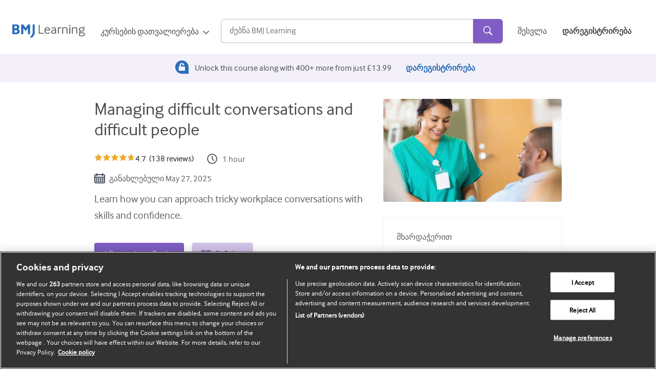

--- FILE ---
content_type: text/html; charset=utf-8
request_url: https://www.google.com/recaptcha/api2/aframe
body_size: 268
content:
<!DOCTYPE HTML><html><head><meta http-equiv="content-type" content="text/html; charset=UTF-8"></head><body><script nonce="S4c4qLWc1JNYuZBiGXtQlQ">/** Anti-fraud and anti-abuse applications only. See google.com/recaptcha */ try{var clients={'sodar':'https://pagead2.googlesyndication.com/pagead/sodar?'};window.addEventListener("message",function(a){try{if(a.source===window.parent){var b=JSON.parse(a.data);var c=clients[b['id']];if(c){var d=document.createElement('img');d.src=c+b['params']+'&rc='+(localStorage.getItem("rc::a")?sessionStorage.getItem("rc::b"):"");window.document.body.appendChild(d);sessionStorage.setItem("rc::e",parseInt(sessionStorage.getItem("rc::e")||0)+1);localStorage.setItem("rc::h",'1768651214491');}}}catch(b){}});window.parent.postMessage("_grecaptcha_ready", "*");}catch(b){}</script></body></html>

--- FILE ---
content_type: text/css
request_url: https://new-learning.bmj.com/static/css/main.1a412810.css
body_size: 40571
content:
@media only screen and (min-width:0){.accreditations-section{background-color:#f2f2f2;padding:32px 16px}.accreditations-section h3{color:#5f6163}.accreditations-section>div,.accreditations-section>ul{margin:0 auto;max-width:1280px}.accreditations-section>div>div{max-width:517px}.accreditations-section>div figure{margin-bottom:16px;order:2}.accreditations-section>div a,.accreditations-section>div p{margin-top:8px}.accreditations-section>div a{display:block;font-size:16px}.accreditations-section>ul{margin-top:32px}.accreditations-section>ul li{color:#5f6163;margin-bottom:16px}.accreditations-section>ul li:first-child{border-top:1px solid #d9d9da;padding-top:16px}}@media only screen and (min-width:768px){.accreditations-section figure{margin-left:48px}.accreditations-section li{margin-right:2%;width:48%}.accreditations-section li:nth-child(-n+2){border-top:1px solid #d9d9da;padding-top:16px}}@media only screen and (min-width:1024px){.accreditations-section li{width:32%}.accreditations-section li:nth-child(-n+3){border-top:1px solid #d9d9da;padding-top:16px}.accreditations-section .fix-last-item-spacing li:last-child{margin-right:auto;padding-left:2%}}.accreditations-section .flex-between li{margin-right:0}@media only screen and (min-width:0){.base-accordion{background-color:#fff;border:1px solid #e4e4e4;margin:24px 0}.base-accordion a{color:#5f6163;display:flex;justify-content:space-between;padding:24px}.base-accordion a:hover{color:#5f6163}.base-accordion a img{width:14px}.base-accordion .content{border-top:1px solid #f2f2f2;padding:24px}.base-accordion .content li a,.base-accordion .content p a{display:inline;padding:0}.base-accordion .content ul{padding-left:inherit}.base-accordion .content ul li{list-style-type:disc;padding:0 0 4px}.base-authors h2{margin-bottom:0}.base-authors h3{margin-bottom:4px!important;margin-top:0!important}.base-authors h3,.base-authors li{color:#5f6163;flex-direction:column;margin-bottom:48px}.base-authors h3 img,.base-authors li img{align-self:flex-start;margin-right:20px;-webkit-transform:translateY(2px);transform:translateY(2px)}.base-authors h4{font-size:20px;margin:8px 0 0}.base-authors article{margin-bottom:48px}.base-authors button{background:none;border:none;color:#2a6ebb;cursor:pointer;padding:0}}@media only screen and (min-width:0){.base-authors button:focus-within{background:none;outline:3px auto #2a6ebb;padding:0}.base-authors ul li{display:flex;margin-right:32px}.base-authors ul li:last-child{margin-right:0}.base-authors ul li>div:first-child{display:flex}.base-authors ul li>div:first-child>span{align-items:center;background-color:#f2f2f2;border-radius:164px;color:#2a6ebb;display:flex;font-size:38px;font-weight:400;height:160px;justify-content:center;line-height:49px;margin:0 30px 20px 0;padding:30px;text-transform:uppercase;width:160px}.base-authors ul li>div>a{display:block}.base-authors ul li>div>p{padding:0;white-space:pre-line}.base-authors ul li>div .hidden{-webkit-box-orient:vertical;display:-webkit-box;overflow:hidden}.base-authors p{white-space:pre-line}}@media only screen and (min-width:600px){.base-authors ul{display:flex;flex-wrap:wrap;width:70%}.base-authors ul li{flex-direction:row;margin-right:0}.base-authors ul li div>span{height:130px;width:160px}}.author-section{max-width:520px}.author-name{font-family:interfaceregular,Arial,sans-serif!important;font-weight:400;margin-bottom:0!important}.author-disclosure{font-size:16px;font-style:italic;font-weight:700;line-height:24px;text-align:left}.item{display:inline!important}.course-complete-box{background-color:transparent;border:1px solid #bfc0c1;border-radius:3px;display:inline-block;font-size:16px;font-weight:400;line-height:24px}.course-complete-box .content{align-items:center;display:flex}.course-complete-box .content>div{align-items:center;display:flex;flex-direction:row;gap:4px}.course-complete-box .content .download-btn,.course-complete-box .content .text-with-btn{font-size:16px;font-weight:400;line-height:24px;margin:0}.course-complete-box .content .download-btn{background:none;border:none;color:#2a6ebb;cursor:pointer;padding:0;text-decoration:none}.course-complete-box .content .download-btn:hover{text-decoration:underline}@media only screen and (max-width:600px){.course-complete-box .content{align-items:flex-start;flex-direction:row;gap:1px;justify-content:space-between}.course-complete-box{padding:20px 10px 10px 20px}.course-complete-box .content>div{align-items:baseline;display:flex;flex-direction:column;gap:4px}.course-complete-box .text-content{margin-right:0}.course-complete-box span.desktop{display:none}.course-complete-box span.mobile{display:block}.course-complete-box .download-btn{text-align:left}}@media only screen and (min-width:600px){.course-complete-box span.desktop{display:block}.course-complete-box{padding:10px 10px 10px 20px}.course-complete-box span.mobile{display:none}.course-complete-box .download-btn{text-align:center}}@media only screen and (min-width:0){.content-progress{height:70px;margin:24px 0}.content-progress .loader{--size-square:30px;position:relative}.content-progress .loader:after,.content-progress .loader:before{box-sizing:border-box;content:"";position:absolute}.content-progress .loader.boxes:after,.content-progress .loader.boxes:before{background-color:#d9d9da;height:var(--size-square);width:var(--size-square)}.content-progress .loader.boxes:before{-webkit-animation:loader-6 2.4s cubic-bezier(0,0,.24,1.21) infinite;animation:loader-6 2.4s cubic-bezier(0,0,.24,1.21) infinite;left:calc(50% - var(--size-square));top:calc(50% - var(--size-square))}.content-progress .loader.boxes:after{-webkit-animation:loader-7 2.4s cubic-bezier(0,0,.24,1.21) infinite;animation:loader-7 2.4s cubic-bezier(0,0,.24,1.21) infinite;left:50%;top:50%}@-webkit-keyframes loader-6{0%,to{-webkit-transform:none;transform:none}25%{-webkit-transform:translateX(100%);transform:translateX(100%)}50%{-webkit-transform:translateX(100%) translateY(100%);transform:translateX(100%) translateY(100%)}75%{-webkit-transform:translateY(100%);transform:translateY(100%)}}@keyframes loader-6{0%,to{-webkit-transform:none;transform:none}25%{-webkit-transform:translateX(100%);transform:translateX(100%)}50%{-webkit-transform:translateX(100%) translateY(100%);transform:translateX(100%) translateY(100%)}75%{-webkit-transform:translateY(100%);transform:translateY(100%)}}@-webkit-keyframes loader-7{0%,to{-webkit-transform:none;transform:none}25%{-webkit-transform:translateX(-100%);transform:translateX(-100%)}50%{-webkit-transform:translateX(-100%) translateY(-100%);transform:translateX(-100%) translateY(-100%)}75%{-webkit-transform:translateY(-100%);transform:translateY(-100%)}}@keyframes loader-7{0%,to{-webkit-transform:none;transform:none}25%{-webkit-transform:translateX(-100%);transform:translateX(-100%)}50%{-webkit-transform:translateX(-100%) translateY(-100%);transform:translateX(-100%) translateY(-100%)}75%{-webkit-transform:translateY(-100%);transform:translateY(-100%)}}}.collection .card-footer{color:#5f6163;font-size:14px}@media only screen and (min-width:0){.base-course-card{background-color:#fff;box-shadow:0 2px 2px 0 rgba(0,0,0,.1);margin:10px;overflow:hidden}.base-course-card header{display:flex}.base-course-card header .homepage-figure{background-position:50%;background-size:cover;flex:0 0 auto;height:88px;overflow:hidden;width:88px}.base-course-card header .partner-logo-img{align-items:center;background-color:#fff;border:5px solid #fff;display:flex;height:60px;justify-content:center;margin-left:0;margin-top:21px;width:110px}.base-course-card header .partner-logo-img img{min-width:24px;object-fit:contain}.base-course-card header img{height:100%}.base-course-card header div{font-size:16px;overflow:hidden;padding:8px 16px}.base-course-card header span.course-title{font-size:18px}.base-course-card header span.modules-included-value{display:block;font-size:14px;margin-top:12px}.base-course-card header.modules-included div{display:flex;flex-direction:column;justify-content:space-between}.base-course-card a p,.base-course-card a span{color:#5f6163}.base-course-card .text-content>div{border-top:none;display:flex;padding:20px}.base-course-card .basic-card{display:none}.base-course-card .card-container{display:grid}.base-course-card .partner-logo-figure{align-items:center;display:flex;height:44px;justify-content:center;margin-left:1px;margin-top:1px;width:102px}.base-course-card .tags{align-items:center;border-radius:3px;color:#5f6163;cursor:pointer;font-size:14px;font-weight:700;margin:0 0 10px}.base-course-card .new-tag{background:#f9e3d3;height:34px;max-width:40px;padding:8px 7px}.base-course-card .updated-tag{background:#fceecc;height:36px;padding:9px;width:140px}}@media only screen and (min-width:480px){.base-course-card{border-radius:4px;margin:0 0 20px}.base-course-card .last-active-date-spacer{padding-bottom:16px}.base-course-card a{border-radius:4px;display:flex;flex-direction:column;height:100%}.base-course-card header{display:block}.base-course-card header .homepage-figure{padding-bottom:66%;width:100%}.base-course-card header div{display:block;overflow:visible;padding:20px 20px 0}.base-course-card header .min-height-card-header{min-height:171px}.base-course-card header span.modules-included-value{display:block;font-size:14px;margin-bottom:8px;margin-top:24px}.base-course-card header.modules-included{display:flex;flex-direction:column;height:100%}.base-course-card header.modules-included div{display:flex;flex:1 0 auto;flex-direction:column;justify-content:space-between}.base-course-card .text-content{flex:1 0 auto}.base-course-card .text-content>div{border-top:none;flex-direction:column;height:100%;justify-content:space-between}.base-course-card .text-content>div div.card-footer{order:2}.base-course-card .text-content>div div.card-footer b{font-family:interfacebold,Arial,sans-serif}.base-course-card .text-content>div .last-active-date{margin-bottom:16px;margin-left:0}.base-course-card .basic-card{display:block}}@media only screen and (min-width:768px){.base-course-card .text-content>div div.card-footer{flex-wrap:wrap}.base-course-card .text-content>div div.card-footer .ratings-number{margin:0 0 0 5px}.base-course-card a{flex-direction:column;height:100%}}.base-course-card .min-height-cards-mobile{min-height:162px}.margin-0{margin:0!important}@media only screen and (min-width:0){.course-header{background-color:#f2f2f2;border-bottom:1px solid #cccdcd;left:0;max-height:64px;padding:12px 30px;top:0;width:100%;z-index:8}.course-header img.brand-logo{-webkit-transform:translateY(5px);transform:translateY(5px);width:166px}.course-header h1{font-size:16px!important;line-height:1.4!important;margin:0 24px 0 0}.course-header span{color:#4a4c4d;cursor:pointer;flex:0 0 auto}.course-header span:hover{color:#2a6ebb}.course-header span i{display:inline-block;margin-right:6px;-webkit-transform:translateY(1px);transform:translateY(1px)}.course-header span i svg:hover{stroke:#2a6ebb}}@media only screen and (min-width:0px){.base-card-courses{background-color:#fff;border-radius:6px}.base-card-courses>div:first-child{padding:22px 16px}.base-card-courses h2{margin:0}.base-card-courses h2 a{font-size:20px}.base-card-courses h2+p{font-size:16px;margin:10px 0 42px}.base-card-courses footer{color:#5f6163;font-size:16px;margin-top:42px}.base-card-courses footer>div:first-child img{margin-right:12px}.base-card-courses footer>div:first-child span{-webkit-transform:translateY(1px);transform:translateY(1px)}.base-card-courses footer>div:last-child{margin-top:10px}.base-card-courses .ratings-number{margin-left:8px}.base-card-courses .stars-wrapper{padding-top:3px}.base-card-courses>figure{display:none}}@media only screen and (min-width:768px){.base-card-courses>div:first-child{padding:22px 32px}.base-card-courses footer{align-items:center;display:flex;justify-content:space-between;max-width:530px}.base-card-courses footer>div{width:47%}.base-card-courses footer>div:first-child,.base-card-courses footer>div:first-child .flex{margin-bottom:0}.base-card-courses footer>div:last-child{margin-top:0;-webkit-transform:translateY(2px);transform:translateY(2px)}.base-card-courses footer .base-star-rating{margin-left:auto}}@media only screen and (min-width:1024px){.base-card-courses{display:flex;height:210px;justify-content:space-between;max-width:904px}.base-card-courses>div:first-child{display:flex;flex-direction:column;justify-content:space-between;min-width:600px}.base-card-courses h2+p{margin-bottom:0}.base-card-courses footer{margin-top:0}.base-card-courses figure{border-bottom-right-radius:6px;border-top-right-radius:6px;display:block;flex:0 0 auto;height:100%;margin:0 0 0 24px;overflow:hidden;text-align:center;width:230px}}.courses-preview-grid .svg-controls{display:flex;gap:2px;margin-top:2px;position:absolute;right:0}.courses-preview-grid .svg-controls>svg{stroke-width:1px;stroke:#15375e}.courses-preview-grid .svg-controls>svg.nav-icon:hover{fill:#f2f2f2}@media only screen and (min-width:0){.courses-preview-grid{margin:40px 0 0;padding:0 8px}.courses-preview-grid ul{margin:30px 0 0}.courses-preview-grid.important>div>header h2{margin-bottom:16px!important}.courses-preview-grid>div>header h2{color:#5f6163;font-size:24px;font-weight:700;margin:0 0 5px}.courses-preview-grid>div>header h2 span.grey-pill{background-color:#f2f2f2;border-radius:16px;font-size:16px;height:32px;margin:0 16px;padding:0 12px}.courses-preview-grid>div>header+p{max-width:700px;padding:0 16px}.courses-preview-grid .view-all{align-items:center;display:flex!important}.courses-preview-grid .view-all svg{fill:#2a6ebb;height:22px;margin-left:6px;-webkit-transform:scale(.8);transform:scale(.8)}.courses-preview-grid .main-section-content>p{margin:0 auto;text-align:center}.courses-preview-grid .last-active-date{font-size:14px}.courses-preview-grid .base-button{margin:30px 0 10px}}@media only screen and (min-width:480px){.courses-preview-grid ul{display:flex;flex-wrap:wrap}.courses-preview-grid ul li{width:49%}.courses-preview-grid .flex-inline{justify-content:normal}.courses-preview-grid .justify-space-between{justify-content:space-between}.courses-preview-grid .base-button{margin:20px 0 0}.courses-preview-grid .svg-controls{gap:10px}}@media only screen and (min-width:768px){.courses-preview-grid{margin:40px 0}.courses-preview-grid>div>header,.courses-preview-grid>div>header+p{padding:0}.courses-preview-grid>div>header h2{margin:0 0 5px}.courses-preview-grid ul{margin:16px 0 0}.courses-preview-grid figure{height:160px}.courses-preview-grid .text-content{display:flex;flex:1 0 auto;flex-direction:column;justify-content:space-between}.courses-preview-grid ul li{width:23.5%}.courses-preview-grid .margin-left:not(:first-child){margin-left:24px}.courses-preview-grid .base-course-card.list-loading header{min-height:347px}}@media only screen and (min-width:960px){.courses-preview-grid ul li{max-width:290px;transition:-webkit-transform 50ms ease-in-out;transition:transform 50ms ease-in-out;transition:transform 50ms ease-in-out,-webkit-transform 50ms ease-in-out}.courses-preview-grid ul li:hover{-webkit-transform:scale(1.03);transform:scale(1.03)}}.courses-preview-grid .search-card.skeleton.m-0{margin:0}.courses-preview-grid .cards-loading{--visible-cards:4.5;--gap:10px;overflow:hidden;padding:0}.courses-preview-grid .mobile-grid{--visible-cards:1.1;--gap:7px}.courses-preview-grid .cards-list{display:flex;flex-wrap:nowrap;gap:var(--gap);list-style:none;margin:16px 0 0;padding:0}.courses-preview-grid .base-course-card.list-loading{align-items:center;flex-shrink:0;justify-content:center;width:calc((100% - var(--gap)*(var(--visible-cards) - 1))/var(--visible-cards))}.courses-preview-grid .mobile-grid>li{align-items:normal!important}.courses-preview-grid .mobile-grid>li .text-content>div{padding:5px 15px 20px!important}.courses-preview-grid section.mobile-section{padding:0 8px}.courses-preview-grid .margin-loading-cards{margin:0!important}.courses-preview-grid ul.mobile-grid.margin-shadow{margin-bottom:4px}@media only screen and (min-width:0){.register-container{background-color:#f2f2f2;margin:0;max-height:-webkit-fit-content;max-height:-moz-fit-content;max-height:fit-content;max-width:436px;padding:32px}.register-container h2{color:#5f6163;font-family:interfaceregular!important;font-size:24px;font-weight:400;line-height:32px;margin:0 0 24px}.register-container ul{color:#5f6163;padding:0 0 0 38px!important}.register-container ul li{padding:0 0 16px 16px}.register-container ul li.tick{list-style-image:url([data-uri])}.register-container ul li.cross{list-style-image:url(/static/media/red-cross.6e6a5fc0b5d4fe44ecd1.svg)}.register-container .button-container{display:flex;flex-wrap:wrap}.register-container .button-container a.secondary-button{align-items:center;display:flex;margin-right:24px}.register-container .button-container a:nth-child(2){align-content:center;display:flex;flex-wrap:inherit;margin:16px 0 0}}@media only screen and (min-width:768px){.register-container{margin:10px 0 0}.register-container .button-container{flex-direction:row}}@media only screen and (min-width:480px){.register-container .button-container a:nth-child(2){margin:0}}.search-dropdown{-webkit-transform:translateY(-8px);transform:translateY(-8px);z-index:0}@media only screen and (min-width:0){.search-dropdown{background-color:#fff;position:absolute;visibility:hidden}.search-dropdown.is-visible{visibility:visible}.search-dropdown ul li{color:#5f6163}.search-dropdown ul li.title{cursor:default;font-size:15px;margin-top:3px;padding:18px 16px 10px 20px}.search-dropdown ul li.search-link a,.search-dropdown ul li.title{height:100%;white-space:nowrap;width:100%}.search-dropdown ul li.search-link a{align-items:center;color:#5f6163!important;cursor:pointer;display:flex;font-size:16px;padding:8px 0;text-decoration:none}.search-dropdown ul li.search-link:hover{background-color:rgba(0,0,0,.04)}.search-dropdown ul li.search-link:hover a{color:#5f6163!important}.search-dropdown ul li:last-child{margin-bottom:12px}.search-dropdown ul img.link-icon{padding-left:20px;padding-right:8px}}.input-spotlight{z-index:401!important}.dropdown-spotlight{z-index:400!important}@media only screen and (min-width:0){.base-nav-bar{padding:0 16px;transition:height .2s ease-in-out}.base-nav-bar .language-dd{margin:20px 0 24px}.base-nav-bar .desktop-layout{display:none}.base-nav-bar>header{min-height:65px}.base-nav-bar>header,.base-nav-bar>header div{align-items:center;display:flex}.base-nav-bar>header div.mobile-right-side{display:flex;position:relative}.base-nav-bar>header div.mobile-right-side img#account-icon{cursor:pointer;padding:5px}.base-nav-bar>header div.mobile-right-side i{cursor:pointer;display:inline-block;padding:8px}.base-nav-bar>header div.mobile-right-side .base-list-dd-parent{border:none;margin-top:0}.base-nav-bar>header div.mobile-right-side .base-list-dd-parent .dd-list-wrapper li{color:#4a4c4d;font-size:16px;padding:20px 0 0}.base-nav-bar>header div.mobile-right-side a:nth-child(2){display:none}.base-nav-bar>header div.mobile-right-side a:nth-child(2).padding-left-20{padding-left:20px}.base-nav-bar #rtop-logo{display:block;height:41px}.base-nav-bar #logo{-webkit-transform:translateY(5px);transform:translateY(5px);width:142px}.base-nav-bar #search-icon{margin:4px 4px 0 auto;position:relative;right:-125px;-webkit-transform:translateY(2px);transform:translateY(2px);transition:opacity .2s ease-in-out}.base-nav-bar a{color:#4a4c4d;font-size:16px}.base-nav-bar a:hover{text-decoration:underline}.base-nav-bar>.mobile-menus{margin:0;padding-left:2px}.base-nav-bar>.mobile-menus>div#hamburger-dd,.base-nav-bar>.mobile-menus>div#my-account{max-height:0;opacity:0;overflow:hidden;transition:all .3s ease-in}.base-nav-bar>.mobile-menus>div#hamburger-dd.show,.base-nav-bar>.mobile-menus>div#my-account.show{height:auto;max-height:1150px;opacity:1}.base-nav-bar>.mobile-menus>div#hamburger-dd>p:first-child,.base-nav-bar>.mobile-menus>div#my-account>p:first-child{margin:16px 0 10px}.base-nav-bar>.mobile-menus>div#hamburger-dd li,.base-nav-bar>.mobile-menus>div#my-account li{line-height:24px;margin:0 0 15px}.base-nav-bar #signup-btn a{border:1px solid #d9d9da;border-radius:4px;display:inline-block;padding:12px 16px}.base-nav-bar ul.account-items{color:#5f6163;font-size:16px;padding-top:8px}.base-nav-bar ul.account-items .logout-btn{color:#5f6163}.base-nav-bar ul.account-items .logout-btn:hover{color:#2a6ebb}.base-nav-bar .hamburger-icon{margin-right:4px}.base-nav-bar div#nav-search{margin:10px 0;width:100%}.base-nav-bar div#nav-search input:focus{outline:0!important}}@media only screen and (min-width:480px){.base-nav-bar>header div.mobile-right-side a:nth-child(2){display:block}}@media only screen and (min-width:1024px){.base-nav-bar{align-items:center;display:flex;overflow:visible;overflow:initial;padding:12px 24px}.base-nav-bar>header{height:auto}.base-nav-bar .account-items,.base-nav-bar .hamburger-icon,.base-nav-bar .menu-items,.base-nav-bar .mobile-right-side{display:none!important}.base-nav-bar .portfolio-link{display:block!important}.base-nav-bar .my-account{-webkit-transform:translateY(-1px);transform:translateY(-1px)}.base-nav-bar .desktop-layout{align-items:center;display:flex;justify-content:space-between;margin:0 0 0 30px;width:100%}.base-nav-bar .desktop-layout.right-aligned{justify-content:flex-end}.base-nav-bar .desktop-layout>div:last-child{display:flex}.base-nav-bar .desktop-layout>div:last-child>div,.base-nav-bar .desktop-layout>div:last-child a{text-wrap:nowrap;margin-right:24px}.base-nav-bar .desktop-layout>div:last-child a:last-child{margin-right:0}.base-nav-bar .dropdown-menu span.text{color:#4a4c4d!important}.base-nav-bar .dropdown-menu span.text+svg path{color:rgba(0,0,0,.54)}.base-nav-bar .dropdown-menu span.text:hover{color:#2a6ebb!important;text-decoration:underline}.base-nav-bar div#nav-search{height:48px;margin:0 13px;width:550px!important}.base-nav-bar .login-btn{margin-right:18px;translate:0 1px}}@media only screen and (max-width:1124px)and (min-width:1024px){.base-nav-bar div#nav-search{max-width:450px!important}}@media only screen and (min-width:1296px){.base-nav-bar{padding:20px calc(50% - 616px)}}.expanded-height #search-icon{-webkit-animation-duration:.2s;animation-duration:.2s;-webkit-animation-fill-mode:forwards;animation-fill-mode:forwards;-webkit-animation-name:expand;animation-name:expand;opacity:0}@-webkit-keyframes expand{to{display:none!important}}@keyframes expand{to{display:none!important}}.nav-language-dropdown{border-radius:4px}.nav-language-dropdown .languages-list li:hover{color:#2a6ebb;text-decoration:underline}@media only screen and (max-width:1024px){.nav-language-dropdown .languages-list li{margin-bottom:0!important}}@media only screen and (min-width:1024px){.nav-language-dropdown .base-list-dd-parent{margin-top:0}.desktop-layout .nav-links{position:relative}.nav-language-dropdown{background:#fff;margin-left:-9rem;margin-top:-3px;position:absolute;width:8rem;z-index:1}}.base-list-dd-parent{border:1px solid #bfc0c1;border-radius:4px;color:#5f6163;font-size:14px;margin-top:14px;max-width:200px}@media only screen and (min-width:0){.base-list-dd-parent .dd-heading{align-items:center;border-radius:4px;cursor:pointer;display:flex;height:100%;justify-content:space-between;width:100%}.base-list-dd-parent .dd-heading .dd-heading-title{align-items:center;display:flex;line-height:16px;padding:8px 0 8px 8px}.base-list-dd-parent .dd-heading .dd-heading-title img{margin-right:8px;width:18px}.base-list-dd-parent .dd-heading .dd-icon{display:inline-block;margin-right:8px;transition:-webkit-transform .3s ease-in-out;transition:transform .3s ease-in-out;transition:transform .3s ease-in-out,-webkit-transform .3s ease-in-out}.base-list-dd-parent .dd-heading .rotate-icon{-webkit-transform:rotate(180deg);transform:rotate(180deg)}.base-list-dd-parent .dd-wrapper{display:grid;grid-template-rows:0fr;transition:grid-template-rows .5s ease-out;transition:grid-template-rows .5s ease-out,-ms-grid-rows .5s ease-out}.base-list-dd-parent .dd-wrapper.is-open{grid-template-rows:1fr}.base-list-dd-parent .dd-wrapper .dd-list-wrapper{margin:0;overflow:hidden;padding:0}.base-list-dd-parent .dd-wrapper .dd-list-wrapper ul li{align-items:center;cursor:pointer;display:flex;margin:0;padding-left:8px;width:100%}.base-list-dd-parent .dd-wrapper .dd-list-wrapper ul li img{margin-right:8px;width:18px}.base-list-dd-parent .dd-wrapper .dd-list-wrapper ul li a{width:100%}.base-list-dd-parent .dd-wrapper .dd-list-wrapper ul li a span{font-size:14px}.base-list-dd-parent .dd-wrapper .dd-list-wrapper ul li:hover{background-color:rgba(0,0,0,.04)}.base-list-dd-parent .dd-wrapper .dd-list-wrapper ul li:focus{border-radius:4px;outline:2px solid #2a6ebb}.base-list-links{-webkit-column-fill:balance;column-fill:balance;min-width:240px;padding:8px 0;top:8px}}.columns-3{-webkit-column-count:3;column-count:3;padding:20px!important}@media only screen and (min-width:0){.base-modal{background-color:rgba(0,0,0,.7);height:100%;left:0;max-height:100%!important;max-width:100%!important;opacity:0;overflow:auto;position:fixed;top:0;transition:all .2s ease-in-out;visibility:hidden;width:100%;z-index:99}}.fade-in{opacity:1;visibility:visible!important}.fade-out{opacity:0;visibility:hidden}.base-nav-dropdown .list-wrapper{position:absolute}@media only screen and (min-width:0){.base-nav-dropdown:focus,.base-nav-dropdown:focus .dd-title{outline:none}.base-nav-dropdown .dd-title{height:21px;white-space:nowrap}.base-nav-dropdown .dd-title img{height:17px;margin-right:8px;-webkit-transform:translateY(3px);transform:translateY(3px);width:25px}.base-nav-dropdown .dd-title i.triangle-icon{-webkit-transform:scale(.7);transform:scale(.7)}.base-nav-dropdown>div span{color:#4a4c4d;font-size:16px}.base-nav-dropdown>div span:hover{color:#2a6ebb;text-decoration:underline}.base-nav-dropdown>div i{display:inline-block;margin-left:8px;transition:-webkit-transform .1s ease-in-out;transition:transform .1s ease-in-out;transition:transform .1s ease-in-out,-webkit-transform .1s ease-in-out}.base-nav-dropdown .list-wrapper ul{background-color:#fff;border-radius:4px;box-shadow:0 3px 5px -1px rgba(0,0,0,.2),0 5px 8px 0 rgba(0,0,0,.14),0 1px 14px 0 rgba(0,0,0,.12);margin:0;opacity:0;overflow:hidden;position:absolute;-webkit-transform:scale(.5);transform:scale(.5);-webkit-transform-origin:left top;transform-origin:left top;transition:opacity 362ms cubic-bezier(.4,0,.2,1) 0ms,-webkit-transform 241ms cubic-bezier(.4,0,.2,1) 0ms;transition:opacity 362ms cubic-bezier(.4,0,.2,1) 0ms,transform 241ms cubic-bezier(.4,0,.2,1) 0ms;transition:opacity 362ms cubic-bezier(.4,0,.2,1) 0ms,transform 241ms cubic-bezier(.4,0,.2,1) 0ms,-webkit-transform 241ms cubic-bezier(.4,0,.2,1) 0ms;visibility:hidden;z-index:105}.base-nav-dropdown .list-wrapper ul li{align-items:center;color:#5f6163;cursor:pointer;display:flex}.base-nav-dropdown .list-wrapper ul li button.logout-btn{color:#5f6163;font-size:15px;padding:10px 16px}.base-nav-dropdown .list-wrapper ul li button.logout-btn:hover{color:#2a6ebb}.base-nav-dropdown .list-wrapper ul li a{color:#5f6163;display:block;font-size:15px;height:100%;padding:10px 16px;text-decoration:none;white-space:nowrap;width:100%}.base-nav-dropdown .list-wrapper ul li:hover{background-color:rgba(0,0,0,.04)}.base-nav-dropdown .list-wrapper ul li:hover a{color:#5f6163!important}.base-nav-dropdown.is-expanded .dd-title i{-webkit-transform:scale(1) rotate(180deg) translateY(-2px);transform:scale(1) rotate(180deg) translateY(-2px)}.base-nav-dropdown.is-expanded .dd-title i.triangle-icon{-webkit-transform:scale(.7) rotate(180deg);transform:scale(.7) rotate(180deg)}.base-nav-dropdown.is-expanded ul{opacity:1!important;-webkit-transform:scale(1)!important;transform:scale(1)!important;visibility:visible}}@media only screen and (min-width:1280px){.base-nav-dropdown:focus .dd-title{outline:1px auto #2a6ebb;outline-offset:1px}.base-nav-dropdown .dd-title{display:block;overflow:hidden}}@media only screen and (min-width:0){.progress-bar{color:#747678}.progress-bar span:first-child{background-color:#d9d9da;border-radius:25px;display:inline-block;height:8px;margin-right:16px;overflow:hidden;width:68px}}@media only screen and (max-width:480px){.progress-bar span{width:40px}}.progress-bar .COMPLETED:before,.progress-bar .IN_PROGRESS:before{background-color:#69be28}.progress-bar .COMPLETED.failed:before{background-color:#cb2331}.progress-bar .COMPLETED.failed:before,.progress-bar .COMPLETED:before,.progress-bar .IN_PROGRESS:before{content:"";display:block;height:10px}.progress-bar .IN_PROGRESS:before{width:50%}@media only screen and (min-width:0){.base-next-course{display:flex;margin:8px 0;padding:0 0 40px}.base-next-course,.base-next-course .module-homepage-main-grid .grey-bg{background-color:#f2f2f2}.base-next-course .module-homepage-main-grid .grey-bg h6{color:#5f6163;font-size:24px;font-weight:700;line-height:32px;margin:0 0 5px}.base-next-course .module-homepage-main-grid .grey-bg p{margin:0 0 20px}.base-next-course .module-homepage-main-grid .grey-bg>div{align-items:center;background-color:#fff;color:#5f6163;display:flex;flex-wrap:wrap;justify-content:space-between;padding:30px}.base-next-course .module-homepage-main-grid .grey-bg>div>img{display:none}.base-next-course .module-homepage-main-grid .grey-bg>div>div>a{color:#5f6163;display:inline-block;font-size:18px;font-weight:700;line-height:28px;margin:0 0 10px}.base-next-course .module-homepage-main-grid .grey-bg>div>div>div{display:flex;flex-direction:column;flex-wrap:wrap}.base-next-course .module-homepage-main-grid .grey-bg>div>div .action-buttons{display:flex;flex-wrap:wrap;margin:30px 0 0}.base-next-course .module-homepage-main-grid .grey-bg>div>div .action-buttons button{margin:0 10px 20px 0;max-width:200px}.base-next-course .module-homepage-main-grid .grey-bg>div>div .action-buttons a.secondary-button{align-items:center;display:flex;margin:0}.base-next-course .module-homepage-main-grid .grey-bg>div>div .course-data{margin-right:16px}.base-next-course .module-homepage-main-grid .grey-bg>div>div .course-data p#description{color:#5f6163;margin:0 0 30px}.base-next-course .module-homepage-main-grid .grey-bg>div>div .course-data>div{align-items:flex-start;display:flex;flex-direction:column}.base-next-course .module-homepage-main-grid .grey-bg>div>div .course-data>div .cpd{color:#4a4c4d;display:flex;margin:20px 0 0}.base-next-course .module-homepage-main-grid .grey-bg>div>div .course-data>div .cpd img{border-style:none;margin:0 5px 0 0}.base-next-course .module-homepage-main-grid .grey-bg>div>div .course-data>div .progress-bar{color:#4a4c4d}}@media only screen and (min-width:379px){.base-next-course .module-homepage-main-grid .grey-bg>div>div .action-buttons button{margin-bottom:0}}@media only screen and (min-width:768px){.base-next-course{padding:0 0 40px}.base-next-course .module-homepage-main-grid .grey-bg>div{flex-wrap:nowrap}.base-next-course .module-homepage-main-grid .grey-bg>div>div .course-data>div{align-items:flex-start;display:flex;flex-direction:row}.base-next-course .module-homepage-main-grid .grey-bg>div>div .course-data>div .cpd{margin:0 0 0 16px}.base-next-course .module-homepage-main-grid .grey-bg>div>div .course-data>div .cpd img{border-style:none;margin:0 5px 0 0}.base-next-course .module-homepage-main-grid .grey-bg>div img{display:block;margin:20px 0 0;max-height:200px;width:auto}}@media only screen and (min-width:0){.error-page{align-items:center;display:flex;flex-direction:column;margin:50px auto}.error-page h2{color:#5f6163;font-family:interfaceregular,Arial,sans-serif!important;font-size:40px;font-weight:400}.error-page img{margin:40px auto;width:100px}.error-page a{border-radius:4px;line-height:32px;transition:background-color .25s cubic-bezier(.4,0,.2,1) 0ms,box-shadow .25s cubic-bezier(.4,0,.2,1) 0ms,border .25s cubic-bezier(.4,0,.2,1) 0ms}}.loading{-webkit-animation:spin 2s linear infinite;animation:spin 2s linear infinite;border-color:#7e5ec4 #005fcc;border-radius:50%;border-style:solid;border-width:5px;height:50px;left:50%;position:absolute;top:50%;width:50px}@-webkit-keyframes spin{0%{-webkit-transform:rotate(0deg);transform:rotate(0deg)}to{-webkit-transform:rotate(1turn);transform:rotate(1turn)}}@keyframes spin{0%{-webkit-transform:rotate(0deg);transform:rotate(0deg)}to{-webkit-transform:rotate(1turn);transform:rotate(1turn)}}@media only screen and (min-width:0){.base-pagination{margin-top:24px}.base-pagination span.total-pages{color:#5f6163}.base-pagination span.space-left{margin-left:16px}.base-pagination span.space-right{margin-right:16px}.base-pagination button{background:transparent;border:none;color:#2a6ebb;cursor:pointer;font-size:16px;padding:0}.base-pagination button:hover{font-weight:700}.base-pagination button:disabled{opacity:.5}.base-pagination button:focus{background:transparent;outline:1px solid #2a6ebb}}.pagination{color:#5f6163;display:flex;flex-direction:column;margin:50px 0;max-width:757px;text-align:center}.pagination .total-pages{margin-bottom:20px}.pagination .page-numbers-container{display:flex;flex-wrap:wrap;justify-content:center}.pagination .page-numbers-container button{background-color:transparent;border:none;cursor:pointer;height:30px}.pagination .page-numbers-container button:focus{outline:2px solid #2a6ebb;outline-offset:0}.pagination .page-numbers-container button.left,.pagination .page-numbers-container button.right{background:transparent;border:none;color:#5f6163;cursor:pointer}.pagination .page-numbers-container button.left:disabled,.pagination .page-numbers-container button.right:disabled{color:#d9d9da;cursor:not-allowed}.pagination .page-numbers-container button.left:focus,.pagination .page-numbers-container button.right:focus{outline:2px solid #2a6ebb;padding:revert}.pagination .page-numbers-container button.left img,.pagination .page-numbers-container button.right img{padding:0 5px;position:relative;top:2px}.pagination .page-numbers-container button.left img{-webkit-transform:scaleX(-1);transform:scaleX(-1)}.pagination .page-numbers-container button span.page-number-links{color:#5f6163;padding:10px 15px 10px 14px;transition:background-color .5s}@media only screen and (min-width:600px){.pagination .page-numbers-container button span.page-number-links:hover{background-color:#f2f2f2;padding:10px 15px 10px 14px}}.pagination .page-numbers-container button span.page-number-links.active{background-color:#f2f2f2;color:#2a6ebb;font-weight:700;padding:10px 15px 10px 14px}.base-questions-card{font-family:interfaceregular,sans-serif;margin-bottom:45px}.base-questions-card h1{color:#8d8e90;font-size:14px!important;margin:30px auto 5px}@media only screen and (max-width:768px){.base-questions-card h1{margin-top:10px}}.base-questions-card b>p{font-size:18px!important;margin:25px 0}.base-questions-card [type=radio]:checked,.base-questions-card [type=radio]:not(:checked){height:20px;left:-40px;opacity:unset;pointer-events:none;position:absolute;top:1px;width:20px}.question-text p{line-height:30px}@media only screen and (min-width:0){.base-questions-card .answer{margin-bottom:12px;margin-left:40px;position:relative}.base-questions-card .answer label{color:#4f4f4f;cursor:pointer;font-size:16px;line-height:24px}.base-questions-card .answer label:hover p{color:#4f4f4f;font-weight:700;transition:color .2s ease-in-out}.base-questions-card .answer label:after,.base-questions-card .answer label:before{border-radius:50%;content:"";position:absolute}.base-questions-card .answer label:before{display:inline-block;height:20px;left:-40px;top:3px;width:20px}.base-questions-card .answer label:after{border:none;display:none;height:10px;left:-35px;top:8px;width:10px}.base-questions-card .answer-checked p{color:#2a6ebb!important;font-weight:700}.base-questions-card .answer-checked:before{border-color:#2a6ebb}.base-questions-card .answer-checked:after{display:block!important}}@media only screen and (max-width:768px){.post-test-page .base-questions-card .answer:last-of-type{padding-bottom:8rem}}article.question{margin-bottom:20px}.question>b,.question strong{color:#5f6163;font-size:18px;font-weight:700}.question-text>ul li{list-style-type:disc!important;margin-left:40px!important}.question-text>ol li,.question-text>ul li{color:var(--font-color-medium)}@media only screen and (min-width:0){.base-reviews{padding:40px 0;text-align:center}.base-reviews h2{color:#5f6163;font-size:24px;margin:0}.base-reviews article{margin:30px 0 0}.base-reviews article p{font-size:20px;line-height:normal;margin-bottom:8px}.base-reviews article small{color:#5f6163;font-size:16px}}@media only screen and (min-width:1024px){.base-reviews article p{font-size:24px;line-height:35px;margin-bottom:16px}.base-reviews article small{font-size:16px}}@media only screen and (min-width:0){.filter-btns{display:flex;flex-wrap:wrap}.filter-btns .base-button-no-border{border-radius:4px;padding:15px 20px}.filter-btns .base-button-no-border:focus{outline:2px solid #2a6ebb}.search-filter{border-radius:10px;margin-bottom:20px}.search-filter .filter-heading{display:flex;overflow:hidden}.search-filter .filter-heading:focus{border-radius:inherit;outline:2px solid #2a6ebb}.search-filter .filter-heading .filter-name{color:#5f6163;flex-grow:20;padding:8px 0 8px 15px}.search-filter .filter-heading .filter-icon-wrapper .filter-icon{transition:-webkit-transform .2s ease-in-out;transition:transform .2s ease-in-out;transition:transform .2s ease-in-out,-webkit-transform .2s ease-in-out}.search-filter .filter-heading .filter-icon-wrapper .filter-icon:focus{outline:none}.search-filter .filter-heading .filter-icon-wrapper .filter-icon.icon-visible:focus{border-radius:50%;outline:2px solid}.search-filter .filter-heading .filter-icon-wrapper .rotate-icon{-webkit-transform:rotate(180deg);transform:rotate(180deg)}.search-filter .filter-heading:hover{cursor:pointer}.search-filter .filter-options.toggle-filter{width:0}.filter-options{margin:0 15px}.filter-options>ul{margin-top:15px}.filter-options .filter-option{display:flex;margin-bottom:5px}.filter-options .filter-option :hover{cursor:pointer}.filter-options .filter-option :first-child{margin-top:15px}.filter-options .filter-option input[type=checkbox]{-webkit-appearance:none;appearance:none;background-color:#fff;border:1px solid #4f4f4f;display:grid;height:19px;margin:0;place-content:center;-webkit-transform:translateY(2px);transform:translateY(2px);width:19px}.filter-options .filter-option input[type=checkbox]:focus-visible{outline:2px auto #353637}.filter-options .filter-option input[type=checkbox]:before{box-shadow:inset 15px 15px #2a6ebb;-webkit-clip-path:polygon(14% 44%,0 65%,50% 100%,100% 16%,80% 0,43% 62%);clip-path:polygon(14% 44%,0 65%,50% 100%,100% 16%,80% 0,43% 62%);content:"";height:10px;-webkit-transform:scale(0);transform:scale(0);-webkit-transform-origin:center;transform-origin:center;transition:-webkit-transform .12s ease-in-out;transition:transform .12s ease-in-out;transition:transform .12s ease-in-out,-webkit-transform .12s ease-in-out;width:10px}.filter-options .filter-option input[type=checkbox]:checked:before{-webkit-transform:scale(1);transform:scale(1)}.filter-options .filter-option input[type=checkbox]:hover{border:1.75px solid #2a6ebb}.filter-options .filter-option input[type=checkbox]:disabled,.filter-options .filter-option input[type=checkbox]:disabled:hover{border:1px solid #cccdcd}.filter-options .filter-option .filter-checkbox{opacity:1!important;pointer-events:all!important;position:relative!important}.filter-options .filter-option .filter-checkbox:checked{border:1.75px solid #2a6ebb;color:#2a6ebb}.filter-options .filter-option .filter-checkbox:checked+label{color:#2a6ebb;font-weight:700}.filter-options .filter-option>label{color:#5f6163;font-size:16px;margin-left:8px}.filter-options .filter-option .label-disabled{color:#cccdcd}.filter-options .filter-btns{display:flex;justify-content:center;margin-bottom:15px}.filter-options .filter-btns button:first-child{margin-right:20px}.filter-options .filter-btns button:hover{cursor:pointer}.filter-options.toggle-filter{height:0;overflow:hidden}.filter-on{background-color:#f2f5f7;border:2px solid #2a6ebb}.filter-off{border:1px solid #d9d9da}.filter-open{box-shadow:0 2px 5px 2px rgba(0,0,0,.17)}.filter-hover{border:1px solid #2a6ebb}.mobile-sort{border:1px solid #747678;border-radius:10px;color:#5f6163;cursor:pointer;display:inline-block;margin:0 5px 0 0;padding:10px 15px}}@media only screen and (min-width:769px){.search-filter{min-width:260px}.search-filter .filter-heading .filter-icon-wrapper{flex-grow:.1;padding-right:10px;padding-top:7px;text-align:center;width:30px}.search-filter .filter-options.toggle-filter{width:auto}.sort-filter{display:block;margin:36px 0 60px 280px}.sort-filter .search-filter{background-color:#fff;border:1px solid #cccdcd;border-radius:10px;margin:-13px 0 0;min-width:226px!important;min-width:auto;position:absolute;z-index:15}.sort-filter .search-filter.filter-open{box-shadow:0 2px 5px 2px rgba(0,0,0,.17)}.sort-filter .search-filter:hover{border:1px solid #2a6ebb}.sort-filter .search-filter .filter-heading .filter-icon-wrapper{padding-left:15px;width:40px}.sort-filter .search-filter .filter-heading .filter-icon-wrapper .filter-icon.icon-visible:focus{outline:none}.sort-filter .search-filter .filter-options ul{display:flex;flex-direction:column;margin:0;padding:0 0 16px}.sort-filter .search-filter .filter-options ul .filter-option>label{margin-left:10px;position:relative;top:3px}.sort-filter .search-filter .filter-options ul .filter-option{align-items:flex-end}.sort-filter .search-filter .filter-options ul .filter-option input[type=radio]{border:1px solid #4f4f4f;display:flex;height:19px;opacity:1;pointer-events:auto;position:relative;width:19px}}@media only screen and (min-width:0px){.base-heart-icon-btn [disabled]{opacity:.4}.base-heart-icon-btn{background:transparent!important;display:block;width:100%}.base-heart-icon-btn img{margin-right:8px}}@media only screen and (min-width:600px){.base-heart-icon-btn{display:inline-block;-webkit-transform:translateY(-16px);transform:translateY(-16px);width:auto}}@media only screen and (min-width:0){.base-drop-down{align-items:flex-end;display:flex;justify-content:space-between;max-width:400px}.base-drop-down select{color:#5f6163;display:block;height:42px;text-overflow:ellipsis}.base-drop-down input,.base-drop-down ul{margin:0!important}.base-drop-down input,.base-drop-down input+i{cursor:pointer}.base-drop-down input{border:1px solid #d3d3d3!important;box-sizing:border-box!important;caret-color:#fff;cursor:pointer;font-size:16px!important;height:42px!important;padding-left:12px!important;padding-right:28px!important;text-overflow:ellipsis}.base-drop-down input:focus{box-shadow:none!important;outline:1px solid #005fcc!important}.base-drop-down input+i{right:12px;top:33px;transition:-webkit-transform .2s ease-in-out;transition:transform .2s ease-in-out;transition:transform .2s ease-in-out,-webkit-transform .2s ease-in-out}.base-drop-down input::-webkit-input-placeholder{color:#747678}.base-drop-down input:-ms-input-placeholder{color:#747678}.base-drop-down input::placeholder{color:#747678}.base-drop-down ul{background-color:#fff;border-bottom:1px solid #d3d3d3;border-left:1px solid #d3d3d3;border-right:1px solid #d3d3d3;height:0;opacity:0;overflow-y:scroll;top:69px;transition:height .2s ease-in-out,opacity .2s ease-in-out}.base-drop-down li{padding:5px 0 5px 12px}.base-drop-down label{background-color:#fff;color:#747678;font-size:12px;padding:2px 8px;-webkit-transform:translate(10px,11px);transform:translate(10px,11px)}.base-drop-down .list-visible ul{height:170px;opacity:1}.base-drop-down .list-visible input+i{-webkit-transform:rotate3d(5,0,0,180deg);transform:rotate3d(5,0,0,180deg)}.base-drop-down .hover-list-item,.base-drop-down li:hover{background-color:#f2f5f7}}@media only screen and (min-width:768px){.base-drop-down div.relative{width:100%}.base-drop-down input{border-right:none!important}}@media only screen and (min-width:0){.cert-btn{background-color:#e7e1f4;border:none;color:#684da1;cursor:pointer;height:42px;overflow:hidden;padding:0 12px;position:relative;transition:background-color .25s cubic-bezier(.4,0,.2,1),border-color .25s cubic-bezier(.4,0,.2,1)}.cert-btn:hover{background-color:#f0ecf8;border-color:#c9bce6}.cert-btn:focus{background-color:#e7e1f4;outline:1px solid #005fcc}}@media only screen and (max-width:767px){.cert-btn{margin:10px 0 0;width:100%}}@media only screen and (min-width:768px){.cert-btn{flex:0 0 auto}}.cert-btn[disabled]{opacity:.5}@media only screen and (min-width:0){.base-messaging-banner{background-color:#f2f2f2;border-left:5px solid #2a6ebb;border-radius:6px;margin:40px 16px;max-width:1232px;padding:32px 24px 32px 32px}.base-messaging-banner h6,.base-messaging-banner p{margin:0;padding:0}.base-messaging-banner img{display:inline-block;margin-right:12px;-webkit-transform:translateY(-2px);transform:translateY(-2px)}.base-messaging-banner h6{color:#5f6163;font-size:20px;line-height:28px}.base-messaging-banner article{display:flex}.base-messaging-banner article+a{display:block;margin-top:24px}.base-messaging-banner .base-button{background-color:#d0c4e9!important;box-shadow:0 3px 1px -2px rgba(0,0,0,.2),0 2px 2px 0 rgba(0,0,0,.14),0 1px 5px 0 rgba(0,0,0,.12);color:#513c7d!important}.base-messaging-banner .base-button:hover{background-color:#dbd3ee!important;box-shadow:0 2px 4px -1px rgba(0,0,0,.2),0 4px 5px 0 rgba(0,0,0,.14),0 1px 10px 0 rgba(0,0,0,.12);color:#513c7d!important}}@media only screen and (min-width:768px){.base-messaging-banner{align-items:center;display:flex;justify-content:space-between;margin:40px 24px}.base-messaging-banner article+a{flex:0 0 auto;margin-left:56px;margin-top:0}}@media only screen and (min-width:1024px){.base-messaging-banner{max-width:1230px;padding:18px 24px 18px 32px}.base-messaging-banner article+a{margin-left:240px}}@media only screen and (min-width:1298px){.base-messaging-banner{margin:40px auto}}.base-spinner-loader{position:absolute;right:8px;top:4px;-webkit-transform:scale(.3);transform:scale(.3);-webkit-transform-origin:top right;transform-origin:top right}.base-spinner-loader .lds-spinner{color:blue;display:inline-block;height:80px;position:relative;width:80px}.base-spinner-loader .lds-spinner div{-webkit-animation:lds-spinner 1.2s linear infinite;animation:lds-spinner 1.2s linear infinite;-webkit-transform-origin:40px 40px;transform-origin:40px 40px}.base-spinner-loader .lds-spinner div:after{background:#2a6ebb;border-radius:20%;content:" ";display:block;height:18px;left:37px;position:absolute;top:3px;width:6px}.base-spinner-loader .lds-spinner div:first-child{-webkit-animation-delay:-1.1s;animation-delay:-1.1s;-webkit-transform:rotate(0deg);transform:rotate(0deg)}.base-spinner-loader .lds-spinner div:nth-child(2){-webkit-animation-delay:-1s;animation-delay:-1s;-webkit-transform:rotate(30deg);transform:rotate(30deg)}.base-spinner-loader .lds-spinner div:nth-child(3){-webkit-animation-delay:-.9s;animation-delay:-.9s;-webkit-transform:rotate(60deg);transform:rotate(60deg)}.base-spinner-loader .lds-spinner div:nth-child(4){-webkit-animation-delay:-.8s;animation-delay:-.8s;-webkit-transform:rotate(90deg);transform:rotate(90deg)}.base-spinner-loader .lds-spinner div:nth-child(5){-webkit-animation-delay:-.7s;animation-delay:-.7s;-webkit-transform:rotate(120deg);transform:rotate(120deg)}.base-spinner-loader .lds-spinner div:nth-child(6){-webkit-animation-delay:-.6s;animation-delay:-.6s;-webkit-transform:rotate(150deg);transform:rotate(150deg)}.base-spinner-loader .lds-spinner div:nth-child(7){-webkit-animation-delay:-.5s;animation-delay:-.5s;-webkit-transform:rotate(180deg);transform:rotate(180deg)}.base-spinner-loader .lds-spinner div:nth-child(8){-webkit-animation-delay:-.4s;animation-delay:-.4s;-webkit-transform:rotate(210deg);transform:rotate(210deg)}.base-spinner-loader .lds-spinner div:nth-child(9){-webkit-animation-delay:-.3s;animation-delay:-.3s;-webkit-transform:rotate(240deg);transform:rotate(240deg)}.base-spinner-loader .lds-spinner div:nth-child(10){-webkit-animation-delay:-.2s;animation-delay:-.2s;-webkit-transform:rotate(270deg);transform:rotate(270deg)}.base-spinner-loader .lds-spinner div:nth-child(11){-webkit-animation-delay:-.1s;animation-delay:-.1s;-webkit-transform:rotate(300deg);transform:rotate(300deg)}.base-spinner-loader .lds-spinner div:nth-child(12){-webkit-animation-delay:0s;animation-delay:0s;-webkit-transform:rotate(330deg);transform:rotate(330deg)}@-webkit-keyframes lds-spinner{0%{opacity:1}to{opacity:0}}@keyframes lds-spinner{0%{opacity:1}to{opacity:0}}@media only screen and (min-width:0){.feature-two-column figure{background-color:#d9d9da;border-radius:12px;flex:0 0 auto;height:104px;margin:0;padding:0;width:104px}.feature-two-column figure img{margin:0;width:60%}.feature-two-column article{margin-left:48px}.feature-two-column h4{margin-top:0}}@media only screen and (min-width:1024px){.feature-two-column figure{height:134px;width:134px}.feature-two-column .feature-two-column{padding:60px 40px}}.base-button{background-color:#7e5ec4!important;border:none;border-radius:4px;color:#fff!important;cursor:pointer;display:inline-block;font-size:16px;letter-spacing:.375px;padding:15px 20px;transition:background-color .25s cubic-bezier(.4,0,.2,1) 0ms,box-shadow .25s cubic-bezier(.4,0,.2,1) 0ms,border .25s cubic-bezier(.4,0,.2,1) 0ms}.base-button:hover{color:#fff!important}.base-button:hover,.base-button:hover button{background-color:#9378ce!important}.base-button:focus{outline:2px solid #4d90fe}.base-button:disabled{opacity:.4}.base-button-light{background-color:#e7e1f4!important;color:#684da1!important}.base-button-light:hover{background-color:#f0ecf8!important;color:#684da1!important}.base-button-no-border{background-color:transparent!important;border:none;color:#684da1!important}.base-button-no-border:hover{background-color:transparent!important;color:#7e5ec4!important}.login-btn{background-color:#fff;border-width:0;color:#4a4c4d!important;cursor:pointer}.login-btn:hover{color:#2a6ebb!important;text-decoration:underline}.login-btn:active,.login-btn:focus{background-color:transparent}.login-btn:focus{border-radius:4px;outline:2px solid #2a6ebb}.courses-preview-grid h2,.modules-container h2,.rtop-benefits-page h2{font-family:interfaceregular,Arial,sans-serif!important;font-size:24px;font-weight:400;margin-bottom:16px}@media only screen and (min-width:0){.module-details>div{margin-bottom:12px}}@media only screen and (min-width:768px){.module-details>div{margin-bottom:0}}@media only screen and (min-width:0){.search-page{margin:0 20px;padding:0 calc(50% - 616px)}.search-page .search-results-container{display:flex;flex-direction:column;margin:0 auto 20px}.search-page .search-results-container .filter-by-mobile{align-items:center;display:flex;justify-content:space-between;margin-right:15px}.search-page .search-results-container .filter-by-mobile .base-modal .modal-container{border-radius:10px;bottom:0;height:-webkit-fit-content;height:-moz-fit-content;height:fit-content;margin:0;padding:0;position:absolute;top:10px;width:100%}.search-page .search-results-container .filter-by-mobile .base-modal .modal-container>img{padding-top:5px;width:10px}.search-page .search-results-container .filter-by-mobile .base-modal .modal-container .filter-options{margin:0;width:100%}.search-page .search-results-container .filter-by-mobile .base-modal .modal-container .filter-options legend{border-bottom:1px solid #f2f2f2;color:#5f6163;padding:20px 0;text-align:center;width:100%}.search-page .search-results-container .filter-by-mobile .base-modal .modal-container .filter-options button{margin:30px 15px 20px;width:-webkit-fill-available;width:80%}.search-page .search-results-container .filter-by-mobile .base-modal .modal-container .filter-options .button-clear{color:#7d5fc3;display:flex;justify-content:center;margin:0 auto 30px}.search-page .search-results-container .filter-by-mobile .base-modal .modal-container .filter-options .filter-option{display:flex;justify-content:flex-start;padding:7px 15px}.search-page .search-results-container .filter-by-mobile .base-modal .modal-container .filter-options .filter-option.filter-sort{align-items:baseline}.search-page .search-results-container .filter-by-mobile .base-modal .modal-container .filter-options .filter-option:first-of-type{padding-top:20px}.search-page .search-results-container .filter-by-mobile .base-modal .modal-container .filter-options .filter-option :checked+p{color:#2a6ebb;font-weight:700}.search-page .search-results-container .filter-by-mobile .base-modal .modal-container .filter-options .filter-option label{display:flex}.search-page .search-results-container .filter-by-mobile .base-modal .modal-container .filter-options .filter-option label p{padding:0}.search-page .search-results-container .filter-by-mobile .base-modal .modal-container .filter-options .filter-option label input[type=checkbox]{border-color:#8d8e90;border-radius:0;height:25px;margin-right:15px;opacity:1;pointer-events:auto;position:static;width:25px}.search-page .search-results-container .filter-by-mobile .right{background:transparent;border:none;cursor:pointer;height:100%;padding:14px 5px;position:relative;right:-16px;top:0;z-index:0}.search-page .search-results-container .filter-by-mobile .scroll-items{display:flex;overflow-x:auto;overflow-y:hidden;scroll-behavior:smooth;white-space:nowrap}.search-page .search-results-container .filter-by-mobile .scroll-items::-webkit-scrollbar{background-color:#aaa;height:8px;width:5px}.search-page .search-results-container .filter-by-mobile .scroll-items::-webkit-scrollbar-thumb{background-color:#000}.search-page .search-results-container .filter-by-mobile .scroll-items>div.search-filter,.search-page .search-results-container .filter-by-mobile .scroll-items>p.search-filter{border:1px solid #747678;border-radius:10px;color:#5f6163;display:inline-block;margin:0 5px 0 0;padding:10px 15px}.search-page .search-results-container .filter-by-mobile .scroll-items>div.filter-on,.search-page .search-results-container .filter-by-mobile .scroll-items>p.filter-on{border:2px solid #2a6ebb}.search-page .search-results-container .filter-by-mobile .scroll-items>div.filter-on .filter-heading .filter-icon,.search-page .search-results-container .filter-by-mobile .scroll-items>p.filter-on .filter-heading .filter-icon{display:block!important;height:25px;padding:0 0 0 5px}.search-page .search-results-container .filter-by-mobile .scroll-items>div.filter-on .filter-heading .filter-name,.search-page .search-results-container .filter-by-mobile .scroll-items>p.filter-on .filter-heading .filter-name{height:auto;padding-right:10px!important}.search-page .search-results-container .filter-by-mobile .scroll-items>div.search-filter .filter-heading .filter-icon{display:none}.search-page .search-results-container .filter-by-mobile .scroll-items>div.search-filter .filter-heading .filter-name{height:auto;padding:0}.search-page .search-results-container .filter-by-mobile .scroll-items>div.search-filter .toggle-modal-filter{width:0}.search-page .search-results-container .filter-by-mobile ::-webkit-scrollbar{display:none}.search-page .search-results-container>div:nth-child(2){width:100%}.search-page .search-placeholder{height:900px}.search-page .results-cards.skeleton{width:100%}.search-page .results-cards>a{display:contents}.search-page .no-results>h2{color:#5f6163;font-family:interfaceregular,Arial,Helvetica,sans-serif!important;font-size:24px;font-weight:400;line-height:36px!important;margin:50px 0 0}.search-page .no-results b{font-weight:700}.search-page .no-results p:last-of-type{margin:10px 0 0}.search-page .no-results .base-specialties{margin-top:70px}}@media only screen and (min-width:769px){.search-page .results-summary p{margin:20px 0 0 280px}.search-page .results-summary .filter{border-radius:10px;box-shadow:0 4px 10px 0 rgba(0,0,0,.251);margin:46px 0 75px 280px}.search-page .search-results-container{flex-direction:row}.search-page .search-results-container .filter-by{margin-right:20px;max-width:260px}.search-page .search-results-container .filter-by>h3{margin-bottom:20px;margin-top:9px}.search-page .no-results>h2{color:#5f6163;font-family:interfaceregular,Arial,Helvetica,sans-serif!important;font-size:28px;font-weight:400;line-height:42px!important;margin:50px 0 0}}@media only screen and (min-width:1280px){.search-page{margin:0}}@media only screen and (min-width:0){.why-bmj-learning{padding:32px 0}.why-bmj-learning li{margin:32px auto 48px;padding:16px}.why-bmj-learning ul li:last-child{margin-bottom:0}.why-bmj-learning p{margin:0 auto;max-width:400px;max-width:289px}.why-bmj-learning h2{font-family:interfaceregular,Arial,sans-serif!important;font-size:24px!important;font-weight:400!important;margin-bottom:16px!important}.why-bmj-learning h4{font-size:24px!important;margin-bottom:16px;text-align:center}.why-bmj-learning h4.h4-new{font-size:32px!important;font-weight:700}.why-bmj-learning img{display:block;margin:0 auto 24px;min-height:188px}}@media only screen and (min-width:768px){.why-bmj-learning p{margin:0 auto}}@media only screen and (min-width:1024px){.why-bmj-learning{padding:48px 0}.why-bmj-learning h3{margin-bottom:8px}.why-bmj-learning ul{display:flex;justify-content:space-between;margin:0 auto}.why-bmj-learning li{margin:0}}.search-card{border:1px solid #f2f2f2;box-shadow:0 0 0 1px rgba(0,0,0,.05),0 3px 10px 0 rgba(0,0,0,.1);margin:20px 0;max-width:757px;transition:.15s ease-in}.search-card.skeleton{display:flex}@media only screen and (min-width:0){.search-card span{color:#5f6163;margin:0 0 10px;max-width:500px}.search-card header.purple{background-color:#e7e1f4!important;color:#5f6163;padding:8px 0 8px 30px}.search-card header.pink{background-color:#c50084!important;color:#fff;padding:8px 0 8px 130px}.search-card header.blue{background-color:rgba(42,110,187,.1)!important;color:#5f6163;padding:8px 0 8px 30px}.search-card>div,.search-card>svg{padding:25px 30px 15px}.search-card>div>div>h2,.search-card>svg>div>h2{display:flex;flex-wrap:wrap;justify-content:space-between;margin-bottom:15px}.search-card>div>div>h2 span:nth-child(2),.search-card>svg>div>h2 span:nth-child(2){color:#747678;font-family:interfaceregular,Arial,sans-serif!important;font-size:16px;font-weight:400;margin:0}.search-card>div>p,.search-card>svg>p{-webkit-box-orient:vertical;-webkit-line-clamp:3;display:-webkit-box;margin:15px 0;overflow:hidden}.search-card>div>div:last-of-type,.search-card>svg>div:last-of-type{align-items:center;border-bottom:1px solid #f2f2f2;border-top:1px solid #f2f2f2;display:flex;flex-wrap:wrap}.search-card>div>div:last-of-type p,.search-card>svg>div:last-of-type p{padding:0 24px 0 0}.search-card>div>div:last-of-type p.courses,.search-card>svg>div:last-of-type p.courses{background:url(/static/media/courses-icon.ffac7837fa73ab43a3d5.svg) no-repeat 0 15px;margin:0;padding:15px 20px 15px 35px}.search-card>div>div:last-of-type p.duration,.search-card>svg>div:last-of-type p.duration{background:url(/static/media/duration-icon.6c761bb78e8354a0b8bf.svg) no-repeat 0 15px;margin:0;padding:15px 20px 15px 30px}.search-card>div>div:last-of-type p.cpd,.search-card>svg>div:last-of-type p.cpd{background:url(/static/media/cpd-points.cbed4b1ddf193a5d3cda.svg) no-repeat 0 15px;margin:0;padding:15px 15px 15px 30px}.search-card>div>div:last-of-type p.price,.search-card>svg>div:last-of-type p.price{background:url(/static/media/Price_tag.619deb9b1561f9057b9a.svg) no-repeat 0 15px;margin:0;padding:15px 15px 15px 35px}.search-card>div>div:last-of-type .base-star-rating,.search-card>svg>div:last-of-type .base-star-rating{align-items:center;display:flex;flex-wrap:wrap;margin:4px 0 0;padding:13px 0 0}.search-card>div>div:last-of-type .base-star-rating .copy-body,.search-card>svg>div:last-of-type .base-star-rating .copy-body{display:flex;margin:0 0 4px 5px}.search-card>div>div:last-of-type .base-star-rating .copy-search,.search-card>svg>div:last-of-type .base-star-rating .copy-search{display:flex;margin:0 0 4px 5px;padding:2px 15px 0 0}.search-card footer{padding:0 30px 14px}.search-card footer span{color:#5f6163;padding:0 10px 0 0}.search-card footer p.course-for-items{background-color:#f2f2f2;border-radius:20px;display:inline-flex;margin:0 8px 16px 0;padding:4px 12px}.search-card footer .search-container{display:flex;flex-direction:row;justify-content:space-between}.search-card .search-container{display:flex;flex-direction:column-reverse;justify-content:space-between}.search-card .partner-container{display:flex;flex-direction:column;justify-content:space-between}.search-card .partner-logo{align-items:center;display:flex;height:100px;justify-content:center;margin-left:1px;overflow:hidden;width:210px}.search-card .logo_img{max-height:100%;max-width:100%;object-fit:cover}.search-card .tags{align-items:center;border-radius:3px;color:#5f6163;cursor:pointer;font-size:14px;font-weight:700;margin-bottom:20px}.search-card .updated-tag{background:#fceecc;height:36px;padding:8px 16px;width:154px}.search-card .new-tag{background:#f9e3d3;height:34px;padding:8px 7px;width:40px}.search-card .update-title{margin-bottom:-15px}.search-card .partner-div{max-width:430px}.search-card .partner-div h2{display:flex;flex-wrap:wrap;justify-content:space-between}.search-card .partner-div p{-webkit-box-orient:vertical;-webkit-line-clamp:3;display:-webkit-box;overflow:hidden}.search-card .logo-div{margin-right:-20px}.search-card .partner-desc{margin-bottom:15px;margin-top:15px}.search-card .span-date{margin:0}}@media only screen and (min-width:480px){.search-card:focus-within,.search-card:hover{box-shadow:0 0 0 1px #2a6ebb,0 5px 30px 0 rgba(0,0,0,.1);-webkit-transform:translatey(-5px);transform:translatey(-5px)}.search-card>div>div:last-of-type .base-star-rating{padding:1px 0 0}.search-card>div>div:last-of-type .base-star-rating .copy-body{padding:2px 0 0}.search-card>div>div:last-of-type .base-star-rating .copy-search{padding:2px 15px 0 0}.search-card header.pink{background-color:#c50084!important;color:#fff;padding:8px 0 8px 330px}.search-card span{margin:0}.search-card .search-container{flex-direction:row}.search-card .updated-tag{min-width:154px}}@media only screen and (min-width:768px){.search-card:focus-within,.search-card:hover{box-shadow:0 0 0 1px #2a6ebb,0 5px 30px 0 rgba(0,0,0,.1);-webkit-transform:translatey(-5px);transform:translatey(-5px)}.search-card>div>div:last-of-type .base-star-rating{padding:1px 0 0}.search-card>div>div:last-of-type .base-star-rating .copy-body{padding:2px 0 0}.search-card>div>div:last-of-type .base-star-rating .copy-search{padding:2px 15px 0 0}.search-card header.pink{background-color:#c50084!important;color:#fff;padding:8px 0 8px 320px}.search-card span{margin:0}.search-card .search-container{flex-direction:row}.search-card .updated-tag{min-width:154px}}.result-card-link:focus-visible{outline:2px auto #2a6ebb}#search-discovery{display:flex;justify-content:center}#search-discovery #search-dropdown-search-discovery,#search-discovery .base-search-field{max-width:470px}#search-discovery #search-dropdown-search-discovery{margin-top:30px}.base-search-field{position:relative}@media only screen and (min-width:0){.base-search-field{background-color:#fff;border-radius:6px;width:100%;z-index:0}.base-search-field input{border:1px solid #bfc0c1!important;border-right-width:0!important}.base-search-field input::-webkit-input-placeholder{color:#747678}.base-search-field input:-ms-input-placeholder{color:#747678}.base-search-field input::placeholder{color:#747678}.base-search-field input{background-color:#fff!important;border-radius:6px;border-bottom-left-radius:6px!important;border-top-left-radius:6px!important;margin-bottom:0!important;padding-left:16px!important}.base-search-field input:focus{box-shadow:none!important;outline:2px solid #005fcc!important}.base-search-field .base-button{border:1px solid #7e5ec4;border-bottom-left-radius:0;border-bottom-right-radius:6px!important;border-top-left-radius:0;border-top-right-radius:6px!important;font-size:16px;padding:8px 20px}}@media only screen and (min-width:1024px){.base-search-field{margin-bottom:3px}}@media only screen and (min-width:0){.base-specialties{margin:20px auto;padding:0 8px}.base-specialties h2{color:#5f6163;font-family:interfaceregular,sans-serif;font-size:24px;font-weight:700;line-height:32px;margin:0 0 20px;text-align:center}.base-specialties ul{margin-top:0}.base-specialties ul li{margin-bottom:0;width:100%}.base-specialties ul a{background-color:#fff;color:#5f6163;font-size:18px;padding:8px 0}.base-specialties ul img{margin-right:16px;width:24px}}@media only screen and (min-width:600px){.base-specialties .card-text{text-align:center}.base-specialties ul{display:flex;flex-wrap:wrap;justify-content:space-between}.base-specialties ul li{margin-bottom:32px;transition:box-shadow .2s ease-in-out;width:31%}.base-specialties ul a{background-color:#fff;border:2px solid #e5e6e6;border-radius:8px;flex-direction:column;height:152px;justify-content:center;padding:24px 12px}.base-specialties ul a:hover{box-shadow:0 8px 16px 0 rgba(175,165,186,.4);color:#2a6ebb}.base-specialties ul a:hover img{-webkit-filter:invert(42%) sepia(73%) saturate(896%) hue-rotate(181deg) brightness(76%) contrast(89%);filter:invert(42%) sepia(73%) saturate(896%) hue-rotate(181deg) brightness(76%) contrast(89%)}.base-specialties ul img{margin-bottom:8px;margin-right:0}.base-specialties ul .mobile-img{display:none}.base-specialties ul .desktop-img{display:block;width:48px}}@media only screen and (min-width:1024px){.base-specialties{margin:0 auto}.base-specialties ul li{width:15%}}@media screen and (min-width:0){.table{display:flex}}@media screen and (min-width:0)and (max-width:994px){.table{flex-direction:column}.table table{background-color:#fff}.table table thead th{color:#5f6163}.table table tbody tr{display:flex;padding:5px 30px}.table table tbody tr:nth-child(2n){background-color:#f2f2f2}.table table tbody tr:nth-child(odd){background-color:transparent;justify-content:flex-start}.table table tbody tr:first-child td{border-bottom:none;color:#5f6163;height:140px;padding:20px 0;text-align:left;vertical-align:top}.table table tbody tr:first-child td:first-child{height:auto}.table table tbody tr:first-child td:before{content:none}.table table tbody tr:last-child{justify-content:center}.table table tbody tr:last-child td a{align-items:center;display:flex}.table table tbody tr:last-child td:before{content:none}.table table tbody tr:nth-of-type(2) td:after{content:"Unlock 400+ learning courses"}.table table tbody tr:nth-of-type(3) td:after{content:"Complete courses at your own pace"}.table table tbody tr:nth-of-type(4) td:after{content:"CPD certificates"}.table table tbody tr:nth-of-type(5) td:after{content:"Accreditation"}.table table tbody tr:nth-of-type(6) td:after{content:"Cancel for free anytime"}.table table tbody tr td{border-bottom:none;color:#5f6163;padding:10px 0}.table table tbody tr td img{padding:0 15px 0 0}.table table tbody tr td .price{align-items:center;display:flex;font-family:interfacebold;font-size:36px;font-weight:700;line-height:32px;margin:15px 0 0}.table table tbody tr td .price .pricePer{font-family:interfaceregular,Arial,sans-serif;font-size:18px;font-weight:400;line-height:32px;margin:0 0 0 5px}.table table tbody tr td .price .salePrice{color:#cb2331}.table table tbody tr td .price .old-price{margin-right:10px;text-decoration:line-through}.table table tbody tr td .billed{display:block;margin:12px 0 0}.table table tbody tr td:nth-of-type(6) td:after{content:"Cancel for free anytime"}.table table.yellow-border thead tr th{background-color:#f5c95c;border-radius:5px 5px 0 0;font-size:14px;line-height:24px;padding:5px 0;text-align:center}.table table.yellow-border tbody tr{border-left:2px solid #f5c95c;border-right:2px solid #f5c95c}.table table.yellow-border tbody tr:last-child{border-bottom:2px solid #f5c95c}.table table.yellow-border{order:1}.table table.left-grey-border thead tr:first-child td{border-left:none;border-right:none}.table table.left-grey-border tbody tr{border-left:1px solid #d9d9da;border-right:1px solid #d9d9da}.table table.left-grey-border tbody tr:last-child{border-bottom:1px solid #d9d9da}.table table.left-grey-border{order:2}.table table.right-grey-border.mobile-hide-sixth-row tbody tr:nth-child(6){display:none}.table table.right-grey-border{order:2}.table table.right-grey-border thead tr:first-child td{border-bottom:none;color:#5f6163;padding:10px 0}.table table.right-grey-border thead tr:first-child td img{padding:0 15px 0 0}.table table.right-grey-border thead tr:first-child td{border-left:none;border-right:none}.table table.right-grey-border tbody tr{border-left:1px solid #d9d9da;border-right:1px solid #d9d9da}.table table.right-grey-border tbody tr:last-child{border-bottom:1px solid #d9d9da;margin-bottom:20px}.table table.right-grey-border{order:4}.table table.side-table{display:none}}@media screen and (min-width:995px){.table{align-items:flex-start;justify-content:center;margin:0 auto 20px}.table table{max-width:300px!important}.table table tbody tr:nth-child(2n){background-color:#f2f2f2}.table table tbody tr:nth-child(odd){background-color:transparent}.table table tbody tr:last-child a{align-items:center;display:flex;justify-content:center;margin:20px}.table table tbody tr td{color:#5f6163}.table table tbody tr td .price{align-items:center;display:flex;font-family:interfacebold;font-size:36px;font-weight:700;line-height:32px;margin:15px 0 0}.table table tbody tr td .price .pricePer{font-family:interfaceregular,Arial,sans-serif;font-size:18px;font-weight:400;line-height:32px;margin:0 0 0 5px}.table table tbody tr td .price .salePrice{color:#cb2331}.table table tbody tr td .price .old-price{margin-right:10px;text-decoration:line-through}.table table tbody tr td .billed{display:block;margin:12px 0 0}.table table.left-grey-border,.table table.right-grey-border,.table table.side-table{margin-top:10px}.table table.side-table thead tr{border-bottom:none}.table table.side-table thead tr th{padding:25px 0 0}.table table.side-table tbody tr:first-child td:first-child{height:139px}.table table.side-table tbody tr:nth-child(2),.table table.side-table tbody tr:nth-child(3),.table table.side-table tbody tr:nth-child(4),.table table.side-table tbody tr:nth-child(5),.table table.side-table tbody tr:nth-child(6){border-left:1px solid #d9d9da}.table table.side-table tbody tr:last-child{border-bottom:none}.table table.side-table tbody tr td{padding:10px 20px;text-align:left;vertical-align:middle}.table table.left-grey-border thead tr{border-bottom:none}.table table.left-grey-border thead tr th{padding:25px 0 0}.table table.left-grey-border tbody tr:first-child{border-left:1px solid #d9d9da;border-right:none;border-top:1px solid #d9d9da}.table table.left-grey-border tbody tr:first-child td:first-child{height:139px;padding:15px 30px 0;text-align:left;vertical-align:top}.table table.left-grey-border tbody tr:last-child{border-bottom:1px solid #d9d9da;border-left:1px solid #d9d9da}.table table.left-grey-border tbody tr:nth-child(2),.table table.left-grey-border tbody tr:nth-child(3),.table table.left-grey-border tbody tr:nth-child(4),.table table.left-grey-border tbody tr:nth-child(5),.table table.left-grey-border tbody tr:nth-child(6){border-left:1px solid #d9d9da}.table table.left-grey-border tbody tr td{padding:10px 0;text-align:center}.table table.yellow-border thead tr th{background-color:#f5c95c;border-radius:5px 5px 0 0;color:#5f6163;font-size:14px;line-height:24px;padding:5px 0;text-align:center}.table table.yellow-border tbody tr{border-left:2px solid #f5c95c;border-right:2px solid #f5c95c}.table table.yellow-border tbody tr:first-child td{height:140px;padding:15px 30px 0;text-align:left;vertical-align:top}.table table.yellow-border tbody tr:last-child{border-bottom:2px solid #f5c95c}.table table.yellow-border tbody tr td{padding:10px 0;text-align:center}.table table.right-grey-border thead tr{border-bottom:none}.table table.right-grey-border thead tr th{padding:25px 0 0}.table table.right-grey-border tbody tr:first-child{border-right:1px solid #d9d9da;border-top:1px solid #d9d9da}.table table.right-grey-border tbody tr:first-child td:first-child{height:139px;padding:15px 30px 0;text-align:left;vertical-align:top}.table table.right-grey-border tbody tr:last-child{border-bottom:1px solid #d9d9da;border-right:1px solid #d9d9da}.table table.right-grey-border tbody tr:nth-child(2),.table table.right-grey-border tbody tr:nth-child(3),.table table.right-grey-border tbody tr:nth-child(4),.table table.right-grey-border tbody tr:nth-child(5),.table table.right-grey-border tbody tr:nth-child(6){border-right:1px solid #d9d9da}.table table.right-grey-border tbody tr td{padding:10px 0;text-align:center}}.modal-container{padding:0 0 100px}.modal-container .table{align-items:flex-start}.modal-container .table table{background-color:#fff}.modal-container .table table tbody tr{display:flex;padding:5px 30px}.modal-container .table table tbody tr:nth-child(2n){background-color:#f2f2f2}.modal-container .table table tbody tr:nth-child(odd){background-color:transparent;justify-content:flex-start}.modal-container .table table tbody tr:first-child td{border-bottom:none;color:#5f6163;height:140px;padding:20px 0;text-align:left;vertical-align:top}.modal-container .table table tbody tr:first-child td:first-child{height:auto}.modal-container .table table tbody tr:first-child td:before{content:none}.modal-container .table table tbody tr:last-child{justify-content:center}.modal-container .table table tbody tr:nth-of-type(2) td:after{content:"Unlock 400+ learning courses"}.modal-container .table table tbody tr:nth-of-type(3) td:after{content:"Complete courses at your own pace"}.modal-container .table table tbody tr:nth-of-type(4) td:after{content:"CPD certificates"}.modal-container .table table tbody tr:nth-of-type(5) td:after{content:"Accreditation"}.modal-container .table table tbody tr:nth-of-type(6) td:after{content:"Cancel for free anytime "}.modal-container .table table tbody tr td{border-bottom:none;color:#5f6163;padding:10px 0}.modal-container .table table tbody tr td img{padding:0 15px 0 0}.modal-container .table table.yellow-border thead tr th{background-color:#f5c95c;border-radius:5px 5px 0 0;font-size:14px;line-height:24px;padding:5px 0;text-align:center}.modal-container .table table.yellow-border tbody tr{border-left:2px solid #f5c95c;border-right:2px solid #f5c95c}.modal-container .table table.yellow-border tbody tr:last-child{border-bottom:2px solid #f5c95c}.modal-container .table table.yellow-border{min-width:-webkit-fit-content;min-width:-moz-fit-content;min-width:fit-content;order:1}.modal-container .table table.left-grey-border thead tr:first-child td{border-left:none;border-right:none}.modal-container .table table.left-grey-border tbody tr{border-left:1px solid #d9d9da;border-right:1px solid #d9d9da}.modal-container .table table.left-grey-border tbody tr:last-child{border-bottom:1px solid #d9d9da}.modal-container .table table.left-grey-border tbody tr:first-child td:first-child{height:146px;padding:15px 30px 0;text-align:left;vertical-align:top}.modal-container .table table.left-grey-border{order:2}.modal-container .table table.right-grey-border thead tr:first-child td{border-left:none;border-right:none}.modal-container .table table.right-grey-border tbody tr{border-left:none;border-right:1px solid #d9d9da}.modal-container .table table.right-grey-border tbody tr:last-child{border-bottom:1px solid #d9d9da}.modal-container .table table.right-grey-border tbody tr:first-child td:first-child{height:146px;padding:15px 30px 0 0;text-align:left;vertical-align:top}.modal-container .table table.right-grey-border{order:2}.modal-container .table table.side-table{display:none}@media screen and (min-width:0)and (max-width:994px){.modal-container .table table tbody .continue-btn{text-align:center}.modal-container .table table tbody tr:last-child a{display:flex;justify-content:center}.modal-container .table table.right-grey-border tbody tr{border-left:1px solid #d9d9da}.modal-container .table table.right-grey-border tbody tr:first-child td:first-child{height:auto;padding:20px 0}}@media only screen and (min-width:0){.why-bmj-learning-new{padding:20px 16px}.why-bmj-learning-new ul{margin:0}.why-bmj-learning-new ul li{margin:0 auto;padding:20px 0 0}.why-bmj-learning-new ul li:last-child{margin-bottom:0;padding-bottom:0}.why-bmj-learning-new p{margin:0 auto}.why-bmj-learning-new h2{font-family:interfaceregular,Arial,sans-serif;font-size:24px;font-weight:400;margin-bottom:16px}.why-bmj-learning-new span{color:#5f6163;font-family:interfacebold,Arial,sans-serif;font-size:24px;font-weight:700;margin:30px 0 10px;text-align:center}.why-bmj-learning-new img{display:block;margin:0 auto 24px;min-height:109px}}@media only screen and (min-width:768px){.why-bmj-learning-new p{margin:0 auto}}@media only screen and (min-width:1024px){.why-bmj-learning-new{padding:50px 0 30px}.why-bmj-learning-new h3{margin-bottom:8px}.why-bmj-learning-new ul{display:flex;justify-content:space-between;margin:0 auto}.why-bmj-learning-new li{margin:0;padding:20px 16px 0}}@media only screen and (min-width:0){.base-card{background-color:#f2f2f2;padding:24px}.base-card h3{font-family:interfaceregular,Arial,sans-serif!important;font-size:24px;font-weight:400;margin:0 0 24px}.base-card p{line-height:24px;margin:0 0 16px}.base-card p:before{content:"‟";line-height:40px;margin-left:-12px}.base-card p:after,.base-card p:before{color:var(--bmj-grey-100);font-size:34px}.base-card p:after{content:"”";line-height:0;margin-left:4px;position:relative;top:var(--sp-xsm)}.base-card.top-border{border-top:4px solid #684da1}.base-card div.flex h3{font-family:interfacebold,Arial,sans-serif!important;font-size:20px!important;font-weight:700!important;margin-right:24px;min-height:64px}.b2b-cards li{margin-bottom:24px}.b2b-cards li .base-card{height:100%}}@media only screen and (min-width:768px){.b2b-cards li{margin-bottom:24px;width:50%}.b2b-cards li:nth-child(odd){padding-right:12px}.b2b-cards li:nth-child(2n){padding-left:12px}.b2b-cards li .base-card{height:100%}}@media only screen and (min-width:960px){.b2b-cards li{width:33.33%!important}.b2b-cards li:nth-child(3n+3){padding-left:12px;padding-right:0}.b2b-cards li:nth-child(3n-2){padding-left:0!important;padding-right:12px}.b2b-cards li:nth-child(3n+2){padding-left:12px;padding-right:12px}}@media only screen and (min-width:0){.b2b-register{background-color:#f2f2f2;padding-bottom:48px;padding-top:48px}.b2b-register h3{color:#4a4c4d;font-family:interfaceregular,Arial,sans-serif!important;font-size:26px;font-weight:400;line-height:36px!important;margin:0 0 16px}.b2b-register p{color:#5f6163;line-height:28px}.b2b-register p a{margin-left:8px}.b2b-register p a:hover{color:#2a6ebb!important;text-decoration:underline}.b2b-register a:hover{color:#fff!important}.b2b-register figure{margin:0 auto}}@media only screen and (min-width:600px){.b2b-register .main-grid{display:flex;justify-content:space-between;margin:0 auto;max-width:600px}.b2b-register figure{margin-left:48px}}@media only screen and (min-width:960px){.b2b-register .main-grid{max-width:800px}}body .course-for{margin:0 0 32px}@media only screen and (max-width:599px){body .course-for{margin:0 0 16px;order:5}body .course-for h2{margin-bottom:24px}}body .course-for p.course-for-items{background-color:#f2f2f2;border-radius:20px;display:inline-flex;margin:0 8px 16px 0;padding:4px 12px}@media only screen and (min-width:0){.collection-progress{background-color:#f2f2f2;margin:8px 0;padding:32px}.collection-progress>div{background-color:#fff;margin:0 auto;max-width:1280px;padding:24px 94px}.collection-progress h3{color:#5f6163;font-family:unset!important;font-size:16px;margin:0}.collection-progress h3 span{font-size:20px;margin-right:16px}.collection-progress h3+p{margin:8px 0 22px}.collection-progress ol{border:1px solid #d3d3d3;border-radius:8px;margin:0 auto 24px;padding:0;width:100%}.collection-progress ol li{display:list-item;list-style-position:inside;margin:16px 0 20px;padding:0 16px}.collection-progress ol li::marker{color:#747678;font-size:24px}.collection-progress ol li:not(:last-child){border-bottom:1px solid #cccdcd}.collection-progress ol li>div{display:flex;flex-wrap:wrap;margin-left:28px;padding:16px 0 20px 12px}.collection-progress ol li>a{font-family:interfacebold,sans-serif!important;font-size:18px;margin:0 16px 0 18px;-webkit-transform:translateY(2px);transform:translateY(2px)}.collection-progress ol li .button{align-items:flex-end;display:flex;flex-direction:column;justify-content:flex-end;width:25%}.collection-progress ol li .button button{margin:0 0 16px;max-width:200px}.collection-progress ol li .button a{margin-right:29px}.collection-progress ol li .course-data{box-sizing:border-box;margin-right:16px;width:70%}.collection-progress ol li .course-data p#description{color:#4a4c4d;margin:0}.collection-progress ol li .course-data>div{display:flex;flex-direction:row;flex-wrap:nowrap}.collection-progress ol li .course-data>div .ratings-number{white-space:nowrap}.collection-progress ol li .course-data>div .progress-container{margin:16px 40px 0 0}.collection-progress ol li .course-data>div .progress-container .progress-bar{align-items:center;display:flex}.collection-progress ol li .course-data .base-star-rating{margin:16px 40px 0 0}.collection-progress ol li .course-data .stars-wrapper span{margin:0 4px 0 0}.collection-progress ol li .course-data .cpd{align-items:center;color:#747678;display:flex;margin:16px 0 0;white-space:nowrap}.collection-progress ol li .course-data .cpd img{border-style:none;margin:0 16px 0 0}.collection-progress ol li .course-data .cpd p{margin:0;padding:2px 0 0 var(--sp-xsm)}.collection-progress ol li .course-data .number,.collection-progress ol li .course-data .ratings-number{margin:0}.collection-progress ol li span.average,.collection-progress ol li span.reviews{display:none}.collection-progress .show-more{align-items:center;color:#2a6ebb;display:flex;justify-content:center}.collection-progress .show-more:hover{color:#5995d9;cursor:pointer}.collection-progress .show-more img{left:14px;position:relative;top:1px}}@media only screen and (max-width:480px){.collection-progress{padding:0}.collection-progress ol li>div .course-data>div .cpd{margin:16px 16px 0 0}.collection-progress>div{padding:0 16px}.collection-progress ol li>div .course-data>div .progress-container{order:3}.collection-progress ol li>div .course-data>div .base-star-rating{order:1}.collection-progress ol li>div .course-data>div .cpd{order:2}}@media only screen and (max-width:600px){.collection-progress{padding:0}.collection-progress>div{padding:0 16px 16px}}@media only screen and (max-width:768px){.collection-progress ol li>div{padding:16px 0 0 12px}.collection-progress ol li>div .course-data{border-bottom:1px solid #cccdcd;padding:0 0 16px;width:100%}.collection-progress ol li>div .course-data>div{flex-wrap:wrap}.collection-progress ol li>div .course-data>div .base-star-rating,.collection-progress ol li>div .course-data>div .progress-container{margin:16px 16px 0 0}.collection-progress ol li>div .course-data>div .base-star-rating .copy-body span,.collection-progress ol li>div .course-data>div .cpd,.collection-progress ol li>div .course-data>div .ratings-number{font-size:14px}.collection-progress ol li>div .course-data>div .cpd{align-items:center}.collection-progress ol li>div .course-data>div .cpd img{margin:0 8px 0 0;width:16px}.collection-progress ol li>div .button{align-items:flex-start;flex-direction:row;margin:16px 20px 0 0;width:auto}.collection-progress ol li>div .button button{margin-right:32px}.collection-progress ol li>div .button a{margin:0 0 16px}}@media only screen and (min-width:1024px){.collection-progress{padding:50px}}@media only screen and (min-width:0){.collection-progress-partners{background-color:#fff;margin:8px 0 60px;padding:0}.collection-progress-partners>div{background-color:#fff;margin:40px auto 0;max-width:1232px;padding:0}.collection-progress-partners h3{color:#5f6163;font-size:24px;margin:40px 0 0}.collection-progress-partners h2{color:#5f6163}.collection-progress-partners ol{border:none;margin:0 auto 24px;padding:0;width:100%}.collection-progress-partners ol li{border:1px solid #f2f2f2!important;box-shadow:2px 2px 10px 0 rgba(0,0,0,.1);cursor:pointer;display:block;list-style-position:inside;margin:0 0 24px;padding:25px 20px;transition:.15s ease-in}.collection-progress-partners ol li:hover{box-shadow:0 0 0 1px #2a6ebb,0 5px 30px 0 rgba(0,0,0,.1);display:block;-webkit-transform:translatey(-5px);transform:translatey(-5px)}.collection-progress-partners ol li>div{display:flex;flex-wrap:wrap}.collection-progress-partners ol li>div .course-data{width:100%}.collection-progress-partners ol li>div .course-data h4{color:#5f6163;font-size:18px;font-weight:700;margin:0 0 10px;max-width:840px}.collection-progress-partners ol li>div .course-data a{color:#5f6163;display:block;font-family:interfacebold,sans-serif!important;font-size:16px;margin:0;padding:0 0 15px}.collection-progress-partners ol li>div .course-data p#description{color:#5f6163;margin:0;max-width:840px;padding:15px 0 20px}.collection-progress-partners ol li>div .course-data>div{align-items:end;display:flex}.collection-progress-partners ol li>div .course-data>div .cpd{margin:0}.collection-progress-partners ol li>div .course-data>div>div{align-items:center;color:#747678;display:flex;margin:0 32px 0 0;white-space:nowrap}.collection-progress-partners ol li>div .course-data>div>div img{border-style:none;margin:0 10px 0 0}.collection-progress-partners ol li>div .course-data>div>div p{margin:0;padding:0}.collection-progress-partners ol li>div .progress-container{align-items:flex-start;display:flex;margin:25px 0 0;width:100%}.collection-progress-partners ol li>div .progress-container .progress-bar{align-items:center;display:flex}.collection-progress-partners .show-more{align-items:center;color:#2a6ebb;display:flex;justify-content:center}.collection-progress-partners .show-more:hover{color:#5995d9;cursor:pointer}.collection-progress-partners .show-more img{left:14px;position:relative;top:1px}}@media only screen and (min-width:768px){.collection-progress-partners.main-grid{margin:8px auto 60px}.collection-progress-partners ol li{padding:25px 40px}.collection-progress-partners ol li>div .course-data{box-sizing:border-box;margin-right:16px;width:70%}.collection-progress-partners ol li>div .course-data p#description{padding:0 0 20px}.collection-progress-partners ol li>div .progress-container{align-items:flex-end;display:flex;flex-direction:column;margin:0;width:28%}}@media only screen and (min-width:1087px){.collection-progress-partners ol li>div .course-data{padding:0}}.collection-progress-partners p.link-blue img{height:15px;vertical-align:baseline}.collection-progress-partners p.link-blue span{margin-left:6px}@media only screen and (max-width:480px){.collection-progress-partners ol li>div .course-data p#description{padding:5px}}.confidence-meter{display:flex;gap:10px}@media only screen and (max-width:768px){.confidence-meter{flex-direction:column;padding-bottom:8rem}}.confidence-meter i{display:block}.confidence-meter button{background-color:#fff;border:1px solid #cccdcd;border-radius:3px;color:#5f6163;cursor:pointer;margin-bottom:45px;margin-top:20px;padding:12px 16px}@media only screen and (max-width:768px){.confidence-meter button:first-of-type{margin-top:30px}.confidence-meter button{margin:0 auto 15px;width:80%}}.confidence-meter button:active{background-color:#f2f2f2}.confidence-meter button:hover{color:#2a6ebb;font-weight:700}.confidence-meter button:focus{background-color:unset;outline:2px solid #2a6ebb}.confidence-meter .selected{border-color:#2a6ebb;color:#2a6ebb;font-weight:700}@media only screen and (min-width:0){.iframe-wrapper{display:flex;flex-direction:column}.iframe-wrapper iframe{border:none;flex:1 0 auto}.iframe-wrapper button{display:none}}@media only screen and (min-width:1024px){.iframe-wrapper iframe{border-bottom:1px solid #d3d3d3;height:calc(100% - 70px)}.iframe-wrapper footer{height:70px;padding:10px 24px}.iframe-wrapper button{display:block;margin-left:auto}}@media only screen and (max-width:1023px){.iframe-wrapper{flex:1 0 auto}}@media only screen and (min-width:0){.critical-areas .base-button{display:block;margin:0 auto;padding:0}.critical-areas .base-button a{padding:15px 20px}.critical-areas .base-button a,.critical-areas .base-button a:hover{color:#fff!important}}@media only screen and (min-width:600px){.critical-areas li{width:50%}.critical-areas li:nth-child(odd){padding-right:12px}.critical-areas li:nth-child(2n){padding-left:12px}}@media only screen and (min-width:0){.download-certificate-section{margin:0 auto;max-width:960px;padding:0;position:relative}.download-certificate-section>figure>div>svg{left:0;position:absolute;top:0;z-index:-5}.download-certificate-section .base-completion-success p{margin:0 0 8px}.download-certificate-section .base-drop-down{flex-direction:column}.download-certificate-section .base-drop-down .relative{width:100%}.download-certificate-section .base-drop-down.free-user .relative input.pointer{height:51px!important}.download-certificate-section .base-drop-down.free-user .cert-btn span{align-items:center;display:flex;justify-content:center}.download-certificate-section .base-drop-down.free-user .cert-btn span img{margin:0 10px 0 0}.download-certificate-section .cert-lock{align-items:center;display:flex;text-align:left}.download-certificate-section .cert-lock img{height:18px;margin:0 8px 0 0;translate:0 -1px;width:18px}}@media only screen and (min-width:768px){.download-certificate-section{position:static}}@media only screen and (min-width:480px){.download-certificate-section .base-drop-down{flex-direction:row}}.modal-container{align-items:center;background-color:#fff;display:flex;flex-direction:column;justify-content:center;margin:50px auto;padding:30px 70px 0;position:relative;width:-webkit-fit-content;width:-moz-fit-content;width:fit-content}.modal-container h2{color:#5f6163;font-size:20px;margin:0}.modal-container p{color:#5f6163;margin:0;padding:5px 0 20px}.modal-container .close-modal{cursor:pointer;position:absolute;right:20px;top:20px}@media only screen and (max-width:994px){.modal-container{padding:50px 70px 0}.modal-container h2,.modal-container p{text-align:center}}@media only screen and (max-width:480px){.modal-container{margin:30px 0;padding:50px 40px 0;width:100%}}@media only screen and (min-width:0){.reporting-feature{background-color:#2a6ebb;padding:40px 24px}.reporting-feature>div{margin:0 auto;max-width:1232px}.reporting-feature h3,.reporting-feature p{color:#fff}.reporting-feature h3{font-family:interfaceregular,Arial,sans-serif!important;font-size:26px;font-weight:400;margin-top:0}.reporting-feature div img:first-child{flex:1 0 auto;margin-right:24px;width:120px}.reporting-feature div img:last-child{display:none}}@media only screen and (min-width:600px){.reporting-feature{max-height:260px;overflow:hidden}.reporting-feature div img:first-child{margin-right:0;max-width:400px;width:34%}}@media only screen and (min-width:768px){.reporting-feature h3{font-size:32px;margin-top:12px}}@media only screen and (min-width:960px){.reporting-feature p{margin-right:24px;width:410px}.reporting-feature div img:first-child{max-width:180px}.reporting-feature div img:last-child{display:block;margin-left:auto;max-width:560px;-webkit-transform:translateY(-84px);transform:translateY(-84px)}}@media only screen and (min-width:0){.footer{border-top:8px solid #2a6ebb;padding:48px 0}.footer .main-grid{flex-wrap:wrap}.footer .logo{display:block;flex:1 0 auto;margin-bottom:48px;width:100%}.footer .logo i{-webkit-transform:translateX(1px);transform:translateX(1px)}.footer .eco-logo{display:block;margin-top:25px}.footer nav{background-color:transparent;background-color:initial;box-shadow:none;color:#000;color:initial;height:auto;line-height:normal}.footer nav>div{margin-bottom:32px;margin-left:0;width:50%}.footer nav>div h3{margin-top:0}.footer nav>div ul{margin:0 0 32px;padding-right:16px}.footer nav>div ul li{text-wrap:nowrap!important;padding:12px 0;width:100%}.footer nav>div ul li a{color:#5f6163;display:inline;font-size:16px}.footer nav>div ul li a,.footer nav>div ul li button{padding:0}.footer nav>div ul li a:hover{background-color:transparent}.footer div#onetrust-consent-sdk div#onetrust-banner-sdk{background:#484f61;border-top:2px solid #fff}.footer div.ot-dpd-container{display:none}.footer #onetrust-banner-sdk.ot-iab-2 #onetrust-button-group button{font-size:15px;margin-bottom:0}.footer #onetrust-consent-sdk #onetrust-pc-btn-handler.cookie-setting-link{background:transparent!important}.footer #onetrust-consent-sdk #onetrust-banner-sdk a[href]{color:#fff!important}.footer button#onetrust-consent-sdk #onetrust-banner-sdk a[href]{color:red!important}.footer button#ot-sdk-btn.ot-sdk-show-settings{background-color:#fff!important;border:1px solid #fff!important;box-sizing:border-box;color:#5f6163!important;font-family:interfaceregular,Arial,sans-serif;font-size:16px!important;line-height:24px!important;text-decoration:none;text-transform:inherit;translate:0 -2px}}@media only screen and (min-width:0)and (min-width:767px){.footer button#ot-sdk-btn.ot-sdk-show-settings{padding:0!important}}@media only screen and (min-width:0){.footer button#ot-sdk-btn.ot-sdk-show-settings:hover{color:#2a6ebb!important}.footer button#ot-sdk-btn.ot-sdk-show-settings:focus{border-radius:4px;outline:2px solid #2a6ebb}}@media only screen and (min-width:600px){.footer nav{flex-wrap:nowrap;justify-content:space-between}.footer nav>div{margin-bottom:0;width:25%}}@media only screen and (min-width:768px){.footer li{padding:8px 0!important}}@media only screen and (min-width:960px){.footer .main-grid{flex-wrap:nowrap}.footer .logo{flex:0 0 auto;margin-bottom:0;max-width:16%}.footer nav{margin-left:40px}}@media only screen and (min-width:1024px){.footer{padding:48px 32px}.footer nav{margin:0 72px 0 60px}.footer nav>div{padding-right:0;width:132px}}.languages-list img{margin-right:8px;width:18px}.languages-list div{background-color:transparent;border:0;cursor:pointer;display:block;padding:6px 9px}.languages-list div:hover{background-color:rgba(0,0,0,.04);color:#2a6ebb}.languages-list div:focus{background-color:transparent;border-radius:4px;outline:2px solid #2a6ebb}@media only screen and (min-width:0){.get-in-touch{background-color:#f2f2f2;margin:0 auto!important;padding:48px 16px}.get-in-touch h2{font-family:interfaceregular,Arial,sans-serif!important;font-size:26px!important;font-weight:400;margin-bottom:8px!important}.get-in-touch .main-section-content{display:flex;flex-wrap:wrap}.get-in-touch .main-section-content .primary-button{align-items:center;border-radius:8px;display:flex;height:48px;margin-top:16px;transition:all .2s ease-in-out}.get-in-touch .main-section-content>div:first-child{margin:0 48px 0 0;width:100%}}@media only screen and (min-width:480px){.get-in-touch .main-section-content>div:first-child{padding:0 0 0 8px;width:50%}}@media only screen and (min-width:768px){.get-in-touch h2{font-size:32px!important}}@media only screen and (min-width:1280px){.get-in-touch .main-section-content>div:first-child{padding:0}}@media only screen and (min-width:0){.hamburger-icon{padding:12px 12px 12px 0}.hamburger-icon #hamburger-icon{display:block;height:14px;padding:6px;-webkit-transform:rotate(0deg);transform:rotate(0deg);transition:.5s ease-in-out;width:18px}.hamburger-icon #hamburger-icon span{background:#5f6163;border-radius:9px;display:block;height:2px;left:0;position:absolute;-webkit-transform:rotate(0deg);transform:rotate(0deg);transition:.25s ease-in-out;width:100%}.hamburger-icon #hamburger-icon span:first-child{top:0}.hamburger-icon #hamburger-icon span:nth-child(2),.hamburger-icon #hamburger-icon span:nth-child(3){top:5px}.hamburger-icon #hamburger-icon span:nth-child(4){top:10px}.hamburger-icon #hamburger-icon.open span:first-child,.hamburger-icon #hamburger-icon.open span:nth-child(4){left:50%;top:5px;width:0}.hamburger-icon #hamburger-icon.open span:nth-child(2){-webkit-transform:rotate(45deg);transform:rotate(45deg)}.hamburger-icon #hamburger-icon.open span:nth-child(3){-webkit-transform:rotate(-45deg);transform:rotate(-45deg)}.home-jumbotron{background:#15375e;padding:0 16px}.home-jumbotron>div{display:flex;flex-direction:column-reverse}.home-jumbotron>div>img{height:auto;max-width:576px;padding:30px 0 0;position:relative;width:100%}.home-jumbotron>div>div{margin-bottom:5px}.home-jumbotron a,.home-jumbotron h1{color:#fff!important}.home-jumbotron h1{font-size:28px!important;font-weight:700;line-height:37px!important;margin:40px 0 24px;max-width:390px}.home-jumbotron a{display:block;font-size:16px;margin:32px 0 12px}.home-jumbotron a:hover{color:#fff!important;text-decoration:underline}.home-jumbotron a i{margin-right:8px;-webkit-transform:translateY(2px);transform:translateY(2px)}.home-jumbotron input{background-color:#fff!important;border-bottom:none!important;border-radius:8px;border-bottom-left-radius:5px!important;border-top-left-radius:5px!important;height:60px!important;margin-bottom:0!important;max-width:400px;padding-left:16px!important}.home-jumbotron input:focus{outline:2px solid #005fcc!important}}@media only screen and (min-width:0){.home-jumbotron input::-webkit-input-placeholder{color:#747678;opacity:1}.home-jumbotron input:-ms-input-placeholder{color:#747678;opacity:1}.home-jumbotron input::placeholder{color:#747678;opacity:1}.home-jumbotron .base-button{border-bottom-left-radius:0;border-bottom-right-radius:5px!important;border-top-left-radius:0;border-top-right-radius:5px!important;font-size:16px;padding:8px 20px}}@media only screen and (min-width:960px){.home-jumbotron{padding:0 24px}.home-jumbotron>div{flex-direction:row}.home-jumbotron>div>img{max-width:616px;padding:50px 0 0;width:100%}.home-jumbotron>div>div{margin-bottom:0;width:100%}.home-jumbotron h1{margin:0 0 24px}}.home-jumbotron .sale-img{margin-right:40px}.institutions-wrapper{margin-bottom:20px}.institutions-wrapper hr{border:1px solid #f2f2f2}.institutions-wrapper p{margin:20px auto!important;text-align:center}.institutions-wrapper .institution-buttons{align-items:center;display:flex;flex-direction:column}.institutions-wrapper .institution-buttons a.institution-button{align-items:center;background-color:#fff;border:1px solid #cccdcd;border-radius:3px;color:#5f6163;display:flex;font-size:1.15rem;justify-content:center;margin:0 auto 10px;min-height:48px;padding:10px 5px;text-align:center;transition:background-color .25s cubic-bezier(.4,0,.2,1) 0ms,box-shadow .25s cubic-bezier(.4,0,.2,1) 0ms,border .25s cubic-bezier(.4,0,.2,1) 0ms;width:325px}.institutions-wrapper .institution-buttons a.institution-button .button-link-wrapper{align-items:center;display:flex}.institutions-wrapper .institution-buttons a.institution-button .button-link-wrapper img{margin:0 10px 0 0}.institutions-wrapper .institution-buttons a.institution-button:hover{border-color:#7d5cc6;color:#7d5cc6!important;text-decoration:none}@media only screen and (max-width:560px){.institutions-wrapper .institution-buttons a.institution-button{width:100%}}@media only screen and (min-width:0){.in-progress img{max-width:200px}.in-progress p{margin:0}}@media only screen and (min-width:1024px){.in-progress img{max-width:250px}}@media only screen and (min-width:0){.key-statistics{background-color:#f5c95c;padding:26px 16px}.key-statistics .main-grid{max-width:1280px}.key-statistics .main-grid ul{display:flex;flex-wrap:wrap;margin:0}.key-statistics .main-grid ul li{display:flex;padding:0 24px 16px 0}.key-statistics .main-grid ul li img{margin-right:16px}.key-statistics .main-grid ul li p{color:#5f6163;font-size:18px;margin:0}}@media only screen and (min-width:480px){.key-statistics .main-grid ul{align-items:center}}@media only screen and (min-width:960px){.key-statistics .main-grid ul{justify-content:space-evenly}.key-statistics .main-grid ul li p{font-size:20px}.key-statistics .main-grid ul li{padding:0 24px 0 0}}@media only screen and (min-width:1024px){.base-nav-dropdown div.list-wrapper ul.languages-list li a{padding:5px}.base-nav-dropdown div.list-wrapper ul.languages-list li a span{position:relative;top:-2px}}ul.languages-list{margin:0}@media only screen and (min-width:0){ul.languages-list{min-width:178px;top:8px}ul.languages-list li{padding:6px 16px}ul.languages-list li img{margin-right:10px;width:23px}.partners{margin:0 0 32px}.partners h3{margin:0 0 24px}.partners img{max-height:88px}}@media only screen and (min-width:960px){.partners{margin:0 0 48px}}@media only screen and (min-width:0){.partners-course{border:1px solid #f2f2f2;display:flex;margin:24px 0;width:100%}.partners-course .partners-course-wrapper{margin:25px}.partners-course .partners-course-wrapper .partner-statement{margin:0}.partners-course .partners-course-wrapper p{margin:0 0 15px}.partners-course .partners-course-wrapper img{margin:0 0 15px;max-width:250px}.partners-course p{margin-top:24px}.partners-course img{margin-bottom:15px;margin-top:5px;max-width:250px}}@media only screen and (min-width:960px){.partners-course{margin:24px 0}}@media only screen and (min-width:0){.review-modules{margin:0 0 24px;padding:0;width:100%}.review-modules .stars{margin-bottom:8px}.review-modules .copy-lead{font-size:18px;line-height:24px}.review-modules .copy-caption{margin-bottom:16px}.review-modules .copy-caption span.review-specialty{margin:0 40px 0 0!important}.review-modules p{margin-top:0}.review-modules .editors-comment{margin:0 0 0 16px}.review-modules .editors-comment .copy-body{margin-bottom:40px}.review-modules .editors-comment .show-more img{top:3px}.review-modules .editors-comment .show-more p.editors-comment-title{display:inline}.review-modules .editors-comment h5{padding-top:8px}.review-modules .editors-comment p:first-child{font-weight:700}}@media only screen and (min-width:600px){.review-modules{margin:0 0 32px}.review-modules .copy-lead{font-size:20px}}@media only screen and (min-width:960px){.review-modules{padding:0 32px 0 0;width:50%}}@media only screen and (min-width:0){.reviews-container{display:flex;flex-wrap:wrap;margin-bottom:48px}.reviews-container h2{margin:0 0 24px;width:100%}.reviews-container>div{display:flex;justify-content:center;width:100%}.reviews-container .show-less,.reviews-container .show-more{background:none;border:none;color:#2a6ebb;margin:0!important}.reviews-container .show-less:hover,.reviews-container .show-more:hover{color:#5995d9;cursor:pointer}.reviews-container .show-less:focus-within,.reviews-container .show-more:focus-within{outline:3px auto #2a6ebb}.reviews-container .show-more img{margin-left:14px;position:relative;top:1px}.reviews-container .show-less img{left:14px;position:relative;top:2px}}.my-account-list{padding:8px 0;top:8px}.my-account-list li.saved-link a{padding:10px 16px 0!important}.my-account-list li.saved-link a span{border-bottom:1px solid #f2f2f2;display:block;padding:5px 0}@media only screen and (max-width:1412px){.my-account-list{right:-93px}}@media only screen and (min-width:0){.header{align-items:center;display:flex;flex-direction:column;margin-top:0;padding:20px 24px 0;width:100%}.header .home-link .logo{height:33px;width:auto}.header .home-link .rtop-logo{height:50px}.header .login{color:#5f6163;margin-top:30px}.header .login .login-btn{color:#2a6ebb!important}.header .login .login-btn:hover{text-decoration:underline}.header .home-link,.header .login-btn{border-radius:4px}.header .home-link:focus,.header .login-btn:focus{outline:2px solid #4d90fe}.header .home-link:active,.header .login-btn:active{outline-color:transparent}}@media only screen and (min-width:1024px){.header{flex-direction:row;justify-content:space-between;padding:12px 24px}.header .login{margin-top:0}}@media only screen and (min-width:1296px){.header{padding:20px calc(50% - 616px)}}@media only screen and (min-width:0){.notification-box{align-items:flex-start;border:1px solid #b65e1e;display:flex;padding:18px;width:100%}.notification-box img{margin-right:26px}.notification-box h6{color:#b65e1e;font-size:20px;margin:0!important}.notification-box p{line-height:1.5!important;margin:0;padding-top:8px}.notification-box a,.notification-box p{font-size:16px!important}.register-form{max-width:520px}.register-form fieldset{border:0;padding:revert}.register-form #step-counter{color:#5f6163;font-size:14px}.register-form p{margin:0}.register-form p a{font-size:16px}}@media only screen and (min-width:0){.register-form p a:focus-visible{outline:2px solid #4d90fe}.register-form a:hover{text-decoration:underline}.register-form label{display:flex;flex-direction:column;font-size:16px;width:100%}.register-form label b{color:#4a4c4d;font-family:interfacebold,Arial,sans-serif!important;font-weight:700}.register-form label.receive-bmj-info{align-items:baseline;display:flex;flex-direction:row;padding:10px 0 0}.register-form label.receive-bmj-info p{font-size:14px;line-height:21px;margin-left:18px!important;max-width:390px}.register-form .api-error-msg{border:1px solid #cb2331;border-radius:3px;color:#cb2331;font-size:16px;margin:16px;padding:15px 20px}.register-form .api-error-msg a{font-size:16px}.register-form input,.register-form select{color:#5f6163!important;font-family:interfaceregular,Arial,sans-serif!important;font-size:16px;line-height:24px;margin-bottom:8px;padding-left:12px!important}.register-form input:focus,.register-form select:focus{outline:2px solid #4d90fe!important}.register-form input,.register-form select{border:1px solid #cccdcd!important;border-radius:4px!important;box-sizing:border-box!important;margin-bottom:0!important;margin-top:10px!important}.register-form input[type=checkbox],.register-form select[type=checkbox]{accent-color:#2a6ebb!important;height:16px;opacity:1;position:relative;top:4px;width:16px}.register-form select{-webkit-appearance:none;-moz-appearance:none;border:1px solid #cccdcd;border-radius:4px;display:block;text-indent:1px;width:100%}.register-form select option.options{color:#5f6163;display:block}.register-form .select-chevron{float:right;height:1rem;margin-bottom:-1rem;pointer-events:none;position:relative;right:15px;top:50px}.register-form select+i{position:absolute;right:12px;top:48px;-webkit-transform:scale(.8);transform:scale(.8)}.register-form .eye-icon{opacity:.5;right:14px;top:44px;width:22px}.register-form .eye-icon svg:first-child{display:none}.register-form .eye-icon:before{background-color:rgba(0,0,0,.04);border-radius:50%;content:"";display:none;height:38px;left:-8px;position:absolute;top:-8px;width:38px;z-index:-1}.register-form .eye-icon:focus-visible{border-radius:4px;outline:2px solid #4d90fe}.register-form .eye-icon:hover:before{display:block}.register-form .access-code-btn:focus-visible{border-radius:4px;outline:2px solid #4d90fe}.register-form .error-notifier{display:none;margin-top:8px}.register-form .is-error input,.register-form .is-error select{border-color:#cb2331!important}.register-form .is-error>span{display:block}.register-form .is-error>span img{margin-right:8px;-webkit-transform:translateY(2px);transform:translateY(2px)}.register-form .is-error>span{color:#cb2331}.register-form form button.submit-btn{display:flex;justify-content:center;margin:16px auto 25px;text-align:center;width:-webkit-fill-available}.register-form form>p{font-size:14px;line-height:24px;max-width:390px}.register-form form label{margin:0 0 20px}.register-form form label input#bma{max-width:204px}.register-form form label input#accessCode{max-width:50%}.register-form form label p{padding:0 0 10px}.register-form form label[for],.register-form form label[for] button.access-code-btn{color:#5f6163}.register-form form .access-code-label .access-code-input{display:none}.register-form form .access-code-label .is-open{display:block}.register-form form .access-code-label .rotate-icon{-webkit-transform:rotate(180deg);transform:rotate(180deg)}.register-form form .access-code-label .btn-label button.access-code-btn{align-items:center;display:flex;margin:0!important;padding:2px 0}.register-form form .access-code-label .btn-label button.access-code-btn img{margin-left:10px}.register-form #password-tick{margin:0 0 -20px -45px}.register-form .item-tick{margin:0 0 10px 45px}.register-form .item-tick .span-tick{margin-left:10px}.register-form .is-green>span{color:#3a6f11}.register-form .is-red{color:#cb2331}.register-form .cross{height:14px;width:15px}.register-form .checkmark{-webkit-animation:tick-animation .5s ease forwards;animation:tick-animation .5s ease forwards;-webkit-filter:grayscale(100%);filter:grayscale(100%);height:15px;opacity:0;-webkit-transform:scale(.8);transform:scale(.8);width:15px}@-webkit-keyframes tick-animation{0%{-webkit-filter:grayscale(100%);filter:grayscale(100%);opacity:0;-webkit-transform:scale(.8) rotate(0deg);transform:scale(.8) rotate(0deg)}50%{-webkit-filter:grayscale(50%);filter:grayscale(50%);opacity:1;-webkit-transform:scale(1.1) rotate(180deg);transform:scale(1.1) rotate(180deg)}to{-webkit-filter:grayscale(0);filter:grayscale(0);opacity:1;-webkit-transform:scale(1) rotate(1turn);transform:scale(1) rotate(1turn)}}@keyframes tick-animation{0%{-webkit-filter:grayscale(100%);filter:grayscale(100%);opacity:0;-webkit-transform:scale(.8) rotate(0deg);transform:scale(.8) rotate(0deg)}50%{-webkit-filter:grayscale(50%);filter:grayscale(50%);opacity:1;-webkit-transform:scale(1.1) rotate(180deg);transform:scale(1.1) rotate(180deg)}to{-webkit-filter:grayscale(0);filter:grayscale(0);opacity:1;-webkit-transform:scale(1) rotate(1turn);transform:scale(1) rotate(1turn)}}}@media only screen and (min-width:600px){.register-form form>section{display:flex;width:100%}.register-form .register-form-inline{display:flex;gap:1rem}.register-form button.submit-btn{width:325px!important}}@media only screen and (min-width:1024px){.desktop-layout .right-hand-side-links .base-nav-dropdown{position:relative;top:1px}.desktop-layout .right-hand-side-links>a,.desktop-layout .right-hand-side-links>div{margin-right:24px}}@media only screen and (min-width:0){.sticky-sidebar{display:none}}@media only screen and (min-width:1224px){.sticky-sidebar{box-shadow:4px 4px 10px rgba(0,0,0,.21);color:#5f6163;display:block;height:-webkit-fit-content;height:-moz-fit-content;height:fit-content;max-width:408px;padding:24px;position:-webkit-sticky;position:sticky;top:20px;width:35%}.sticky-sidebar>div:first-child h3{display:none;font-family:interfaceregular,Arial,sans-serif!important;font-size:24px;font-weight:400;line-height:34px!important;margin:0 0 16px}.sticky-sidebar>div:first-child hr{border:0;border-top:1px solid #f2f2f2;display:none;height:0}.sticky-sidebar>div:first-child p{font-size:16px;line-height:30px}.sticky-sidebar small,.sticky-sidebar small a{font-size:14px}.sticky-sidebar h4{font-size:16px;font-weight:700}.sticky-sidebar .cta-btns-wrapper{margin:0 0 20px}.sticky-sidebar .cta-btns-wrapper .base-button{text-align:center;width:100%}.sticky-sidebar .table-layout{margin:0 0 8px}.sticky-sidebar .table-layout table{margin:20px 0 30px}.sticky-sidebar .table-layout table tr,.sticky-sidebar .table-layout table tr:last-child{border-bottom:none}.sticky-sidebar .table-layout table tr th{font-weight:700;padding:10px 0}.sticky-sidebar .table-layout table tr th:nth-child(2){background-color:#f0f9ea;text-align:center}.sticky-sidebar .table-layout table tr th:nth-child(3){font-weight:400;text-align:center}.sticky-sidebar .table-layout table tr td:first-child{max-width:90px;padding:0 0 10px}.sticky-sidebar .table-layout table tr td:nth-child(2){background-color:#f0f9ea;padding:0 0 10px;text-align:center}.sticky-sidebar .table-layout table tr td:nth-child(3){padding:0 0 10px;text-align:center}.sticky-sidebar .table-layout p{margin:0;padding:0}.sticky-sidebar .cta-btns-wrapper,.sticky-sidebar>div:first-child>p,.sticky-sidebar>div:first-child h3,.sticky-sidebar>div:first-child hr{display:block}}@media only screen and (min-width:0){.signup-banner{background-color:#f3f0f9;color:#4a4c4d;padding:12px 16px;text-align:center}.signup-banner.events{background:linear-gradient(177.23deg,#235ba6 3.36%,#684da1 68.63%);border:none;color:#fff;padding:16px 24px}.signup-banner.events span{color:#fff;font-size:16px}.signup-banner.events span b{font-weight:700;margin:0 8px 0 0}.signup-banner.events a,.signup-banner.events a:hover,.signup-banner.events a b{color:#fff;text-decoration:underline}.signup-banner.events img{margin-right:16px;max-width:166px;-webkit-transform:translate(0);transform:translate(0)}.signup-banner.events .base-button{background-color:#e7e1f4;color:#684da1}.signup-banner.events article{flex-wrap:wrap}.signup-banner img{display:none;margin-right:12px}.signup-banner a{color:#2a6ebb;cursor:pointer;display:block;font-size:16px;margin:8px auto 0;padding:4px 12px}.signup-banner a:hover{text-decoration:underline}}@media only screen and (min-width:480px){.signup-banner span br{display:none}}@media only screen and (min-width:600px){.signup-banner{align-items:center;display:flex;justify-content:center}.signup-banner img{display:inline-block;-webkit-transform:translateY(-2px);transform:translateY(-2px)}.signup-banner a{display:inline-block;margin:0 0 0 16px}}@media only screen and (min-width:0){.sign-up-section{background-color:#15375e;padding:40px 16px 0}.sign-up-section .main-section-content{display:flex;flex-wrap:wrap;justify-content:center}.sign-up-section .main-section-content span .base-button{padding:10px 24px}.sign-up-section .main-section-content span h2{color:#fff;font-size:24px;margin:0 0 10px}.sign-up-section .main-section-content span p{color:#fff;max-width:454px}.sign-up-section .main-section-content figure{bottom:12px;margin:0;position:relative}.sign-up-section .main-section-content figure img{margin:30px 0 0;width:75%}}@media only screen and (min-width:960px){.sign-up-section .main-section-content{justify-content:space-between}.sign-up-section .main-section-content figure img{bottom:-16px;margin:0;position:relative}.sign-up-section .main-section-content span h2,.sign-up-section .main-section-content span p{text-align:left}}.access{margin:48px 0!important;margin:var(--sp-xl) 0!important}.access .specialty-grid-item .container{min-height:72px}.access .image-bma{left:8px;left:var(--sp-xsm);position:relative;top:6px}.access .images,.access img{max-width:168px}@media only screen and (max-width:959px){.access{margin:32px 0!important;margin:var(--sp-lg) 0!important}}@media only screen and (max-width:599px){.access-container{padding:10px 0!important}}@media only screen and (min-width:0){.access-provided .main-section-content{padding:0 8px}.access-provided .main-section-content h2{flex-wrap:wrap}.access-provided .main-section-content h2 img{margin:0 0 0 10px;width:140px}.access-provided .main-section-content>div>figure{margin:24px auto 0;max-width:168px}.access-provided .main-section-content .suggested-courses ul li{border-radius:4px;margin:0 16px 16px 0;padding:8px;width:100%}.access-provided .main-section-content .suggested-courses ul li a{color:#5f6163}.access-provided .main-section-content .suggested-courses ul li:last-child{display:none}.access-provided .main-section-content .add-border{border:2px solid #e5e6e6}}@media only screen and (min-width:768px){.access-provided{padding:20px 0 0}.access-provided .suggested-courses ul{flex-wrap:wrap;justify-content:flex-start}}@media only screen and (min-width:1024px){.access-provided>div>figure{display:none}.access-provided .suggested-courses ul{flex-wrap:nowrap;justify-content:flex-start}.access-provided .suggested-courses ul li{transition:box-shadow .1s ease-in-out}.access-provided .suggested-courses ul li:hover{box-shadow:0 8px 16px 0 rgba(175,165,186,.4)}}@media only screen and (min-width:0){.main-homepage .desktop-only-grey-bg{background-color:#fff}}@media only screen and (min-width:600px){.main-homepage .desktop-only-grey-bg{background-color:#f2f2f2;padding:40px 0 8px}}.partner-banner{height:auto;max-width:1232px}@media only screen and (min-width:0){.partner-banner{background-color:#fff;border:1px solid #f2f2f2;border-radius:3px;box-shadow:1px 1px 1px 1px #f2f2f2;margin:20px}.partner-banner .partners-banner{display:flex;flex-direction:column;margin:20px}.partner-banner .banner_logo{margin:0 0 -15px 3px}.partner-banner .banner_image{height:250px;width:402px}.partner-banner .banner_title{display:flex;flex-direction:column;font-size:20px;font-weight:700;line-height:30px}.partner-banner .banner_data{display:flex;flex-direction:row;justify-content:space-between}.partner-banner .banner_content{width:620px}.partner-banner .find_more{height:48px;padding:12px 16px;width:152px}.partner-banner p.course-for-items{background-color:#f2f2f2;border-radius:20px;display:inline-flex;margin:0 8px 15px 4px;padding:4px 12px}.partner-banner .banner_venue{border-bottom:1px solid #f2f2f2}.partner-banner .whats-included{align-items:center;border-bottom:1px solid #f2f2f2;border-top:1px solid #f2f2f2;display:flex;flex-wrap:wrap}.partner-banner .whats-included p{padding:0 24px 0 0}.partner-banner .whats-included p.courses{background:url(/static/media/courses-icon.ffac7837fa73ab43a3d5.svg) no-repeat 0 15px;margin:0;padding:15px 20px 15px 35px}.partner-banner .whats-included p.duration{background:url(/static/media/duration-icon.6c761bb78e8354a0b8bf.svg) no-repeat 0 15px;margin:0;padding:15px 20px 15px 30px}.partner-banner .whats-included p.cpd{background:url(/static/media/cpd-points.cbed4b1ddf193a5d3cda.svg) no-repeat 0 15px;margin:0;padding:15px 15px 15px 30px}.partner-banner .whats-included p.certificate{background:url(/static/media/certificate-img.ce4738867ed4fb902b69.svg) no-repeat 0 15px;margin:0;padding:15px 15px 15px 45px}.partner-banner .whats-included p.price{background:url(/static/media/Price_tag.619deb9b1561f9057b9a.svg) no-repeat 0 15px;margin:0;padding:15px 15px 15px 35px}}@media only screen and (min-width:480px){.partner-banner{margin:20px}.partner-banner .banner_title{display:flex;flex-direction:column;font-size:24px;font-weight:700;line-height:36px}.partner-banner .partners-banner{display:flex;flex-direction:column;margin:50px}.partner-banner .banner_logo{margin:0 0 -15px 3px}.partner-banner .banner_content{width:342px}.partner-banner .find_more{height:48px;padding:12px 16px;width:161px}}@media only screen and (min-width:768px){.partner-banner{margin:20px}.partner-banner .banner_content{width:620px}}@media only screen and (min-width:0){.main-grid,.main-section{padding-left:16px;padding-right:16px}}@media only screen and (min-width:768px){.main-grid,.main-section{padding-left:24px;padding-right:24px}}@media only screen and (min-width:1024px){.main-section-content{margin:0 auto;max-width:1232px}}@media only screen and (min-width:1280px){.main-grid{margin:0 auto;max-width:1232px;padding:0}}.module-homepage-main-grid{margin:32px auto 0;max-width:960px;padding:0 24px}.click-disabled{pointer-events:none}.click-enabled{pointer-events:auto}.relative{position:relative}.absolute{position:absolute}.fixed{position:fixed}.oflow-auto{overflow:auto}.no-scroll{overflow:hidden}.scrollY{overflow-y:scroll}.scrollX{overflow-x:scroll}.no-text-wrap{white-space:nowrap}.wh100{width:100%}.h100,.wh100{height:100%}.w100{width:100%}.block{display:block}.inline-block{display:inline-block}.inline{display:inline}.flex{display:flex;display:-ms-flexbox}@media only screen and (max-width:768px){.flex-on-mobile{display:flex}}@media only screen and (min-width:768px){.flex-on-desktop{display:flex}}.inline-flex{display:inline-flex;display:-webkit-inline-flex}.flex-auto{flex:0 0 auto}.flex-max{flex:1 0 auto}.hide{display:none}.align-end{align-items:flex-end}.align-start{align-items:flex-start}.reset{margin:0;padding:0}.mauto{margin:0 auto}.m0,.mb0{margin:0}.p0{padding:0}.p16{padding:16px}.ptop0{padding-top:0}.ptop20{padding-top:20px}.pleft0{padding-left:0}.pright0{padding-right:0}.pbottom0{padding-bottom:0}.right0{right:0}.top0{top:0}.left0{left:0}.bottom0{bottom:0}.flex-center{align-content:center;-webkit-align-content:center;align-items:center;-webkit-align-items:center;display:flex;display:-ms-flexbox;justify-content:center;-webkit-justify-content:center}.flex-start{align-content:flex-start;-webkit-align-content:flex-start;align-items:flex-start;-webkit-align-items:flex-start;justify-content:flex-start;-webkit-justify-content:flex-start}.flex-end{align-content:flex-end;-webkit-align-content:flex-end;align-items:flex-end;-webkit-align-items:flex-end;justify-content:flex-end;-webkit-justify-content:flex-end}.flex-between{align-content:space-between;-webkit-align-content:space-between;justify-content:space-between;-webkit-justify-content:space-between}.flex-around{align-content:space-around;-webkit-align-content:space-around;justify-content:space-around;-webkit-justify-content:space-around}.flex-wrap{flex-wrap:wrap;-webkit-flex-wrap:wrap}.flex-no-wrap{flex-wrap:nowrap;-webkit-flex-wrap:nowrap}.justify-center{justify-content:center;-webkit-justify-content:center}.align-center{align-items:center;-webkit-align-items:center}.columns{flex-direction:column}.row{flex-direction:row}.m-left-auto{margin-left:auto}.m-l-16{margin-left:16px}.align-self-center{align-self:center}.text-left{text-align:left}.text-right{text-align:right}.text-center{text-align:center}.text-justify{text-align:justify;text-justify:inter-word}.pointer{cursor:pointer}.crosshair{cursor:crosshair}.cursor{cursor:default}.m-t-16{margin-top:16px}.p-b-0{padding-bottom:0!important}.z-1{z-index:-1}.z0{z-index:0}.z9{z-index:9}.z10{z-index:10}.z99{z-index:99}.opa-0{opacity:0}.uppercase{text-transform:uppercase}.lowercase{text-transform:lowercase}.capitalize{text-transform:capitalize}.no-border{border:none}.noselect{-webkit-touch-callout:none;-webkit-user-select:none;-ms-user-select:none;user-select:none}input:-webkit-autofill{-webkit-box-shadow:inset 0 0 0 1000px #fff}.no-outline{outline:none}.has-validation-error{color:#cb2331;display:inline-block;font-size:14px;margin-top:4px}.add-ripple-effect{overflow:hidden;position:relative}span.ripple{-webkit-animation:ripple .3s linear;animation:ripple .3s linear;background-color:hsla(0,0%,100%,.3);border-radius:50%;position:absolute;-webkit-transform:scale(0);transform:scale(0);-webkit-transform-origin:center;transform-origin:center}@-webkit-keyframes ripple{to{opacity:0;-webkit-transform:scale(4);transform:scale(4)}}@keyframes ripple{to{opacity:0;-webkit-transform:scale(4);transform:scale(4)}}.radius-4{border-radius:4px}.main-section-grey-bg{background-color:#f2f2f2;margin:40px 0 0}.f-12{font-size:12px}.f-14{font-size:14px}.f-16{font-size:16px}.f-18{font-size:18px}.f-20{font-size:20px}.f-24{font-size:24px}.bg-white{background-color:#fff}.bg-transparent{background:transparent}.page-with-header{padding:0 0 180px}.light-purple-bg{background-color:#e7e1f4!important;color:#684da1!important}.lh24{line-height:24px}.interface-regular{font-family:interfaceregular,Arial,sans-serif!important}.m-t-0{margin-top:0}.b-rad-4{border-radius:4px}#root,.App,body,html{height:100%}figure{margin:0;padding:0}button,input,textarea{font-family:interfaceregular,sans-serif!important}@media only screen and (min-width:0){.nav .brand-logo{-webkit-transform:translateY(5px);transform:translateY(5px);width:120px}}@media only screen and (min-width:1366px){.nav .brand-logo{-webkit-transform:translateY(4px);transform:translateY(4px);width:146px}}@media only screen and (min-width:960px){.course-page-section{padding-left:calc(50% - 456px);padding-right:calc(50% - 456px)}}@media only screen and (min-width:0){.completion-course-page-completed{max-width:1136px;padding:0 16px}.completion-course-page-completed h1{font-size:24px;margin-bottom:0}.completion-course-page-completed p{margin-top:8px}.completion-course-page-completed div.actions{margin-bottom:88px;margin-top:40px}}@media only screen and (min-width:768px){.completion-course-page-completed{padding:0 32px}}@media only screen and (min-width:960px){.completion-course-page-completed .specialty-container>div{padding:5px!important}.completion-course-page-completed .MuiGrid-grid-md-2{flex-basis:24%!important;max-width:24%!important}}@media only screen and (min-width:0){.pre-post-test-page{margin:0 auto;padding-left:16px;padding-right:16px}}@media only screen and (min-width:375px){.pre-post-test-page{padding-left:24px;padding-right:24px}}@media only screen and (min-width:768px){.pre-post-test-page{padding-left:60px;padding-right:60px}}@media only screen and (max-width:1024px){.hide-cookie-pro #ot-sdk-btn-floating,.hide-cookie-pro .intercom-lightweight-app{display:none}}.ad-container{background-color:#fff;display:block;padding:.5em 0;text-align:center}@media only screen and (min-width:0){.hero-banner>div{margin:0 auto;max-width:1280px;padding:40px 16px}}@media only screen and (min-width:768px){.hero-banner>div{padding:40px 24px}}.recommendations-page-layout{height:100%}@media only screen and (max-width:768px){.recommendations-page-layout{margin-left:auto;margin-right:auto;width:90%}}@media only screen and (min-width:769px){.recommendations-page-layout{display:flex;justify-content:space-between;overflow:hidden}}@media only screen and (min-width:768px){.course-recommendations-section{margin-left:50px;max-height:100%;overflow-y:auto;padding-right:48px;width:-webkit-fill-available}}.top-section-level{align-items:center;display:flex;justify-content:space-between;margin-top:40px}.top-section-level a{color:#5f6163;font-size:16px}.link-container{display:inline-block;position:relative}.link-container:hover:after{background-color:#2a6ebb;bottom:2px;content:"";height:1px;left:0;position:absolute;width:100%}.link-container svg{margin-right:5px;vertical-align:middle}.course-recommendations-wrapper{max-width:900px}.additional-info-section{background-color:#f2f2f2;display:flex;flex-direction:column;justify-content:space-between;padding:30px 30px 0;width:390px}@media only screen and (max-width:768px){.additional-info-section{display:none}}@media only screen and (max-width:900px){.additional-info-section{width:290px}}.additional-info-section .content-wrapper{flex:1 1}.additional-info-section .content-wrapper p{font-size:16px;margin-bottom:37px}.additional-info-section .content-wrapper h2{font-size:20px;font-weight:700;line-height:32px}.additional-info-section img{align-self:center;height:auto;margin:0 auto;max-width:100%;width:auto}.course-recommendations-header h1{color:#5f6163;font-size:28px;font-weight:700;margin-bottom:unset}.course-recommendations-header p{margin:10px 0}.course-recommendations-header a{display:block;margin-bottom:30px}.course-recommendations-header a:hover{text-decoration:underline}.chapters-layout{grid-gap:25px;display:grid;gap:25px;grid-template-columns:repeat(2,1fr);margin-bottom:48px}@media only screen and (max-width:768px){.chapters-layout{grid-template-columns:repeat(1,1fr)}}.chapters-block{display:flex;flex-direction:column;height:100%}.chapters-block:last-of-type{margin-bottom:61px}.chapters-block .stripe-border-top{border-top-left-radius:10px;border-top-right-radius:10px;height:5px;width:auto}.chapters-block h2{color:#5f6163;font-size:18px;margin-bottom:0}.chapters-block h3{font-family:interfaceregular,Arial,sans-serif;font-size:1rem;font-weight:100;margin:0;-webkit-transform:translateY(-5px);transform:translateY(-5px)}.chapters-block a{font-size:1rem}.chapters-block a:hover{text-decoration:underline}.chapters-block-content{border:1px solid #f2f2f2;border-radius:3px;box-shadow:0 4px 10px 0 rgba(0,0,0,.051);padding:26px 15px}.chapters-block-content p{border-bottom:1px solid #f2f2f2;color:#747678;line-height:24px;margin:unset;padding-bottom:15px}.chapters-block-content a{display:block;font-size:16px;margin-top:1rem}.chapters-block-content a span{color:#828282;display:inline-block;margin-left:6px}body{-webkit-font-smoothing:antialiased;-moz-osx-font-smoothing:grayscale;font-family:-apple-system,BlinkMacSystemFont,Segoe UI,Roboto,Oxygen,Ubuntu,Cantarell,Fira Sans,Droid Sans,Helvetica Neue,sans-serif}code{font-family:source-code-pro,Menlo,Monaco,Consolas,Courier New,monospace}@font-face{font-display:block;font-family:interfaceregular;font-style:normal;font-weight:400;src:url(/static/media/if_std_rg-webfont.57edf123e6426222c4eb.woff) format("woff"),url(/static/media/if_std_bd-webfont.e0879178988a6b298407.woff2) format("woff2")}@font-face{font-display:block;font-family:interfacebold;font-style:bold;font-weight:700;src:url(/static/media/if_std_bd-webfont.e060f268b969834d2a94.woff) format("woff"),url(/static/media/if_std_bd-webfont.e0879178988a6b298407.woff2) format("woff2")}:root{--bmj-grey-10:#f2f2f2;--bmj-grey-300:#a6a7a9;--bmj-grey-400:#8d8e90;--bmj-grey-600:#5f6163;--bmj-grey-700:#4a4c4d;--bmj-grey-800:#353637;--bmj-purple-10:#f3f0f9;--bmj-purple-300:#ac98d9;--bmj-purple-400:#957bce;--bmj-purple-500:#7e5ec4;--bmj-purple-700:#513c7d;--bmj-purple-800:#402f65;--bmj-blue-10:#ebf1f8;--bmj-blue-30:#d8e4f2;--bmj-blue-50:#c4d7ec;--bmj-blue-100:#b1cae6;--bmj-blue-200:#9ebde0;--bmj-blue-300:#77a2d3;--bmj-blue-600:#235b9a;--bmj-blue-700:#1b4677;--bmj-green-10:#f1f9eb;--bmj-green-30:#e3f3d7;--bmj-green-50:#d6edc4;--bmj-green-100:#c8e7b0;--bmj-green-200:#bae19d;--bmj-green-300:#9fd576;--bmj-green-400:#84c94f;--bmj-green-600:#569c21;--bmj-green-700:#43791a;--bmj-green-800:#356015;--bmj-yellow-10:#fdf7e7;--bmj-yellow-50:#fae8b9;--bmj-yellow-200:#f8d88b;--bmj-yellow-400:#f2ba2e;--bmj-yellow-500:#f0ab00;--bmj-yellow-600:#cc8f00;--bmj-yellow-700:#9e6c00;--bmj-yellow-800:#7a5200;--font-color-extra-dark:var(--bmj-grey-800);--font-color-dark:var(--bmj-grey-700);--font-color-medium:var(--bmj-grey-600);--font-color-light:var(--bmj-grey-500);--font-color-extra-light:var(--bmj-grey-400);--font-color-disabled:var(--font-color-extra-light);--font-color-link:var(--bmj-blue-500);--ui-grey-background:var(--bmj-grey-10);--primary-light:var(--bmj-purple-400);--primary-medium:var(--bmj-purple-500);--primary-dark:var(--bmj-purple-700);--sp-xsm:8px;--sp-sm:16px;--sp-md:24px;--sp-lg:32px;--sp-xl:48px;--sp-xxl:80px;--font-color-link:#2a6ebb;--font-color-light:#747678;--font-color-medium:#5f6163;--font-color-dark:#4a4c4d;--font-color-extra-dark:#353637;--blue-focus:#4d90fe;--bmj-grey-30:#e5e6e6;--bmj-grey-50:#d9d9da;--bmj-grey-100:#cccdcd;--bmj-grey-200:#bfc0c1;--bmj-grey-500:#747678;--bmj-purple-30:#e7e1f4;--bmj-purple-50:#dbd3ee;--bmj-purple-100:#d0c4e9;--bmj-purple-200:#c4b5e4;--bmj-purple-600:#684da1;--bmj-yellow-30:#fcefd0;--bmj-yellow-100:#f9e0a2;--bmj-yellow-300:#f5c95c;--bmj-blue-400:#5088c7;--bmj-blue-500:#2a6ebb;--bmj-blue-800:#15355b;--bmj-green-500:#69be28;--white:#fff;--error:#cb2331;--ui-grey-background:#f2f2f2;--primary-light:#957bce;--primary-medium:#7e5ec4;--primary-dark:#513c7d}:not(input){-ms-user-select:none}.brand{color:#fff;color:var(--white);font-size:42px;line-height:48px;line-height:var(--sp-xl);margin-bottom:32px;margin-bottom:var(--sp-lg)}body .copy-lead,body p.copy-lead{color:#5f6163;color:var(--font-color-medium);font-size:20px;line-height:32px;line-height:var(--sp-lg);margin-top:0}body .body-copy,body p.body-copy.MuiTypography-body1{color:#4a4c4d;color:var(--font-color-dark);font-size:16px;font-size:var(--sp-sm);line-height:24px;line-height:var(--sp-md)}.copy-caption{color:#747678;color:var(--font-color-light);font-size:12px;line-height:16px;line-height:var(--sp-sm)}.covid.hero h1.brand,.MuiTypography-root.MuiTypography-h1,body .MuiTypography-h3.styled-as-h1,body .subscribe-options h1.MuiTypography-root.MuiTypography-h1,body h1{color:#4a4c4d;color:var(--font-color-dark);font-size:34px;font-weight:400;line-height:40px;margin-bottom:32px;margin-bottom:var(--sp-lg)}body .styled-as-h2.MuiTypography-h3,body h2,body h2.MuiTypography-root.MuiTypography-h2,body h3.h3-styled-as-h2{color:#4a4c4d;color:var(--font-color-dark);font-family:interfacebold,Arial,sans-serif!important;font-size:24px;font-size:var(--sp-md);font-weight:700;line-height:32px;line-height:var(--sp-lg);margin:0 0 32px;margin:0 0 var(--sp-lg) 0}body .MuiTypography-h3,body h3{color:#5f6163;color:var(--font-color-medium);font-family:interfacebold,Arial,sans-serif!important;font-size:20px;font-weight:700;line-height:32px;line-height:var(--sp-lg);margin-bottom:16px;margin-bottom:var(--sp-sm)}body .styled-as-h1{color:#4a4c4d;color:var(--font-color-dark);font-family:interfaceregular,Arial,sans-serif!important;font-size:32px;font-size:var(--sp-lg);font-weight:400;margin-bottom:32px;margin-bottom:var(--sp-lg)}body .modules-container h4.h4-styled-as-h5,body .MuiTypography-h4,body h4{color:#5f6163;color:var(--font-color-medium);font-family:interfaceregular,Arial,sans-serif;font-size:18px;line-height:24px;line-height:var(--sp-md)}body h4.h4-styled-as-h5{font-family:interfacebold,Arial,sans-serif;font-size:16px!important;font-size:var( --sp-sm)!important;margin-bottom:32px;margin-bottom:var(--sp-lg)}.modules-container h4.title,body .MuiTypography-h5,body h4.h4-styled-as-h5,body h5{color:#5f6163;color:var(--font-color-medium);line-height:24px;line-height:var(--sp-md)}.modules-container h4.title,body .MuiTypography-h5,body h5{font-family:interfacebold,Arial,sans-serif!important;font-size:16px!important;font-size:var(--sp-sm)!important;margin-bottom:16px;margin-bottom:var(--sp-sm)}p,p.MuiTypography-body1{font-family:interfaceregular,Arial,sans-serif!important;font-size:16px;font-size:var(--sp-sm)}.secondary,p,p.MuiTypography-body1{color:#5f6163;color:var(--font-color-medium);line-height:24px;line-height:var(--sp-md);margin-bottom:16px;margin-bottom:var(--sp-sm)}.secondary{font-size:14px}.support{color:#747678;color:var(--font-color-light);font-size:12px;line-height:16px;line-height:var(--sp-sm);margin-bottom:16px;margin-bottom:var(--sp-sm)}body a,body p a{color:#2a6ebb;color:var(--font-color-link);font-size:16px;font-size:var(--sp-sm)}.sr-only{clip:rect(0,0,0,0);border:0;height:1px;margin:-1px;overflow:hidden;padding:0;position:absolute;width:1px}@media only screen and (max-width:959px){.brand{font-size:32px!important;font-size:var(--sp-lg)!important;line-height:44px!important;transition:all .3s ease}.copy-lead{font-size:18px!important}.copy-lead,body .MuiTypography-h3,body h2,body h2.MuiTypography-root.MuiTypography-h2,body h3{line-height:28px!important;transition:all .3s ease}}@media only screen and (max-width:768px){.covid.hero h1.brand,.MuiTypography-root.MuiTypography-h1,body .styled-as-h1,body h1{font-size:26px!important;line-height:36px!important;transition:all .3s ease}}body{background-color:#fff!important;background-color:var(--white)!important;font-family:interfaceregular,Arial,sans-serif!important;font-size:16px!important;font-size:var(--sp-sm)!important}body a{cursor:pointer;font-family:interfaceregular,Arial,sans-serif}body a.MuiLink-underlineHover:hover,body a:hover{text-decoration:none}body .ad-container{background-color:#fff!important;background-color:var(--white)!important;display:block;padding:.5em 0;text-align:center}@media only screen and (max-width:1023px){.ad-container{display:none!important}}.blue-bg{background-color:#2a6ebb;background-color:var(--bmj-blue-500)}.separator,.short-separator{border-bottom:1px solid #d9d9da;border-bottom:1px solid var(--bmj-grey-50)}.short-separator{margin:0 auto;max-width:80%}.container-grey,.grey-bg,.short-separator-grey{background-color:#f2f2f2!important;background-color:var(--ui-grey-background)!important}#menu- .lang-dd span,.hamburger-menu-accordions .MuiCollapse-wrapperInner p,.hamburger-menu-accordions .MuiCollapse-wrapperInner p a,.hamburger-menu-accordions .MuiExpansionPanelSummary-content,.lang-dd,.languages div div div span,.MuiDrawer-modal .lang-dd-mobile a,.MuiDrawer-modal .subscribe a,.MuiDrawer-modal a.links,.MuiDrawer-modal p.subscribe,.navigation-loggedin .nav .dropdown-menu button,.navigation-loggedin .nav .menu ul li:last-child,.navigation-loggedin .nav .menu ul li a,.navigation-loggedin .nav a,.navigation-loggedin .nav a button span,.navigation-loggedin .nav a p,.navigation-loggedout .nav .dropdown-menu button,.navigation-loggedout .nav .menu ul li:last-child,.navigation-loggedout .nav .menu ul li a,.navigation-loggedout .nav .subscribe a,.navigation-loggedout .nav a p,body .customized-menu .MuiPopover-paper ul li,body .customized-menu .MuiPopover-paper ul li a span,body .customized-menu .MuiPopover-paper ul li div span,body .customized-menu .MuiPopover-paper ul li div span a span,body .customized-menu .MuiPopover-paper ul li div span p,body .customized-menu .MuiPopover-paper ul li p,body .customized-menu .MuiPopover-paper ul li span,body .customized-menu .MuiPopover-paper ul li span a span,body .customized-menu .MuiPopover-paper ul li span p,body .login{color:#5f6163!important;color:var(--font-color-medium)!important;font-family:interfaceregular,Arial,sans-serif!important}.dropdown-menu .drop-down-courses,.dropdown-menu .drop-down-courses:focus,.dropdown-menu .drop-down-courses:hover,.languages .MuiSelect-root:active,.languages .MuiSelect-root:focus,.languages .MuiSelect-root:focus-within,.languages .MuiSelect-root:hover,.languages div div div span:focus,.languages div div div span:hover,.navigation-loggedin .nav .dropdown-menu button:hover,.navigation-loggedin .nav .links,.navigation-loggedin .nav .menu ul li:last-child:hover,.navigation-loggedin .nav .menu ul li a:hover,.navigation-loggedin .nav a:hover p,.navigation-loggedout .nav .dropdown-menu button:hover,.navigation-loggedout .nav .links,.navigation-loggedout .nav .menu ul li:last-child:hover,.navigation-loggedout .nav .menu ul li a:hover,.navigation-loggedout .nav .subscribe a:hover,.navigation-loggedout .nav a:hover p,body a.MuiLink-underlineHover:hover,body a:hover,li.lang-dd:focus{color:#2a6ebb!important;color:var(--font-color-link)!important;font-family:interfaceregular,Arial,sans-serif!important}.MuiListItem-root.Mui-selected{background-color:#fff!important;background-color:var(--white)!important}.primary-button,.secondary-button,:root .primary-button,:root .secondary-button,_:-ms-fullscreen,_:-ms-lang(x){line-height:32px}.secondary-button,.secondary-button.MuiButton-root,.secondary-button:focus,.secondary-button:hover,a.secondary-button,button.secondary-button,button.secondary-button:focus,button.secondary-button:hover{background-color:#d0c4e9!important;background-color:var(--bmj-purple-100)!important;box-shadow:0 3px 1px -2px rgba(0,0,0,.2),0 2px 2px 0 rgba(0,0,0,.14),0 1px 5px 0 rgba(0,0,0,.12);color:#513c7d!important;color:var(--primary-dark)!important;font-family:interfaceregular,Arial,sans-serif;min-height:48px;min-height:var(--sp-xl);min-width:64px;padding:6px 16px;padding:6px var(--sp-sm);position:relative;text-transform:inherit!important;top:-1px}.secondary-button.MuiButton-root:focus,.secondary-button:focus,.secondary-button:focus:focus,.secondary-button:hover:focus,a.secondary-button:focus,button.secondary-button:focus,button.secondary-button:focus:focus,button.secondary-button:hover:focus{outline:2px auto -webkit-focus-ring-color!important;outline-color:-webkit-focus-ring-color;outline:2px solid #4d90fe!important;outline:2px solid var(--blue-focus)!important;outline-color:#4d90fe;outline-color:var(--blue-focus);outline-style:solid;outline-width:2px!important}.secondary-button .MuiButton-label,.secondary-button.MuiButton-root .MuiButton-label,.secondary-button:focus .MuiButton-label,.secondary-button:hover .MuiButton-label,a.secondary-button .MuiButton-label,button.secondary-button .MuiButton-label,button.secondary-button:focus .MuiButton-label,button.secondary-button:hover .MuiButton-label{font-size:16px!important;font-size:var(--sp-sm)!important}.secondary-button .MuiButton-label a,.secondary-button.MuiButton-root .MuiButton-label a,.secondary-button:focus .MuiButton-label a,.secondary-button:hover .MuiButton-label a,a.secondary-button .MuiButton-label a,button.secondary-button .MuiButton-label a,button.secondary-button:focus .MuiButton-label a,button.secondary-button:hover .MuiButton-label a{color:#fff!important;color:var(--white)!important}.secondary-button.MuiButton-root:hover,.secondary-button:focus:hover,.secondary-button:hover,.secondary-button:hover:hover,a.secondary-button:hover,button.secondary-button:focus:hover,button.secondary-button:hover,button.secondary-button:hover:hover{background-color:#dbd3ee!important;background-color:var(--bmj-purple-50)!important;box-shadow:0 2px 4px -1px rgba(0,0,0,.2),0 4px 5px 0 rgba(0,0,0,.14),0 1px 10px 0 rgba(0,0,0,.12)}.secondary-button.MuiButton-root:active,.secondary-button:active,.secondary-button:focus:active,.secondary-button:hover:active,a.secondary-button:active,button.secondary-button:active,button.secondary-button:focus:active,button.secondary-button:hover:active{background-color:#c4b5e4;background-color:var(--bmj-purple-200)}.primary-button,button.primary-button{background-color:#7e5ec4!important;background-color:var(--primary-medium)!important}.primary-button,.primary-button.MuiButton-root,.primary-button:focus,.primary-button:hover,button.primary-button,button.primary-button:focus,button.primary-button:hover{box-shadow:0 3px 1px -2px rgba(0,0,0,.2),0 2px 2px 0 rgba(0,0,0,.14),0 1px 5px 0 rgba(0,0,0,.12);color:#fff!important;color:var(--white)!important;font-family:interfaceregular;min-height:48px;min-height:var(--sp-xl);padding:6px 16px!important;padding:6px var(--sp-sm)!important;position:relative;text-transform:inherit!important;top:-1px}.primary-button.MuiButton-root:focus,.primary-button:focus,.primary-button:focus:focus,.primary-button:hover:focus,button.primary-button:focus,button.primary-button:focus:focus,button.primary-button:hover:focus{outline:2px auto -webkit-focus-ring-color!important;outline-color:-webkit-focus-ring-color;outline:2px solid #4d90fe!important;outline:2px solid var(--blue-focus)!important;outline-color:#4d90fe;outline-color:var(--blue-focus);outline-style:solid;outline-width:2px!important}.primary-button .MuiButton-label,.primary-button.MuiButton-root .MuiButton-label,.primary-button:focus .MuiButton-label,.primary-button:hover .MuiButton-label,button.primary-button .MuiButton-label,button.primary-button:focus .MuiButton-label,button.primary-button:hover .MuiButton-label{font-size:16px!important;font-size:var(--sp-sm)!important}.primary-button .MuiButton-label a,.primary-button.MuiButton-root .MuiButton-label a,.primary-button:focus .MuiButton-label a,.primary-button:hover .MuiButton-label a,button.primary-button .MuiButton-label a,button.primary-button:focus .MuiButton-label a,button.primary-button:hover .MuiButton-label a{color:#fff!important;color:var(--white)!important}.primary-button.MuiButton-root:hover,.primary-button:focus:hover,.primary-button:hover,.primary-button:hover:hover,button.primary-button:focus:hover,button.primary-button:hover,button.primary-button:hover:hover{background-color:#957bce!important;background-color:var(--primary-light)!important}.primary-button.MuiButton-root:active,.primary-button:active,.primary-button:focus:active,.primary-button:hover:active,button.primary-button:active,button.primary-button:focus:active,button.primary-button:hover:active{background-color:#513c7d!important;background-color:var(--primary-dark)!important}.noscroll{overflow:hidden}.scroll{overflow:auto}
/*!
 * Materialize v1.0.0 (http://materializecss.com)
 * Copyright 2014-2017 Materialize
 * MIT License (https://raw.githubusercontent.com/Dogfalo/materialize/master/LICENSE)
 */.materialize-red{background-color:#e51c23!important}.materialize-red-text{color:#e51c23!important}.materialize-red.lighten-5{background-color:#fdeaeb!important}.materialize-red-text.text-lighten-5{color:#fdeaeb!important}.materialize-red.lighten-4{background-color:#f8c1c3!important}.materialize-red-text.text-lighten-4{color:#f8c1c3!important}.materialize-red.lighten-3{background-color:#f3989b!important}.materialize-red-text.text-lighten-3{color:#f3989b!important}.materialize-red.lighten-2{background-color:#ee6e73!important}.materialize-red-text.text-lighten-2{color:#ee6e73!important}.materialize-red.lighten-1{background-color:#ea454b!important}.materialize-red-text.text-lighten-1{color:#ea454b!important}.materialize-red.darken-1{background-color:#d0181e!important}.materialize-red-text.text-darken-1{color:#d0181e!important}.materialize-red.darken-2{background-color:#b9151b!important}.materialize-red-text.text-darken-2{color:#b9151b!important}.materialize-red.darken-3{background-color:#a21318!important}.materialize-red-text.text-darken-3{color:#a21318!important}.materialize-red.darken-4{background-color:#8b1014!important}.materialize-red-text.text-darken-4{color:#8b1014!important}.red{background-color:#f44336!important}.red-text{color:#f44336!important}.red.lighten-5{background-color:#ffebee!important}.red-text.text-lighten-5{color:#ffebee!important}.red.lighten-4{background-color:#ffcdd2!important}.red-text.text-lighten-4{color:#ffcdd2!important}.red.lighten-3{background-color:#ef9a9a!important}.red-text.text-lighten-3{color:#ef9a9a!important}.red.lighten-2{background-color:#e57373!important}.red-text.text-lighten-2{color:#e57373!important}.red.lighten-1{background-color:#ef5350!important}.red-text.text-lighten-1{color:#ef5350!important}.red.darken-1{background-color:#e53935!important}.red-text.text-darken-1{color:#e53935!important}.red.darken-2{background-color:#d32f2f!important}.red-text.text-darken-2{color:#d32f2f!important}.red.darken-3{background-color:#c62828!important}.red-text.text-darken-3{color:#c62828!important}.red.darken-4{background-color:#b71c1c!important}.red-text.text-darken-4{color:#b71c1c!important}.red.accent-1{background-color:#ff8a80!important}.red-text.text-accent-1{color:#ff8a80!important}.red.accent-2{background-color:#ff5252!important}.red-text.text-accent-2{color:#ff5252!important}.red.accent-3{background-color:#ff1744!important}.red-text.text-accent-3{color:#ff1744!important}.red.accent-4{background-color:#d50000!important}.red-text.text-accent-4{color:#d50000!important}.pink{background-color:#e91e63!important}.pink-text{color:#e91e63!important}.pink.lighten-5{background-color:#fce4ec!important}.pink-text.text-lighten-5{color:#fce4ec!important}.pink.lighten-4{background-color:#f8bbd0!important}.pink-text.text-lighten-4{color:#f8bbd0!important}.pink.lighten-3{background-color:#f48fb1!important}.pink-text.text-lighten-3{color:#f48fb1!important}.pink.lighten-2{background-color:#f06292!important}.pink-text.text-lighten-2{color:#f06292!important}.pink.lighten-1{background-color:#ec407a!important}.pink-text.text-lighten-1{color:#ec407a!important}.pink.darken-1{background-color:#d81b60!important}.pink-text.text-darken-1{color:#d81b60!important}.pink.darken-2{background-color:#c2185b!important}.pink-text.text-darken-2{color:#c2185b!important}.pink.darken-3{background-color:#ad1457!important}.pink-text.text-darken-3{color:#ad1457!important}.pink.darken-4{background-color:#880e4f!important}.pink-text.text-darken-4{color:#880e4f!important}.pink.accent-1{background-color:#ff80ab!important}.pink-text.text-accent-1{color:#ff80ab!important}.pink.accent-2{background-color:#ff4081!important}.pink-text.text-accent-2{color:#ff4081!important}.pink.accent-3{background-color:#f50057!important}.pink-text.text-accent-3{color:#f50057!important}.pink.accent-4{background-color:#c51162!important}.pink-text.text-accent-4{color:#c51162!important}.purple{background-color:#9c27b0!important}.purple-text{color:#9c27b0!important}.purple.lighten-5{background-color:#f3e5f5!important}.purple-text.text-lighten-5{color:#f3e5f5!important}.purple.lighten-4{background-color:#e1bee7!important}.purple-text.text-lighten-4{color:#e1bee7!important}.purple.lighten-3{background-color:#ce93d8!important}.purple-text.text-lighten-3{color:#ce93d8!important}.purple.lighten-2{background-color:#ba68c8!important}.purple-text.text-lighten-2{color:#ba68c8!important}.purple.lighten-1{background-color:#ab47bc!important}.purple-text.text-lighten-1{color:#ab47bc!important}.purple.darken-1{background-color:#8e24aa!important}.purple-text.text-darken-1{color:#8e24aa!important}.purple.darken-2{background-color:#7b1fa2!important}.purple-text.text-darken-2{color:#7b1fa2!important}.purple.darken-3{background-color:#6a1b9a!important}.purple-text.text-darken-3{color:#6a1b9a!important}.purple.darken-4{background-color:#4a148c!important}.purple-text.text-darken-4{color:#4a148c!important}.purple.accent-1{background-color:#ea80fc!important}.purple-text.text-accent-1{color:#ea80fc!important}.purple.accent-2{background-color:#e040fb!important}.purple-text.text-accent-2{color:#e040fb!important}.purple.accent-3{background-color:#d500f9!important}.purple-text.text-accent-3{color:#d500f9!important}.purple.accent-4{background-color:#a0f!important}.purple-text.text-accent-4{color:#a0f!important}.deep-purple{background-color:#673ab7!important}.deep-purple-text{color:#673ab7!important}.deep-purple.lighten-5{background-color:#ede7f6!important}.deep-purple-text.text-lighten-5{color:#ede7f6!important}.deep-purple.lighten-4{background-color:#d1c4e9!important}.deep-purple-text.text-lighten-4{color:#d1c4e9!important}.deep-purple.lighten-3{background-color:#b39ddb!important}.deep-purple-text.text-lighten-3{color:#b39ddb!important}.deep-purple.lighten-2{background-color:#9575cd!important}.deep-purple-text.text-lighten-2{color:#9575cd!important}.deep-purple.lighten-1{background-color:#7e57c2!important}.deep-purple-text.text-lighten-1{color:#7e57c2!important}.deep-purple.darken-1{background-color:#5e35b1!important}.deep-purple-text.text-darken-1{color:#5e35b1!important}.deep-purple.darken-2{background-color:#512da8!important}.deep-purple-text.text-darken-2{color:#512da8!important}.deep-purple.darken-3{background-color:#4527a0!important}.deep-purple-text.text-darken-3{color:#4527a0!important}.deep-purple.darken-4{background-color:#311b92!important}.deep-purple-text.text-darken-4{color:#311b92!important}.deep-purple.accent-1{background-color:#b388ff!important}.deep-purple-text.text-accent-1{color:#b388ff!important}.deep-purple.accent-2{background-color:#7c4dff!important}.deep-purple-text.text-accent-2{color:#7c4dff!important}.deep-purple.accent-3{background-color:#651fff!important}.deep-purple-text.text-accent-3{color:#651fff!important}.deep-purple.accent-4{background-color:#6200ea!important}.deep-purple-text.text-accent-4{color:#6200ea!important}.indigo{background-color:#3f51b5!important}.indigo-text{color:#3f51b5!important}.indigo.lighten-5{background-color:#e8eaf6!important}.indigo-text.text-lighten-5{color:#e8eaf6!important}.indigo.lighten-4{background-color:#c5cae9!important}.indigo-text.text-lighten-4{color:#c5cae9!important}.indigo.lighten-3{background-color:#9fa8da!important}.indigo-text.text-lighten-3{color:#9fa8da!important}.indigo.lighten-2{background-color:#7986cb!important}.indigo-text.text-lighten-2{color:#7986cb!important}.indigo.lighten-1{background-color:#5c6bc0!important}.indigo-text.text-lighten-1{color:#5c6bc0!important}.indigo.darken-1{background-color:#3949ab!important}.indigo-text.text-darken-1{color:#3949ab!important}.indigo.darken-2{background-color:#303f9f!important}.indigo-text.text-darken-2{color:#303f9f!important}.indigo.darken-3{background-color:#283593!important}.indigo-text.text-darken-3{color:#283593!important}.indigo.darken-4{background-color:#1a237e!important}.indigo-text.text-darken-4{color:#1a237e!important}.indigo.accent-1{background-color:#8c9eff!important}.indigo-text.text-accent-1{color:#8c9eff!important}.indigo.accent-2{background-color:#536dfe!important}.indigo-text.text-accent-2{color:#536dfe!important}.indigo.accent-3{background-color:#3d5afe!important}.indigo-text.text-accent-3{color:#3d5afe!important}.indigo.accent-4{background-color:#304ffe!important}.indigo-text.text-accent-4{color:#304ffe!important}.blue{background-color:#2196f3!important}.blue-text{color:#2196f3!important}.blue.lighten-5{background-color:#e3f2fd!important}.blue-text.text-lighten-5{color:#e3f2fd!important}.blue.lighten-4{background-color:#bbdefb!important}.blue-text.text-lighten-4{color:#bbdefb!important}.blue.lighten-3{background-color:#90caf9!important}.blue-text.text-lighten-3{color:#90caf9!important}.blue.lighten-2{background-color:#64b5f6!important}.blue-text.text-lighten-2{color:#64b5f6!important}.blue.lighten-1{background-color:#42a5f5!important}.blue-text.text-lighten-1{color:#42a5f5!important}.blue.darken-1{background-color:#1e88e5!important}.blue-text.text-darken-1{color:#1e88e5!important}.blue.darken-2{background-color:#1976d2!important}.blue-text.text-darken-2{color:#1976d2!important}.blue.darken-3{background-color:#1565c0!important}.blue-text.text-darken-3{color:#1565c0!important}.blue.darken-4{background-color:#0d47a1!important}.blue-text.text-darken-4{color:#0d47a1!important}.blue.accent-1{background-color:#82b1ff!important}.blue-text.text-accent-1{color:#82b1ff!important}.blue.accent-2{background-color:#448aff!important}.blue-text.text-accent-2{color:#448aff!important}.blue.accent-3{background-color:#2979ff!important}.blue-text.text-accent-3{color:#2979ff!important}.blue.accent-4{background-color:#2962ff!important}.blue-text.text-accent-4{color:#2962ff!important}.light-blue{background-color:#03a9f4!important}.light-blue-text{color:#03a9f4!important}.light-blue.lighten-5{background-color:#e1f5fe!important}.light-blue-text.text-lighten-5{color:#e1f5fe!important}.light-blue.lighten-4{background-color:#b3e5fc!important}.light-blue-text.text-lighten-4{color:#b3e5fc!important}.light-blue.lighten-3{background-color:#81d4fa!important}.light-blue-text.text-lighten-3{color:#81d4fa!important}.light-blue.lighten-2{background-color:#4fc3f7!important}.light-blue-text.text-lighten-2{color:#4fc3f7!important}.light-blue.lighten-1{background-color:#29b6f6!important}.light-blue-text.text-lighten-1{color:#29b6f6!important}.light-blue.darken-1{background-color:#039be5!important}.light-blue-text.text-darken-1{color:#039be5!important}.light-blue.darken-2{background-color:#0288d1!important}.light-blue-text.text-darken-2{color:#0288d1!important}.light-blue.darken-3{background-color:#0277bd!important}.light-blue-text.text-darken-3{color:#0277bd!important}.light-blue.darken-4{background-color:#01579b!important}.light-blue-text.text-darken-4{color:#01579b!important}.light-blue.accent-1{background-color:#80d8ff!important}.light-blue-text.text-accent-1{color:#80d8ff!important}.light-blue.accent-2{background-color:#40c4ff!important}.light-blue-text.text-accent-2{color:#40c4ff!important}.light-blue.accent-3{background-color:#00b0ff!important}.light-blue-text.text-accent-3{color:#00b0ff!important}.light-blue.accent-4{background-color:#0091ea!important}.light-blue-text.text-accent-4{color:#0091ea!important}.cyan{background-color:#00bcd4!important}.cyan-text{color:#00bcd4!important}.cyan.lighten-5{background-color:#e0f7fa!important}.cyan-text.text-lighten-5{color:#e0f7fa!important}.cyan.lighten-4{background-color:#b2ebf2!important}.cyan-text.text-lighten-4{color:#b2ebf2!important}.cyan.lighten-3{background-color:#80deea!important}.cyan-text.text-lighten-3{color:#80deea!important}.cyan.lighten-2{background-color:#4dd0e1!important}.cyan-text.text-lighten-2{color:#4dd0e1!important}.cyan.lighten-1{background-color:#26c6da!important}.cyan-text.text-lighten-1{color:#26c6da!important}.cyan.darken-1{background-color:#00acc1!important}.cyan-text.text-darken-1{color:#00acc1!important}.cyan.darken-2{background-color:#0097a7!important}.cyan-text.text-darken-2{color:#0097a7!important}.cyan.darken-3{background-color:#00838f!important}.cyan-text.text-darken-3{color:#00838f!important}.cyan.darken-4{background-color:#006064!important}.cyan-text.text-darken-4{color:#006064!important}.cyan.accent-1{background-color:#84ffff!important}.cyan-text.text-accent-1{color:#84ffff!important}.cyan.accent-2{background-color:#18ffff!important}.cyan-text.text-accent-2{color:#18ffff!important}.cyan.accent-3{background-color:#00e5ff!important}.cyan-text.text-accent-3{color:#00e5ff!important}.cyan.accent-4{background-color:#00b8d4!important}.cyan-text.text-accent-4{color:#00b8d4!important}.teal{background-color:#009688!important}.teal-text{color:#009688!important}.teal.lighten-5{background-color:#e0f2f1!important}.teal-text.text-lighten-5{color:#e0f2f1!important}.teal.lighten-4{background-color:#b2dfdb!important}.teal-text.text-lighten-4{color:#b2dfdb!important}.teal.lighten-3{background-color:#80cbc4!important}.teal-text.text-lighten-3{color:#80cbc4!important}.teal.lighten-2{background-color:#4db6ac!important}.teal-text.text-lighten-2{color:#4db6ac!important}.teal.lighten-1{background-color:#26a69a!important}.teal-text.text-lighten-1{color:#26a69a!important}.teal.darken-1{background-color:#00897b!important}.teal-text.text-darken-1{color:#00897b!important}.teal.darken-2{background-color:#00796b!important}.teal-text.text-darken-2{color:#00796b!important}.teal.darken-3{background-color:#00695c!important}.teal-text.text-darken-3{color:#00695c!important}.teal.darken-4{background-color:#004d40!important}.teal-text.text-darken-4{color:#004d40!important}.teal.accent-1{background-color:#a7ffeb!important}.teal-text.text-accent-1{color:#a7ffeb!important}.teal.accent-2{background-color:#64ffda!important}.teal-text.text-accent-2{color:#64ffda!important}.teal.accent-3{background-color:#1de9b6!important}.teal-text.text-accent-3{color:#1de9b6!important}.teal.accent-4{background-color:#00bfa5!important}.teal-text.text-accent-4{color:#00bfa5!important}.green{background-color:#4caf50!important}.green-text{color:#4caf50!important}.green.lighten-5{background-color:#e8f5e9!important}.green-text.text-lighten-5{color:#e8f5e9!important}.green.lighten-4{background-color:#c8e6c9!important}.green-text.text-lighten-4{color:#c8e6c9!important}.green.lighten-3{background-color:#a5d6a7!important}.green-text.text-lighten-3{color:#a5d6a7!important}.green.lighten-2{background-color:#81c784!important}.green-text.text-lighten-2{color:#81c784!important}.green.lighten-1{background-color:#66bb6a!important}.green-text.text-lighten-1{color:#66bb6a!important}.green.darken-1{background-color:#43a047!important}.green-text.text-darken-1{color:#43a047!important}.green.darken-2{background-color:#388e3c!important}.green-text.text-darken-2{color:#388e3c!important}.green.darken-3{background-color:#2e7d32!important}.green-text.text-darken-3{color:#2e7d32!important}.green.darken-4{background-color:#1b5e20!important}.green-text.text-darken-4{color:#1b5e20!important}.green.accent-1{background-color:#b9f6ca!important}.green-text.text-accent-1{color:#b9f6ca!important}.green.accent-2{background-color:#69f0ae!important}.green-text.text-accent-2{color:#69f0ae!important}.green.accent-3{background-color:#00e676!important}.green-text.text-accent-3{color:#00e676!important}.green.accent-4{background-color:#00c853!important}.green-text.text-accent-4{color:#00c853!important}.light-green{background-color:#8bc34a!important}.light-green-text{color:#8bc34a!important}.light-green.lighten-5{background-color:#f1f8e9!important}.light-green-text.text-lighten-5{color:#f1f8e9!important}.light-green.lighten-4{background-color:#dcedc8!important}.light-green-text.text-lighten-4{color:#dcedc8!important}.light-green.lighten-3{background-color:#c5e1a5!important}.light-green-text.text-lighten-3{color:#c5e1a5!important}.light-green.lighten-2{background-color:#aed581!important}.light-green-text.text-lighten-2{color:#aed581!important}.light-green.lighten-1{background-color:#9ccc65!important}.light-green-text.text-lighten-1{color:#9ccc65!important}.light-green.darken-1{background-color:#7cb342!important}.light-green-text.text-darken-1{color:#7cb342!important}.light-green.darken-2{background-color:#689f38!important}.light-green-text.text-darken-2{color:#689f38!important}.light-green.darken-3{background-color:#558b2f!important}.light-green-text.text-darken-3{color:#558b2f!important}.light-green.darken-4{background-color:#33691e!important}.light-green-text.text-darken-4{color:#33691e!important}.light-green.accent-1{background-color:#ccff90!important}.light-green-text.text-accent-1{color:#ccff90!important}.light-green.accent-2{background-color:#b2ff59!important}.light-green-text.text-accent-2{color:#b2ff59!important}.light-green.accent-3{background-color:#76ff03!important}.light-green-text.text-accent-3{color:#76ff03!important}.light-green.accent-4{background-color:#64dd17!important}.light-green-text.text-accent-4{color:#64dd17!important}.lime{background-color:#cddc39!important}.lime-text{color:#cddc39!important}.lime.lighten-5{background-color:#f9fbe7!important}.lime-text.text-lighten-5{color:#f9fbe7!important}.lime.lighten-4{background-color:#f0f4c3!important}.lime-text.text-lighten-4{color:#f0f4c3!important}.lime.lighten-3{background-color:#e6ee9c!important}.lime-text.text-lighten-3{color:#e6ee9c!important}.lime.lighten-2{background-color:#dce775!important}.lime-text.text-lighten-2{color:#dce775!important}.lime.lighten-1{background-color:#d4e157!important}.lime-text.text-lighten-1{color:#d4e157!important}.lime.darken-1{background-color:#c0ca33!important}.lime-text.text-darken-1{color:#c0ca33!important}.lime.darken-2{background-color:#afb42b!important}.lime-text.text-darken-2{color:#afb42b!important}.lime.darken-3{background-color:#9e9d24!important}.lime-text.text-darken-3{color:#9e9d24!important}.lime.darken-4{background-color:#827717!important}.lime-text.text-darken-4{color:#827717!important}.lime.accent-1{background-color:#f4ff81!important}.lime-text.text-accent-1{color:#f4ff81!important}.lime.accent-2{background-color:#eeff41!important}.lime-text.text-accent-2{color:#eeff41!important}.lime.accent-3{background-color:#c6ff00!important}.lime-text.text-accent-3{color:#c6ff00!important}.lime.accent-4{background-color:#aeea00!important}.lime-text.text-accent-4{color:#aeea00!important}.yellow{background-color:#ffeb3b!important}.yellow-text{color:#ffeb3b!important}.yellow.lighten-5{background-color:#fffde7!important}.yellow-text.text-lighten-5{color:#fffde7!important}.yellow.lighten-4{background-color:#fff9c4!important}.yellow-text.text-lighten-4{color:#fff9c4!important}.yellow.lighten-3{background-color:#fff59d!important}.yellow-text.text-lighten-3{color:#fff59d!important}.yellow.lighten-2{background-color:#fff176!important}.yellow-text.text-lighten-2{color:#fff176!important}.yellow.lighten-1{background-color:#ffee58!important}.yellow-text.text-lighten-1{color:#ffee58!important}.yellow.darken-1{background-color:#fdd835!important}.yellow-text.text-darken-1{color:#fdd835!important}.yellow.darken-2{background-color:#fbc02d!important}.yellow-text.text-darken-2{color:#fbc02d!important}.yellow.darken-3{background-color:#f9a825!important}.yellow-text.text-darken-3{color:#f9a825!important}.yellow.darken-4{background-color:#f57f17!important}.yellow-text.text-darken-4{color:#f57f17!important}.yellow.accent-1{background-color:#ffff8d!important}.yellow-text.text-accent-1{color:#ffff8d!important}.yellow.accent-2{background-color:#ff0!important}.yellow-text.text-accent-2{color:#ff0!important}.yellow.accent-3{background-color:#ffea00!important}.yellow-text.text-accent-3{color:#ffea00!important}.yellow.accent-4{background-color:#ffd600!important}.yellow-text.text-accent-4{color:#ffd600!important}.amber{background-color:#ffc107!important}.amber-text{color:#ffc107!important}.amber.lighten-5{background-color:#fff8e1!important}.amber-text.text-lighten-5{color:#fff8e1!important}.amber.lighten-4{background-color:#ffecb3!important}.amber-text.text-lighten-4{color:#ffecb3!important}.amber.lighten-3{background-color:#ffe082!important}.amber-text.text-lighten-3{color:#ffe082!important}.amber.lighten-2{background-color:#ffd54f!important}.amber-text.text-lighten-2{color:#ffd54f!important}.amber.lighten-1{background-color:#ffca28!important}.amber-text.text-lighten-1{color:#ffca28!important}.amber.darken-1{background-color:#ffb300!important}.amber-text.text-darken-1{color:#ffb300!important}.amber.darken-2{background-color:#ffa000!important}.amber-text.text-darken-2{color:#ffa000!important}.amber.darken-3{background-color:#ff8f00!important}.amber-text.text-darken-3{color:#ff8f00!important}.amber.darken-4{background-color:#ff6f00!important}.amber-text.text-darken-4{color:#ff6f00!important}.amber.accent-1{background-color:#ffe57f!important}.amber-text.text-accent-1{color:#ffe57f!important}.amber.accent-2{background-color:#ffd740!important}.amber-text.text-accent-2{color:#ffd740!important}.amber.accent-3{background-color:#ffc400!important}.amber-text.text-accent-3{color:#ffc400!important}.amber.accent-4{background-color:#ffab00!important}.amber-text.text-accent-4{color:#ffab00!important}.orange{background-color:#ff9800!important}.orange-text{color:#ff9800!important}.orange.lighten-5{background-color:#fff3e0!important}.orange-text.text-lighten-5{color:#fff3e0!important}.orange.lighten-4{background-color:#ffe0b2!important}.orange-text.text-lighten-4{color:#ffe0b2!important}.orange.lighten-3{background-color:#ffcc80!important}.orange-text.text-lighten-3{color:#ffcc80!important}.orange.lighten-2{background-color:#ffb74d!important}.orange-text.text-lighten-2{color:#ffb74d!important}.orange.lighten-1{background-color:#ffa726!important}.orange-text.text-lighten-1{color:#ffa726!important}.orange.darken-1{background-color:#fb8c00!important}.orange-text.text-darken-1{color:#fb8c00!important}.orange.darken-2{background-color:#f57c00!important}.orange-text.text-darken-2{color:#f57c00!important}.orange.darken-3{background-color:#ef6c00!important}.orange-text.text-darken-3{color:#ef6c00!important}.orange.darken-4{background-color:#e65100!important}.orange-text.text-darken-4{color:#e65100!important}.orange.accent-1{background-color:#ffd180!important}.orange-text.text-accent-1{color:#ffd180!important}.orange.accent-2{background-color:#ffab40!important}.orange-text.text-accent-2{color:#ffab40!important}.orange.accent-3{background-color:#ff9100!important}.orange-text.text-accent-3{color:#ff9100!important}.orange.accent-4{background-color:#ff6d00!important}.orange-text.text-accent-4{color:#ff6d00!important}.deep-orange{background-color:#ff5722!important}.deep-orange-text{color:#ff5722!important}.deep-orange.lighten-5{background-color:#fbe9e7!important}.deep-orange-text.text-lighten-5{color:#fbe9e7!important}.deep-orange.lighten-4{background-color:#ffccbc!important}.deep-orange-text.text-lighten-4{color:#ffccbc!important}.deep-orange.lighten-3{background-color:#ffab91!important}.deep-orange-text.text-lighten-3{color:#ffab91!important}.deep-orange.lighten-2{background-color:#ff8a65!important}.deep-orange-text.text-lighten-2{color:#ff8a65!important}.deep-orange.lighten-1{background-color:#ff7043!important}.deep-orange-text.text-lighten-1{color:#ff7043!important}.deep-orange.darken-1{background-color:#f4511e!important}.deep-orange-text.text-darken-1{color:#f4511e!important}.deep-orange.darken-2{background-color:#e64a19!important}.deep-orange-text.text-darken-2{color:#e64a19!important}.deep-orange.darken-3{background-color:#d84315!important}.deep-orange-text.text-darken-3{color:#d84315!important}.deep-orange.darken-4{background-color:#bf360c!important}.deep-orange-text.text-darken-4{color:#bf360c!important}.deep-orange.accent-1{background-color:#ff9e80!important}.deep-orange-text.text-accent-1{color:#ff9e80!important}.deep-orange.accent-2{background-color:#ff6e40!important}.deep-orange-text.text-accent-2{color:#ff6e40!important}.deep-orange.accent-3{background-color:#ff3d00!important}.deep-orange-text.text-accent-3{color:#ff3d00!important}.deep-orange.accent-4{background-color:#dd2c00!important}.deep-orange-text.text-accent-4{color:#dd2c00!important}.brown{background-color:#795548!important}.brown-text{color:#795548!important}.brown.lighten-5{background-color:#efebe9!important}.brown-text.text-lighten-5{color:#efebe9!important}.brown.lighten-4{background-color:#d7ccc8!important}.brown-text.text-lighten-4{color:#d7ccc8!important}.brown.lighten-3{background-color:#bcaaa4!important}.brown-text.text-lighten-3{color:#bcaaa4!important}.brown.lighten-2{background-color:#a1887f!important}.brown-text.text-lighten-2{color:#a1887f!important}.brown.lighten-1{background-color:#8d6e63!important}.brown-text.text-lighten-1{color:#8d6e63!important}.brown.darken-1{background-color:#6d4c41!important}.brown-text.text-darken-1{color:#6d4c41!important}.brown.darken-2{background-color:#5d4037!important}.brown-text.text-darken-2{color:#5d4037!important}.brown.darken-3{background-color:#4e342e!important}.brown-text.text-darken-3{color:#4e342e!important}.brown.darken-4{background-color:#3e2723!important}.brown-text.text-darken-4{color:#3e2723!important}.blue-grey{background-color:#607d8b!important}.blue-grey-text{color:#607d8b!important}.blue-grey.lighten-5{background-color:#eceff1!important}.blue-grey-text.text-lighten-5{color:#eceff1!important}.blue-grey.lighten-4{background-color:#cfd8dc!important}.blue-grey-text.text-lighten-4{color:#cfd8dc!important}.blue-grey.lighten-3{background-color:#b0bec5!important}.blue-grey-text.text-lighten-3{color:#b0bec5!important}.blue-grey.lighten-2{background-color:#90a4ae!important}.blue-grey-text.text-lighten-2{color:#90a4ae!important}.blue-grey.lighten-1{background-color:#78909c!important}.blue-grey-text.text-lighten-1{color:#78909c!important}.blue-grey.darken-1{background-color:#546e7a!important}.blue-grey-text.text-darken-1{color:#546e7a!important}.blue-grey.darken-2{background-color:#455a64!important}.blue-grey-text.text-darken-2{color:#455a64!important}.blue-grey.darken-3{background-color:#37474f!important}.blue-grey-text.text-darken-3{color:#37474f!important}.blue-grey.darken-4{background-color:#263238!important}.blue-grey-text.text-darken-4{color:#263238!important}.grey{background-color:#9e9e9e!important}.grey-text{color:#9e9e9e!important}.grey.lighten-5{background-color:#fafafa!important}.grey-text.text-lighten-5{color:#fafafa!important}.grey.lighten-4{background-color:#f5f5f5!important}.grey-text.text-lighten-4{color:#f5f5f5!important}.grey.lighten-3{background-color:#eee!important}.grey-text.text-lighten-3{color:#eee!important}.grey.lighten-2{background-color:#e0e0e0!important}.grey-text.text-lighten-2{color:#e0e0e0!important}.grey.lighten-1{background-color:#bdbdbd!important}.grey-text.text-lighten-1{color:#bdbdbd!important}.grey.darken-1{background-color:#757575!important}.grey-text.text-darken-1{color:#757575!important}.grey.darken-2{background-color:#616161!important}.grey-text.text-darken-2{color:#616161!important}.grey.darken-3{background-color:#424242!important}.grey-text.text-darken-3{color:#424242!important}.grey.darken-4{background-color:#212121!important}.grey-text.text-darken-4{color:#212121!important}.black{background-color:#000!important}.black-text{color:#000!important}.white{background-color:#fff!important}.white-text{color:#fff!important}.transparent{background-color:transparent!important}.transparent-text{color:transparent!important}/*! normalize.css v7.0.0 | MIT License | github.com/necolas/normalize.css */html{-ms-text-size-adjust:100%;-webkit-text-size-adjust:100%;line-height:1.15}body{margin:0}article,aside,footer,header,nav,section{display:block}h1{font-size:2em;margin:.67em 0}figcaption,figure,main{display:block}figure{margin:1em 40px}hr{box-sizing:content-box;height:0;overflow:visible}pre{font-family:monospace,monospace;font-size:1em}a{-webkit-text-decoration-skip:objects;background-color:transparent}abbr[title]{border-bottom:none;text-decoration:underline;-webkit-text-decoration:underline dotted;text-decoration:underline dotted}b,strong{font-weight:inherit;font-weight:bolder}code,kbd,samp{font-family:monospace,monospace;font-size:1em}dfn{font-style:italic}mark{background-color:#ff0;color:#000}small{font-size:80%}sub,sup{font-size:75%;line-height:0;position:relative;vertical-align:baseline}sub{bottom:-.25em}sup{top:-.5em}audio,video{display:inline-block}audio:not([controls]){display:none;height:0}img{border-style:none}svg:not(:root){overflow:hidden}button,input,optgroup,select,textarea{font-family:sans-serif;font-size:100%;line-height:1.15;margin:0}button,input{overflow:visible}button,select{text-transform:none}[type=reset],[type=submit],button,html [type=button]{-webkit-appearance:button}[type=button]::-moz-focus-inner,[type=reset]::-moz-focus-inner,[type=submit]::-moz-focus-inner,button::-moz-focus-inner{border-style:none;padding:0}[type=button]:-moz-focusring,[type=reset]:-moz-focusring,[type=submit]:-moz-focusring,button:-moz-focusring{outline:1px dotted ButtonText}fieldset{padding:.35em .75em .625em}legend{box-sizing:border-box;color:inherit;display:table;max-width:100%;padding:0;white-space:normal}progress{display:inline-block;vertical-align:baseline}textarea{overflow:auto}[type=checkbox],[type=radio]{box-sizing:border-box;padding:0}[type=number]::-webkit-inner-spin-button,[type=number]::-webkit-outer-spin-button{height:auto}[type=search]{-webkit-appearance:textfield;outline-offset:-2px}[type=search]::-webkit-search-cancel-button,[type=search]::-webkit-search-decoration{-webkit-appearance:none}::-webkit-file-upload-button{-webkit-appearance:button;font:inherit}details,menu{display:block}summary{display:list-item}canvas{display:inline-block}[hidden],template{display:none}html{box-sizing:border-box}*,:after,:before{box-sizing:inherit}button,input,optgroup,select,textarea{font-family:-apple-system,BlinkMacSystemFont,Segoe UI,Roboto,Oxygen-Sans,Ubuntu,Cantarell,Helvetica Neue,sans-serif}ul:not(.browser-default){list-style-type:none;padding-left:0}ul:not(.browser-default)>li{list-style-type:none}a{-webkit-tap-highlight-color:transparent;color:#039be5}.valign-wrapper{align-items:center;display:flex}.clearfix{clear:both}.z-depth-0{box-shadow:none!important}.btn,.btn-floating,.btn-large,.btn-small,.card,.card-panel,.collapsible,.dropdown-content,.sidenav,.toast,.z-depth-1,nav{box-shadow:0 2px 2px 0 rgba(0,0,0,.14),0 3px 1px -2px rgba(0,0,0,.12),0 1px 5px 0 rgba(0,0,0,.2)}.btn-floating:hover,.btn-large:hover,.btn-small:hover,.btn:hover,.z-depth-1-half{box-shadow:0 3px 3px 0 rgba(0,0,0,.14),0 1px 7px 0 rgba(0,0,0,.12),0 3px 1px -1px rgba(0,0,0,.2)}.z-depth-2{box-shadow:0 4px 5px 0 rgba(0,0,0,.14),0 1px 10px 0 rgba(0,0,0,.12),0 2px 4px -1px rgba(0,0,0,.3)}.z-depth-3{box-shadow:0 8px 17px 2px rgba(0,0,0,.14),0 3px 14px 2px rgba(0,0,0,.12),0 5px 5px -3px rgba(0,0,0,.2)}.z-depth-4{box-shadow:0 16px 24px 2px rgba(0,0,0,.14),0 6px 30px 5px rgba(0,0,0,.12),0 8px 10px -7px rgba(0,0,0,.2)}.modal,.z-depth-5{box-shadow:0 24px 38px 3px rgba(0,0,0,.14),0 9px 46px 8px rgba(0,0,0,.12),0 11px 15px -7px rgba(0,0,0,.2)}.hoverable{transition:box-shadow .25s}.hoverable:hover{box-shadow:0 8px 17px 0 rgba(0,0,0,.2),0 6px 20px 0 rgba(0,0,0,.19)}.divider{background-color:#e0e0e0;height:1px;overflow:hidden}blockquote{border-left:5px solid #ee6e73;margin:20px 0;padding-left:1.5rem}i{line-height:inherit}i.left{float:left;margin-right:15px}i.right{float:right;margin-left:15px}i.tiny{font-size:1rem}i.small{font-size:2rem}i.medium{font-size:4rem}i.large{font-size:6rem}img.responsive-img,video.responsive-video{height:auto;max-width:100%}.pagination li{border-radius:2px;display:inline-block;height:30px;text-align:center;vertical-align:top}.pagination li a{color:#444;display:inline-block;font-size:1.2rem;line-height:30px;padding:0 10px}.pagination li.active a{color:#fff}.pagination li.active{background-color:#ee6e73}.pagination li.disabled a{color:#999;cursor:default}.pagination li i{font-size:2rem}.pagination li.pages ul li{display:inline-block;float:none}@media only screen and (max-width:992px){.pagination{width:100%}.pagination li.next,.pagination li.prev{width:10%}.pagination li.pages{overflow:hidden;white-space:nowrap;width:80%}}.breadcrumb{color:hsla(0,0%,100%,.7);font-size:18px}.breadcrumb [class*=mdi-],.breadcrumb [class^=mdi-],.breadcrumb i,.breadcrumb i.material-icons{display:inline-block;float:left;font-size:24px}.breadcrumb:before{-webkit-font-smoothing:antialiased;color:hsla(0,0%,100%,.7);content:"\E5CC";display:inline-block;font-family:Material Icons;font-size:25px;font-style:normal;font-weight:400;margin:0 10px 0 8px;vertical-align:top}.breadcrumb:first-child:before{display:none}.breadcrumb:last-child{color:#fff}.parallax-container{height:500px;overflow:hidden;position:relative}.parallax-container .parallax{bottom:0;left:0;position:absolute;right:0;top:0;z-index:-1}.parallax-container .parallax img{bottom:0;left:50%;min-height:100%;min-width:100%;opacity:0;position:absolute;-webkit-transform:translateZ(0);transform:translateZ(0);-webkit-transform:translateX(-50%);transform:translateX(-50%)}.pin-bottom,.pin-top{position:relative}.pinned{position:fixed!important}ul.staggered-list li{opacity:0}@media only screen and (max-width:600px){.hide-on-small-and-down,.hide-on-small-only{display:none!important}}@media only screen and (max-width:992px){.hide-on-med-and-down{display:none!important}}@media only screen and (min-width:601px){.hide-on-med-and-up{display:none!important}}@media only screen and (min-width:600px) and (max-width:992px){.hide-on-med-only{display:none!important}}@media only screen and (min-width:993px){.hide-on-large-only{display:none!important}}@media only screen and (min-width:1201px){.hide-on-extra-large-only{display:none!important}.show-on-extra-large{display:block!important}}@media only screen and (min-width:993px){.show-on-large{display:block!important}}@media only screen and (min-width:600px) and (max-width:992px){.show-on-medium{display:block!important}}@media only screen and (max-width:600px){.show-on-small{display:block!important}}@media only screen and (min-width:601px){.show-on-medium-and-up{display:block!important}}@media only screen and (max-width:992px){.show-on-medium-and-down{display:block!important}}@media only screen and (max-width:600px){.center-on-small-only{text-align:center}}.page-footer{background-color:#ee6e73;color:#fff;padding-top:20px}.page-footer .footer-copyright{align-items:center;background-color:rgba(51,51,51,.08);color:hsla(0,0%,100%,.8);display:flex;justify-content:space-between;min-height:50px;overflow:hidden;padding:10px 0}table,td,th{border:none}table{border-collapse:collapse;border-spacing:0;display:table;width:100%}table.striped tr{border-bottom:none}table.striped>tbody>tr:nth-child(odd){background-color:hsla(0,0%,95%,.5)}table.striped>tbody>tr>td{border-radius:0}table.highlight>tbody>tr{transition:background-color .25s ease}table.highlight>tbody>tr:hover{background-color:hsla(0,0%,95%,.5)}table.centered tbody tr td,table.centered thead tr th{text-align:center}tr{border-bottom:1px solid rgba(0,0,0,.12)}td,th{border-radius:2px;display:table-cell;padding:15px 5px;text-align:left;vertical-align:middle}@media only screen and (max-width:992px){table.responsive-table{border-collapse:collapse;border-spacing:0;display:block;position:relative;width:100%}table.responsive-table td:empty:before{content:"\00a0"}table.responsive-table td,table.responsive-table th{margin:0;vertical-align:top}table.responsive-table th{text-align:left}table.responsive-table thead{display:block;float:left}table.responsive-table thead tr{display:block;padding:0 10px 0 0}table.responsive-table thead tr th:before{content:"\00a0"}table.responsive-table tbody{display:block;overflow-x:auto;position:relative;white-space:nowrap;width:auto}table.responsive-table tbody tr{display:inline-block;vertical-align:top}table.responsive-table th{display:block;text-align:right}table.responsive-table td{display:block;min-height:1.25em;text-align:left}table.responsive-table tr{border-bottom:none;padding:0 10px}table.responsive-table thead{border:0;border-right:1px solid rgba(0,0,0,.12)}}.collection{border:1px solid #e0e0e0;border-radius:2px;margin:.5rem 0 1rem;overflow:hidden;position:relative}.collection .collection-item{background-color:#fff;border-bottom:1px solid #e0e0e0;line-height:1.5rem;margin:0;padding:10px 20px}.collection .collection-item.avatar{min-height:84px;padding-left:72px;position:relative}.collection .collection-item.avatar:not(.circle-clipper)>.circle,.collection .collection-item.avatar :not(.circle-clipper)>.circle{display:inline-block;height:42px;left:15px;overflow:hidden;position:absolute;vertical-align:middle;width:42px}.collection .collection-item.avatar i.circle{background-color:#999;color:#fff;font-size:18px;line-height:42px;text-align:center}.collection .collection-item.avatar .title{font-size:16px}.collection .collection-item.avatar p{margin:0}.collection .collection-item.avatar .secondary-content{position:absolute;right:16px;top:16px}.collection .collection-item:last-child{border-bottom:none}.collection .collection-item.active{background-color:#26a69a;color:#eafaf9}.collection .collection-item.active .secondary-content{color:#fff}.collection a.collection-item{color:#26a69a;display:block;transition:.25s}.collection a.collection-item:not(.active):hover{background-color:#ddd}.collection.with-header .collection-header{background-color:#fff;border-bottom:1px solid #e0e0e0;padding:10px 20px}.collection.with-header .collection-item{padding-left:30px}.collection.with-header .collection-item.avatar{padding-left:72px}.secondary-content{color:#26a69a;float:right}.collapsible .collection{border:none;margin:0}.video-container{height:0;overflow:hidden;padding-bottom:56.25%;position:relative}.video-container embed,.video-container iframe,.video-container object{height:100%;left:0;position:absolute;top:0;width:100%}.progress{background-color:#acece6;border-radius:2px;display:block;height:4px;margin:.5rem 0 1rem;overflow:hidden;position:relative;width:100%}.progress .determinate{bottom:0;left:0;position:absolute;top:0;transition:width .3s linear}.progress .determinate,.progress .indeterminate{background-color:#26a69a}.progress .indeterminate:before{-webkit-animation:indeterminate 2.1s cubic-bezier(.65,.815,.735,.395) infinite;animation:indeterminate 2.1s cubic-bezier(.65,.815,.735,.395) infinite}.progress .indeterminate:after,.progress .indeterminate:before{background-color:inherit;bottom:0;content:"";left:0;position:absolute;top:0;will-change:left,right}.progress .indeterminate:after{-webkit-animation:indeterminate-short 2.1s cubic-bezier(.165,.84,.44,1) infinite;animation:indeterminate-short 2.1s cubic-bezier(.165,.84,.44,1) infinite;-webkit-animation-delay:1.15s;animation-delay:1.15s}@-webkit-keyframes indeterminate{0%{left:-35%;right:100%}60%{left:100%;right:-90%}to{left:100%;right:-90%}}@keyframes indeterminate{0%{left:-35%;right:100%}60%{left:100%;right:-90%}to{left:100%;right:-90%}}@-webkit-keyframes indeterminate-short{0%{left:-200%;right:100%}60%{left:107%;right:-8%}to{left:107%;right:-8%}}@keyframes indeterminate-short{0%{left:-200%;right:100%}60%{left:107%;right:-8%}to{left:107%;right:-8%}}.hide{display:none!important}.left-align{text-align:left}.right-align{text-align:right}.center,.center-align{text-align:center}.left{float:left!important}.right{float:right!important}.no-select,input[type=range],input[type=range]+.thumb{-webkit-user-select:none;-ms-user-select:none;user-select:none}.circle{border-radius:50%}.center-block{display:block;margin-left:auto;margin-right:auto}.truncate{display:block;overflow:hidden;text-overflow:ellipsis;white-space:nowrap}.no-padding{padding:0!important}span.badge{box-sizing:border-box;color:#757575;float:right;font-size:1rem;height:22px;line-height:22px;margin-left:14px;min-width:3rem;padding:0 6px;text-align:center}span.badge.new{background-color:#26a69a;border-radius:2px;color:#fff;font-size:.8rem;font-weight:300}span.badge.new:after{content:" new"}span.badge[data-badge-caption]:after{content:" " attr(data-badge-caption)}nav ul a span.badge{-webkit-font-smoothing:auto;display:inline-block;float:none;height:22px;line-height:22px;margin-left:4px}.collection-item span.badge{margin-top:calc(.75rem - 11px)}.collapsible span.badge{margin-left:auto}.sidenav span.badge{margin-top:13px}table span.badge{display:inline-block;float:none;margin-left:auto}.material-icons{text-rendering:optimizeLegibility;-webkit-font-feature-settings:"liga";font-feature-settings:"liga"}.container{margin:0 auto;max-width:1280px;width:90%}@media only screen and (min-width:601px){.container{width:85%}}@media only screen and (min-width:993px){.container{width:70%}}.col .row{margin-left:-.75rem;margin-right:-.75rem}.section{padding-bottom:1rem;padding-top:1rem}.section.no-pad{padding:0}.section.no-pad-bot{padding-bottom:0}.section.no-pad-top{padding-top:0}.row{margin-bottom:20px;margin-left:auto;margin-right:auto}.row:after{clear:both;content:"";display:table}.row .col{box-sizing:border-box;float:left;min-height:1px;padding:0 .75rem}.row .col[class*=pull-],.row .col[class*=push-]{position:relative}.row .col.s1{width:8.3333333333%}.row .col.s1,.row .col.s2{left:auto;margin-left:auto;right:auto}.row .col.s2{width:16.6666666667%}.row .col.s3{width:25%}.row .col.s3,.row .col.s4{left:auto;margin-left:auto;right:auto}.row .col.s4{width:33.3333333333%}.row .col.s5{width:41.6666666667%}.row .col.s5,.row .col.s6{left:auto;margin-left:auto;right:auto}.row .col.s6{width:50%}.row .col.s7{width:58.3333333333%}.row .col.s7,.row .col.s8{left:auto;margin-left:auto;right:auto}.row .col.s8{width:66.6666666667%}.row .col.s9{width:75%}.row .col.s9,.row .col.s10{left:auto;margin-left:auto;right:auto}.row .col.s10{width:83.3333333333%}.row .col.s11{width:91.6666666667%}.row .col.s11,.row .col.s12{left:auto;margin-left:auto;right:auto}.row .col.s12{width:100%}.row .col.offset-s1{margin-left:8.3333333333%}.row .col.pull-s1{right:8.3333333333%}.row .col.push-s1{left:8.3333333333%}.row .col.offset-s2{margin-left:16.6666666667%}.row .col.pull-s2{right:16.6666666667%}.row .col.push-s2{left:16.6666666667%}.row .col.offset-s3{margin-left:25%}.row .col.pull-s3{right:25%}.row .col.push-s3{left:25%}.row .col.offset-s4{margin-left:33.3333333333%}.row .col.pull-s4{right:33.3333333333%}.row .col.push-s4{left:33.3333333333%}.row .col.offset-s5{margin-left:41.6666666667%}.row .col.pull-s5{right:41.6666666667%}.row .col.push-s5{left:41.6666666667%}.row .col.offset-s6{margin-left:50%}.row .col.pull-s6{right:50%}.row .col.push-s6{left:50%}.row .col.offset-s7{margin-left:58.3333333333%}.row .col.pull-s7{right:58.3333333333%}.row .col.push-s7{left:58.3333333333%}.row .col.offset-s8{margin-left:66.6666666667%}.row .col.pull-s8{right:66.6666666667%}.row .col.push-s8{left:66.6666666667%}.row .col.offset-s9{margin-left:75%}.row .col.pull-s9{right:75%}.row .col.push-s9{left:75%}.row .col.offset-s10{margin-left:83.3333333333%}.row .col.pull-s10{right:83.3333333333%}.row .col.push-s10{left:83.3333333333%}.row .col.offset-s11{margin-left:91.6666666667%}.row .col.pull-s11{right:91.6666666667%}.row .col.push-s11{left:91.6666666667%}.row .col.offset-s12{margin-left:100%}.row .col.pull-s12{right:100%}.row .col.push-s12{left:100%}@media only screen and (min-width:601px){.row .col.m1{width:8.3333333333%}.row .col.m1,.row .col.m2{left:auto;margin-left:auto;right:auto}.row .col.m2{width:16.6666666667%}.row .col.m3{width:25%}.row .col.m3,.row .col.m4{left:auto;margin-left:auto;right:auto}.row .col.m4{width:33.3333333333%}.row .col.m5{width:41.6666666667%}.row .col.m5,.row .col.m6{left:auto;margin-left:auto;right:auto}.row .col.m6{width:50%}.row .col.m7{width:58.3333333333%}.row .col.m7,.row .col.m8{left:auto;margin-left:auto;right:auto}.row .col.m8{width:66.6666666667%}.row .col.m9{width:75%}.row .col.m9,.row .col.m10{left:auto;margin-left:auto;right:auto}.row .col.m10{width:83.3333333333%}.row .col.m11{width:91.6666666667%}.row .col.m11,.row .col.m12{left:auto;margin-left:auto;right:auto}.row .col.m12{width:100%}.row .col.offset-m1{margin-left:8.3333333333%}.row .col.pull-m1{right:8.3333333333%}.row .col.push-m1{left:8.3333333333%}.row .col.offset-m2{margin-left:16.6666666667%}.row .col.pull-m2{right:16.6666666667%}.row .col.push-m2{left:16.6666666667%}.row .col.offset-m3{margin-left:25%}.row .col.pull-m3{right:25%}.row .col.push-m3{left:25%}.row .col.offset-m4{margin-left:33.3333333333%}.row .col.pull-m4{right:33.3333333333%}.row .col.push-m4{left:33.3333333333%}.row .col.offset-m5{margin-left:41.6666666667%}.row .col.pull-m5{right:41.6666666667%}.row .col.push-m5{left:41.6666666667%}.row .col.offset-m6{margin-left:50%}.row .col.pull-m6{right:50%}.row .col.push-m6{left:50%}.row .col.offset-m7{margin-left:58.3333333333%}.row .col.pull-m7{right:58.3333333333%}.row .col.push-m7{left:58.3333333333%}.row .col.offset-m8{margin-left:66.6666666667%}.row .col.pull-m8{right:66.6666666667%}.row .col.push-m8{left:66.6666666667%}.row .col.offset-m9{margin-left:75%}.row .col.pull-m9{right:75%}.row .col.push-m9{left:75%}.row .col.offset-m10{margin-left:83.3333333333%}.row .col.pull-m10{right:83.3333333333%}.row .col.push-m10{left:83.3333333333%}.row .col.offset-m11{margin-left:91.6666666667%}.row .col.pull-m11{right:91.6666666667%}.row .col.push-m11{left:91.6666666667%}.row .col.offset-m12{margin-left:100%}.row .col.pull-m12{right:100%}.row .col.push-m12{left:100%}}@media only screen and (min-width:993px){.row .col.l1{width:8.3333333333%}.row .col.l1,.row .col.l2{left:auto;margin-left:auto;right:auto}.row .col.l2{width:16.6666666667%}.row .col.l3{width:25%}.row .col.l3,.row .col.l4{left:auto;margin-left:auto;right:auto}.row .col.l4{width:33.3333333333%}.row .col.l5{width:41.6666666667%}.row .col.l5,.row .col.l6{left:auto;margin-left:auto;right:auto}.row .col.l6{width:50%}.row .col.l7{width:58.3333333333%}.row .col.l7,.row .col.l8{left:auto;margin-left:auto;right:auto}.row .col.l8{width:66.6666666667%}.row .col.l9{width:75%}.row .col.l9,.row .col.l10{left:auto;margin-left:auto;right:auto}.row .col.l10{width:83.3333333333%}.row .col.l11{width:91.6666666667%}.row .col.l11,.row .col.l12{left:auto;margin-left:auto;right:auto}.row .col.l12{width:100%}.row .col.offset-l1{margin-left:8.3333333333%}.row .col.pull-l1{right:8.3333333333%}.row .col.push-l1{left:8.3333333333%}.row .col.offset-l2{margin-left:16.6666666667%}.row .col.pull-l2{right:16.6666666667%}.row .col.push-l2{left:16.6666666667%}.row .col.offset-l3{margin-left:25%}.row .col.pull-l3{right:25%}.row .col.push-l3{left:25%}.row .col.offset-l4{margin-left:33.3333333333%}.row .col.pull-l4{right:33.3333333333%}.row .col.push-l4{left:33.3333333333%}.row .col.offset-l5{margin-left:41.6666666667%}.row .col.pull-l5{right:41.6666666667%}.row .col.push-l5{left:41.6666666667%}.row .col.offset-l6{margin-left:50%}.row .col.pull-l6{right:50%}.row .col.push-l6{left:50%}.row .col.offset-l7{margin-left:58.3333333333%}.row .col.pull-l7{right:58.3333333333%}.row .col.push-l7{left:58.3333333333%}.row .col.offset-l8{margin-left:66.6666666667%}.row .col.pull-l8{right:66.6666666667%}.row .col.push-l8{left:66.6666666667%}.row .col.offset-l9{margin-left:75%}.row .col.pull-l9{right:75%}.row .col.push-l9{left:75%}.row .col.offset-l10{margin-left:83.3333333333%}.row .col.pull-l10{right:83.3333333333%}.row .col.push-l10{left:83.3333333333%}.row .col.offset-l11{margin-left:91.6666666667%}.row .col.pull-l11{right:91.6666666667%}.row .col.push-l11{left:91.6666666667%}.row .col.offset-l12{margin-left:100%}.row .col.pull-l12{right:100%}.row .col.push-l12{left:100%}}@media only screen and (min-width:1201px){.row .col.xl1{width:8.3333333333%}.row .col.xl1,.row .col.xl2{left:auto;margin-left:auto;right:auto}.row .col.xl2{width:16.6666666667%}.row .col.xl3{width:25%}.row .col.xl3,.row .col.xl4{left:auto;margin-left:auto;right:auto}.row .col.xl4{width:33.3333333333%}.row .col.xl5{width:41.6666666667%}.row .col.xl5,.row .col.xl6{left:auto;margin-left:auto;right:auto}.row .col.xl6{width:50%}.row .col.xl7{width:58.3333333333%}.row .col.xl7,.row .col.xl8{left:auto;margin-left:auto;right:auto}.row .col.xl8{width:66.6666666667%}.row .col.xl9{width:75%}.row .col.xl9,.row .col.xl10{left:auto;margin-left:auto;right:auto}.row .col.xl10{width:83.3333333333%}.row .col.xl11{width:91.6666666667%}.row .col.xl11,.row .col.xl12{left:auto;margin-left:auto;right:auto}.row .col.xl12{width:100%}.row .col.offset-xl1{margin-left:8.3333333333%}.row .col.pull-xl1{right:8.3333333333%}.row .col.push-xl1{left:8.3333333333%}.row .col.offset-xl2{margin-left:16.6666666667%}.row .col.pull-xl2{right:16.6666666667%}.row .col.push-xl2{left:16.6666666667%}.row .col.offset-xl3{margin-left:25%}.row .col.pull-xl3{right:25%}.row .col.push-xl3{left:25%}.row .col.offset-xl4{margin-left:33.3333333333%}.row .col.pull-xl4{right:33.3333333333%}.row .col.push-xl4{left:33.3333333333%}.row .col.offset-xl5{margin-left:41.6666666667%}.row .col.pull-xl5{right:41.6666666667%}.row .col.push-xl5{left:41.6666666667%}.row .col.offset-xl6{margin-left:50%}.row .col.pull-xl6{right:50%}.row .col.push-xl6{left:50%}.row .col.offset-xl7{margin-left:58.3333333333%}.row .col.pull-xl7{right:58.3333333333%}.row .col.push-xl7{left:58.3333333333%}.row .col.offset-xl8{margin-left:66.6666666667%}.row .col.pull-xl8{right:66.6666666667%}.row .col.push-xl8{left:66.6666666667%}.row .col.offset-xl9{margin-left:75%}.row .col.pull-xl9{right:75%}.row .col.push-xl9{left:75%}.row .col.offset-xl10{margin-left:83.3333333333%}.row .col.pull-xl10{right:83.3333333333%}.row .col.push-xl10{left:83.3333333333%}.row .col.offset-xl11{margin-left:91.6666666667%}.row .col.pull-xl11{right:91.6666666667%}.row .col.push-xl11{left:91.6666666667%}.row .col.offset-xl12{margin-left:100%}.row .col.pull-xl12{right:100%}.row .col.push-xl12{left:100%}}nav{background-color:#ee6e73;color:#fff;height:56px;line-height:56px;width:100%}nav.nav-extended{height:auto}nav.nav-extended .nav-wrapper{height:auto;min-height:56px}nav.nav-extended .nav-content{line-height:normal;position:relative}nav a{color:#fff}nav [class*=mdi-],nav [class^=mdi-],nav i,nav i.material-icons{display:block;font-size:24px;height:56px;line-height:56px}nav .nav-wrapper{height:100%;position:relative}@media only screen and (min-width:993px){nav a.sidenav-trigger{display:none}}nav .sidenav-trigger{float:left;height:56px;margin:0 18px;position:relative;z-index:1}nav .sidenav-trigger i{height:56px;line-height:56px}nav .brand-logo{color:#fff;display:inline-block;font-size:2.1rem;padding:0;position:absolute}nav .brand-logo.center{left:50%;-webkit-transform:translateX(-50%);transform:translateX(-50%)}@media only screen and (max-width:992px){nav .brand-logo{left:50%;-webkit-transform:translateX(-50%);transform:translateX(-50%)}nav .brand-logo.left,nav .brand-logo.right{padding:0;-webkit-transform:none;transform:none}nav .brand-logo.left{left:.5rem}nav .brand-logo.right{left:auto;right:.5rem}}nav .brand-logo.right{padding:0;right:.5rem}nav .brand-logo [class*=mdi-],nav .brand-logo [class^=mdi-],nav .brand-logo i,nav .brand-logo i.material-icons{float:left;margin-right:15px}nav .nav-title{display:inline-block;font-size:32px;padding:28px 0}nav ul{margin:0}nav ul li{float:left;padding:0;transition:background-color .3s}nav ul li.active{background-color:rgba(0,0,0,.1)}nav ul a{color:#fff;cursor:pointer;display:block;font-size:1rem;padding:0 15px;transition:background-color .3s}nav ul a.btn,nav ul a.btn-flat,nav ul a.btn-floating,nav ul a.btn-large,nav ul a.btn-small{margin-left:15px;margin-right:15px;margin-top:-2px}nav ul a.btn-flat>.material-icons,nav ul a.btn-floating>.material-icons,nav ul a.btn-large>.material-icons,nav ul a.btn-small>.material-icons,nav ul a.btn>.material-icons{height:inherit;line-height:inherit}nav ul a:hover{background-color:rgba(0,0,0,.1)}nav ul.left{float:left}nav form{height:100%}nav .input-field{height:100%;margin:0}nav .input-field input{border:none;font-size:1.2rem;height:100%;padding-left:2rem}nav .input-field input:focus,nav .input-field input[type=date]:valid,nav .input-field input[type=email]:valid,nav .input-field input[type=password]:valid,nav .input-field input[type=text]:valid,nav .input-field input[type=url]:valid{border:none;box-shadow:none}nav .input-field label{left:0;top:0}nav .input-field label i{color:hsla(0,0%,100%,.7);transition:color .3s}nav .input-field label.active i{color:#fff}.navbar-fixed{height:56px;position:relative;z-index:997}.navbar-fixed nav{position:fixed}@media only screen and (min-width:601px){nav.nav-extended .nav-wrapper{min-height:64px}nav,nav .nav-wrapper i,nav a.sidenav-trigger,nav a.sidenav-trigger i{height:64px;line-height:64px}.navbar-fixed{height:64px}}a{text-decoration:none}html{color:rgba(0,0,0,.87);font-family:-apple-system,BlinkMacSystemFont,Segoe UI,Roboto,Oxygen-Sans,Ubuntu,Cantarell,Helvetica Neue,sans-serif;font-weight:400;line-height:1.5}@media only screen and (min-width:0){html{font-size:14px}}@media only screen and (min-width:992px){html{font-size:14.5px}}@media only screen and (min-width:1200px){html{font-size:15px}}h1,h2,h3,h4,h5,h6{font-weight:400;line-height:1.3}h1 a,h2 a,h3 a,h4 a,h5 a,h6 a{font-weight:inherit}h1{font-size:4.2rem;margin:2.8rem 0 1.68rem}h1,h2{line-height:110%}h2{font-size:3.56rem;margin:2.3733333333rem 0 1.424rem}h3{font-size:2.92rem;margin:1.9466666667rem 0 1.168rem}h3,h4{line-height:110%}h4{font-size:2.28rem;margin:1.52rem 0 .912rem}h5{font-size:1.64rem;margin:1.0933333333rem 0 .656rem}h5,h6{line-height:110%}h6{font-size:1.15rem;margin:.7666666667rem 0 .46rem}em{font-style:italic}strong{font-weight:500}small{font-size:75%}.light{font-weight:300}.thin{font-weight:200}@media only screen and (min-width:360px){.flow-text{font-size:1.2rem}}@media only screen and (min-width:390px){.flow-text{font-size:1.224rem}}@media only screen and (min-width:420px){.flow-text{font-size:1.248rem}}@media only screen and (min-width:450px){.flow-text{font-size:1.272rem}}@media only screen and (min-width:480px){.flow-text{font-size:1.296rem}}@media only screen and (min-width:510px){.flow-text{font-size:1.32rem}}@media only screen and (min-width:540px){.flow-text{font-size:1.344rem}}@media only screen and (min-width:570px){.flow-text{font-size:1.368rem}}@media only screen and (min-width:600px){.flow-text{font-size:1.392rem}}@media only screen and (min-width:630px){.flow-text{font-size:1.416rem}}@media only screen and (min-width:660px){.flow-text{font-size:1.44rem}}@media only screen and (min-width:690px){.flow-text{font-size:1.464rem}}@media only screen and (min-width:720px){.flow-text{font-size:1.488rem}}@media only screen and (min-width:750px){.flow-text{font-size:1.512rem}}@media only screen and (min-width:780px){.flow-text{font-size:1.536rem}}@media only screen and (min-width:810px){.flow-text{font-size:1.56rem}}@media only screen and (min-width:840px){.flow-text{font-size:1.584rem}}@media only screen and (min-width:870px){.flow-text{font-size:1.608rem}}@media only screen and (min-width:900px){.flow-text{font-size:1.632rem}}@media only screen and (min-width:930px){.flow-text{font-size:1.656rem}}@media only screen and (min-width:960px){.flow-text{font-size:1.68rem}}@media only screen and (max-width:360px){.flow-text{font-size:1.2rem}}.scale-transition{transition:-webkit-transform .3s cubic-bezier(.53,.01,.36,1.63)!important;transition:transform .3s cubic-bezier(.53,.01,.36,1.63)!important;transition:transform .3s cubic-bezier(.53,.01,.36,1.63),-webkit-transform .3s cubic-bezier(.53,.01,.36,1.63)!important}.scale-transition.scale-out{-webkit-transform:scale(0);transform:scale(0);transition:-webkit-transform .2s!important;transition:transform .2s!important;transition:transform .2s,-webkit-transform .2s!important}.scale-transition.scale-in{-webkit-transform:scale(1);transform:scale(1)}.card-panel{padding:24px}.card,.card-panel{background-color:#fff;border-radius:2px;margin:.5rem 0 1rem;transition:box-shadow .25s}.card{position:relative}.card .card-title{font-size:24px;font-weight:300}.card .card-title.activator{cursor:pointer}.card.large,.card.medium,.card.small{position:relative}.card.large .card-image,.card.medium .card-image,.card.small .card-image{max-height:60%;overflow:hidden}.card.large .card-image+.card-content,.card.medium .card-image+.card-content,.card.small .card-image+.card-content{max-height:40%}.card.large .card-content,.card.medium .card-content,.card.small .card-content{max-height:100%;overflow:hidden}.card.large .card-action,.card.medium .card-action,.card.small .card-action{bottom:0;left:0;position:absolute;right:0}.card.small{height:300px}.card.medium{height:400px}.card.large{height:500px}.card.horizontal{display:flex}.card.horizontal.large .card-image,.card.horizontal.medium .card-image,.card.horizontal.small .card-image{height:100%;max-height:none;overflow:visible}.card.horizontal.large .card-image img,.card.horizontal.medium .card-image img,.card.horizontal.small .card-image img{height:100%}.card.horizontal .card-image{max-width:50%}.card.horizontal .card-image img{border-radius:2px 0 0 2px;max-width:100%;width:auto}.card.horizontal .card-stacked{display:flex;flex:1 1;flex-direction:column;position:relative}.card.horizontal .card-stacked .card-content{flex-grow:1}.card.sticky-action .card-action{z-index:2}.card.sticky-action .card-reveal{padding-bottom:64px;z-index:1}.card .card-image{position:relative}.card .card-image img{border-radius:2px 2px 0 0;bottom:0;display:block;left:0;position:relative;right:0;top:0;width:100%}.card .card-image .card-title{bottom:0;color:#fff;left:0;max-width:100%;padding:24px;position:absolute}.card .card-content{border-radius:0 0 2px 2px;padding:24px}.card .card-content p{margin:0}.card .card-content .card-title{display:block;line-height:32px;margin-bottom:8px}.card .card-content .card-title i{line-height:32px}.card .card-action{background-color:inherit;border-top:1px solid hsla(0,0%,63%,.2);padding:16px 24px;position:relative}.card .card-action:last-child{border-radius:0 0 2px 2px}.card .card-action a:not(.btn):not(.btn-large):not(.btn-small):not(.btn-large):not(.btn-floating){color:#ffab40;margin-right:24px;text-transform:uppercase;transition:color .3s ease}.card .card-action a:not(.btn):not(.btn-large):not(.btn-small):not(.btn-large):not(.btn-floating):hover{color:#ffd8a6}.card .card-reveal{background-color:#fff;display:none;height:100%;left:0;overflow-y:auto;padding:24px;position:absolute;top:100%;width:100%;z-index:3}.card .card-reveal .card-title{cursor:pointer;display:block}#toast-container{display:block;position:fixed;z-index:10000}@media only screen and (max-width:600px){#toast-container{bottom:0;min-width:100%}}@media only screen and (min-width:601px) and (max-width:992px){#toast-container{bottom:7%;left:5%;max-width:90%}}@media only screen and (min-width:993px){#toast-container{max-width:86%;right:7%;top:10%}}.toast{align-items:center;background-color:#323232;border-radius:2px;color:#fff;cursor:default;display:flex;font-size:1.1rem;font-weight:300;height:auto;justify-content:space-between;line-height:1.5em;margin-top:10px;max-width:100%;min-height:48px;padding:10px 25px;position:relative;top:35px;width:auto}.toast .toast-action{color:#eeff41;font-weight:500;margin-left:3rem;margin-right:-25px}.toast.rounded{border-radius:24px}@media only screen and (max-width:600px){.toast{border-radius:0;width:100%}}.tabs{background-color:#fff;height:48px;margin:0 auto;overflow-x:auto;overflow-y:hidden;position:relative;white-space:nowrap;width:100%}.tabs.tabs-transparent{background-color:transparent}.tabs.tabs-transparent .tab.disabled a,.tabs.tabs-transparent .tab.disabled a:hover,.tabs.tabs-transparent .tab a{color:hsla(0,0%,100%,.7)}.tabs.tabs-transparent .tab a.active,.tabs.tabs-transparent .tab a:hover{color:#fff}.tabs.tabs-transparent .indicator{background-color:#fff}.tabs.tabs-fixed-width{display:flex}.tabs.tabs-fixed-width .tab{flex-grow:1}.tabs .tab{display:inline-block;height:48px;line-height:48px;margin:0;padding:0;text-align:center;text-transform:uppercase}.tabs .tab a{color:rgba(238,110,115,.7);display:block;font-size:14px;height:100%;overflow:hidden;padding:0 24px;text-overflow:ellipsis;transition:color .28s ease,background-color .28s ease;width:100%}.tabs .tab a:focus,.tabs .tab a:focus.active{background-color:rgba(246,178,181,.2);outline:none}.tabs .tab a.active,.tabs .tab a:hover{background-color:transparent;color:#ee6e73}.tabs .tab.disabled a,.tabs .tab.disabled a:hover{color:rgba(238,110,115,.4);cursor:default}.tabs .indicator{background-color:#f6b2b5;bottom:0;height:2px;position:absolute;will-change:left,right}@media only screen and (max-width:992px){.tabs{display:flex}.tabs .tab{flex-grow:1}.tabs .tab a{padding:0 12px}}.material-tooltip{background-color:transparent;border-radius:2px;color:#fff;font-size:1rem;left:0;line-height:120%;max-width:calc(100% - 4px);min-height:36px;overflow:hidden;padding:10px 8px;pointer-events:none;text-align:center;top:0;z-index:2000}.backdrop,.material-tooltip{background-color:#323232;opacity:0;position:absolute;visibility:hidden}.backdrop{border-radius:0 0 50% 50%;height:7px;-webkit-transform-origin:50% 0;transform-origin:50% 0;width:14px;z-index:-1}.btn,.btn-flat,.btn-large,.btn-small{-webkit-tap-highlight-color:transparent;border:none;border-radius:2px;display:inline-block;height:36px;line-height:36px;padding:0 16px;text-transform:uppercase;vertical-align:middle}.btn-flat.disabled,.btn-flat:disabled,.btn-flat[disabled],.btn-floating.disabled,.btn-floating:disabled,.btn-floating[disabled],.btn-large.disabled,.btn-large:disabled,.btn-large[disabled],.btn-small.disabled,.btn-small:disabled,.btn-small[disabled],.btn.disabled,.btn:disabled,.btn[disabled],.disabled.btn-large,.disabled.btn-small{background-color:#dfdfdf!important;box-shadow:none;color:#9f9f9f!important;cursor:default;pointer-events:none}.btn-flat.disabled:hover,.btn-flat:disabled:hover,.btn-flat[disabled]:hover,.btn-floating.disabled:hover,.btn-floating:disabled:hover,.btn-floating[disabled]:hover,.btn-large.disabled:hover,.btn-large:disabled:hover,.btn-large[disabled]:hover,.btn-small.disabled:hover,.btn-small:disabled:hover,.btn-small[disabled]:hover,.btn.disabled:hover,.btn:disabled:hover,.btn[disabled]:hover,.disabled.btn-large:hover,.disabled.btn-small:hover{background-color:#dfdfdf!important;color:#9f9f9f!important}.btn,.btn-flat,.btn-floating,.btn-large,.btn-small{font-size:14px;outline:0}.btn-flat i,.btn-floating i,.btn-large i,.btn-small i,.btn i{font-size:1.3rem;line-height:inherit}.btn-floating:focus,.btn-large:focus,.btn-small:focus,.btn:focus{background-color:#1d7d74}.btn,.btn-large,.btn-small{background-color:#26a69a;color:#fff;cursor:pointer;letter-spacing:.5px;text-align:center;text-decoration:none;transition:background-color .2s ease-out}.btn-large:hover,.btn-small:hover,.btn:hover{background-color:#2bbbad}.btn-floating{border-radius:50%;color:#fff;cursor:pointer;display:inline-block;height:40px;line-height:40px;overflow:hidden;padding:0;position:relative;transition:background-color .3s;vertical-align:middle;width:40px;z-index:1}.btn-floating,.btn-floating:hover{background-color:#26a69a}.btn-floating:before{border-radius:0}.btn-floating.btn-large{height:56px;padding:0;width:56px}.btn-floating.btn-large.halfway-fab{bottom:-28px}.btn-floating.btn-large i{line-height:56px}.btn-floating.btn-small{height:32.4px;width:32.4px}.btn-floating.btn-small.halfway-fab{bottom:-16.2px}.btn-floating.btn-small i{line-height:32.4px}.btn-floating.halfway-fab{bottom:-20px;position:absolute;right:24px}.btn-floating.halfway-fab.left{left:24px;right:auto}.btn-floating i{color:#fff;display:inline-block;font-size:1.6rem;line-height:40px;text-align:center;width:inherit}button.btn-floating{border:none}.fixed-action-btn{bottom:23px;margin-bottom:0;padding-top:15px;position:fixed;right:23px;z-index:997}.fixed-action-btn.active ul{visibility:visible}.fixed-action-btn.direction-left,.fixed-action-btn.direction-right{padding:0 0 0 15px}.fixed-action-btn.direction-left ul,.fixed-action-btn.direction-right ul{height:100%;left:auto;right:64px;text-align:right;top:50%;-webkit-transform:translateY(-50%);transform:translateY(-50%);width:500px}.fixed-action-btn.direction-left ul li,.fixed-action-btn.direction-right ul li{display:inline-block;margin:7.5px 15px 0 0}.fixed-action-btn.direction-right{padding:0 15px 0 0}.fixed-action-btn.direction-right ul{direction:rtl;left:64px;right:auto;text-align:left}.fixed-action-btn.direction-right ul li{margin:7.5px 0 0 15px}.fixed-action-btn.direction-bottom{padding:0 0 15px}.fixed-action-btn.direction-bottom ul{bottom:auto;display:flex;flex-direction:column-reverse;top:64px}.fixed-action-btn.direction-bottom ul li{margin:15px 0 0}.fixed-action-btn.toolbar{height:56px;padding:0}.fixed-action-btn.toolbar.active>a i{opacity:0}.fixed-action-btn.toolbar ul{bottom:0;display:flex;top:0;z-index:1}.fixed-action-btn.toolbar ul li{display:inline-block;flex:1 1;height:100%;margin:0;transition:none}.fixed-action-btn.toolbar ul li a{background-color:transparent;box-shadow:none;color:#fff;display:block;height:100%;line-height:56px;overflow:hidden;position:relative;width:100%;z-index:1}.fixed-action-btn.toolbar ul li a i{line-height:inherit}.fixed-action-btn ul{bottom:64px;left:0;margin:0;position:absolute;right:0;text-align:center;visibility:hidden}.fixed-action-btn ul li{margin-bottom:15px}.fixed-action-btn ul a.btn-floating{opacity:0}.fixed-action-btn .fab-backdrop{background-color:#26a69a;border-radius:50%;height:40px;left:0;position:absolute;top:0;-webkit-transform:scale(0);transform:scale(0);width:40px;z-index:-1}.btn-flat{background-color:transparent;color:#343434;cursor:pointer;transition:background-color .2s}.btn-flat,.btn-flat:focus,.btn-flat:hover{box-shadow:none}.btn-flat:focus{background-color:rgba(0,0,0,.1)}.btn-flat.btn-flat[disabled],.btn-flat.disabled{background-color:transparent!important;color:#b3b2b2!important;cursor:default}.btn-large{font-size:15px;height:54px;line-height:54px;padding:0 28px}.btn-large i{font-size:1.6rem}.btn-small{font-size:13px;height:32.4px;line-height:32.4px}.btn-small i{font-size:1.2rem}.btn-block{display:block}.dropdown-content{background-color:#fff;display:none;left:0;margin:0;min-width:100px;opacity:0;overflow-y:auto;position:absolute;top:0;-webkit-transform-origin:0 0;transform-origin:0 0;z-index:9999}.dropdown-content:focus{outline:0}.dropdown-content li{clear:both;color:rgba(0,0,0,.87);cursor:pointer;line-height:1.5rem;min-height:50px;text-align:left;width:100%}.dropdown-content li.active,.dropdown-content li:hover{background-color:#eee}.dropdown-content li:focus{outline:none}.dropdown-content li.divider{height:1px;min-height:0}.dropdown-content li>a,.dropdown-content li>span{color:#26a69a;display:block;font-size:16px;line-height:22px;padding:14px 16px}.dropdown-content li>span>label{height:18px;left:0;top:1px}.dropdown-content li>a>i{float:left;height:inherit;line-height:inherit;margin:0 24px 0 0;width:24px}body.keyboard-focused .dropdown-content li:focus{background-color:#dadada}.input-field.col .dropdown-content [type=checkbox]+label{height:18px;left:0;top:1px;-webkit-transform:none;transform:none}/*!
 * Waves v0.6.0
 * http://fian.my.id/Waves
 *
 * Copyright 2014 Alfiana E. Sibuea and other contributors
 * Released under the MIT license
 * https://github.com/fians/Waves/blob/master/LICENSE
 */.dropdown-trigger,.waves-effect{cursor:pointer}.waves-effect{-webkit-tap-highlight-color:transparent;display:inline-block;overflow:hidden;position:relative;transition:.3s ease-out;-webkit-user-select:none;-ms-user-select:none;user-select:none;vertical-align:middle;z-index:1}.waves-effect .waves-ripple{background:rgba(0,0,0,.2);border-radius:50%;height:20px;margin-left:-10px;margin-top:-10px;opacity:0;pointer-events:none;position:absolute;-webkit-transform:scale(0);transform:scale(0);transition:all .7s ease-out;transition-property:opacity,-webkit-transform;transition-property:transform,opacity;transition-property:transform,opacity,-webkit-transform;width:20px}.waves-effect.waves-light .waves-ripple{background-color:hsla(0,0%,100%,.45)}.waves-effect.waves-red .waves-ripple{background-color:rgba(244,67,54,.7)}.waves-effect.waves-yellow .waves-ripple{background-color:rgba(255,235,59,.7)}.waves-effect.waves-orange .waves-ripple{background-color:rgba(255,152,0,.7)}.waves-effect.waves-purple .waves-ripple{background-color:rgba(156,39,176,.7)}.waves-effect.waves-green .waves-ripple{background-color:rgba(76,175,80,.7)}.waves-effect.waves-teal .waves-ripple{background-color:rgba(0,150,136,.7)}.waves-effect input[type=button],.waves-effect input[type=reset],.waves-effect input[type=submit]{background:none;border:0;font-size:inherit;font-style:normal;text-transform:inherit}.waves-effect img{position:relative;z-index:-1}.waves-notransition{transition:none!important}.waves-circle{-webkit-mask-image:-webkit-radial-gradient(circle,#fff 100%,#000 0);-webkit-transform:translateZ(0);transform:translateZ(0)}.waves-input-wrapper{border-radius:.2em;vertical-align:bottom}.waves-input-wrapper .waves-button-input{left:0;position:relative;top:0;z-index:1}.waves-circle{border-radius:50%;height:2.5em;line-height:2.5em;-webkit-mask-image:none;text-align:center;width:2.5em}.waves-block{display:block}.waves-effect .waves-ripple{z-index:-1}.modal{background-color:#fafafa;border-radius:2px;display:none;left:0;margin:auto;max-height:70%;overflow-y:auto;padding:0;position:fixed;right:0;width:55%;will-change:top,opacity}.modal:focus{outline:none}@media only screen and (max-width:992px){.modal{width:80%}}.modal h1,.modal h2,.modal h3,.modal h4{margin-top:0}.modal .modal-content{padding:24px}.modal .modal-close{cursor:pointer}.modal .modal-footer{background-color:#fafafa;border-radius:0 0 2px 2px;height:56px;padding:4px 6px;text-align:right;width:100%}.modal .modal-footer .btn,.modal .modal-footer .btn-flat,.modal .modal-footer .btn-large,.modal .modal-footer .btn-small{margin:6px 0}.modal-overlay{background:#000;bottom:0;display:none;height:125%;left:0;position:fixed;right:0;top:-25%;width:100%;will-change:opacity;z-index:999}.modal.modal-fixed-footer{height:70%;padding:0}.modal.modal-fixed-footer .modal-content{height:calc(100% - 56px);max-height:100%;overflow-y:auto;position:absolute;width:100%}.modal.modal-fixed-footer .modal-footer{border-top:1px solid rgba(0,0,0,.1);bottom:0;position:absolute}.modal.bottom-sheet{border-radius:0;bottom:-100%;margin:0;max-height:45%;top:auto;width:100%;will-change:bottom,opacity}.collapsible{border-left:1px solid #ddd;border-right:1px solid #ddd;border-top:1px solid #ddd;margin:.5rem 0 1rem}.collapsible-header{-webkit-tap-highlight-color:transparent;background-color:#fff;border-bottom:1px solid #ddd;cursor:pointer;display:flex;line-height:1.5;padding:1rem}.collapsible-header:focus{outline:0}.collapsible-header i{display:inline-block;font-size:1.6rem;margin-right:1rem;text-align:center;width:2rem}.keyboard-focused .collapsible-header:focus{background-color:#eee}.collapsible-body{border-bottom:1px solid #ddd;box-sizing:border-box;display:none;padding:2rem}.sidenav .collapsible,.sidenav.fixed .collapsible{border:none;box-shadow:none}.sidenav .collapsible li,.sidenav.fixed .collapsible li{padding:0}.sidenav .collapsible-header,.sidenav.fixed .collapsible-header{background-color:transparent;border:none;height:inherit;line-height:inherit;padding:0 16px}.sidenav .collapsible-header:hover,.sidenav.fixed .collapsible-header:hover{background-color:rgba(0,0,0,.05)}.sidenav .collapsible-header i,.sidenav.fixed .collapsible-header i{line-height:inherit}.sidenav .collapsible-body,.sidenav.fixed .collapsible-body{background-color:#fff;border:0}.sidenav .collapsible-body li a,.sidenav.fixed .collapsible-body li a{padding:0 23.5px 0 31px}.collapsible.popout{border:none;box-shadow:none}.collapsible.popout>li{box-shadow:0 2px 5px 0 rgba(0,0,0,.16),0 2px 10px 0 rgba(0,0,0,.12);margin:0 24px;transition:margin .35s cubic-bezier(.25,.46,.45,.94)}.collapsible.popout>li.active{box-shadow:0 5px 11px 0 rgba(0,0,0,.18),0 4px 15px 0 rgba(0,0,0,.15);margin:16px 0}.chip{background-color:#e4e4e4;border-radius:16px;color:rgba(0,0,0,.6);display:inline-block;font-size:13px;font-weight:500;height:32px;line-height:32px;margin-bottom:5px;margin-right:5px;padding:0 12px}.chip:focus{background-color:#26a69a;color:#fff;outline:none}.chip>img{border-radius:50%;float:left;height:32px;margin:0 8px 0 -12px;width:32px}.chip .close{cursor:pointer;float:right;font-size:16px;line-height:32px;padding-left:8px}.chips{border:none;border-bottom:1px solid #9e9e9e;box-shadow:none;margin:0 0 8px;min-height:45px;outline:none;transition:all .3s}.chips.focus{border-bottom:1px solid #26a69a;box-shadow:0 1px 0 0 #26a69a}.chips:hover{cursor:text}.chips .input{background:none;border:0;color:rgba(0,0,0,.6);display:inline-block;font-size:16px;height:3rem;line-height:32px;margin:0;outline:0;padding:0!important;width:120px!important}.chips .input:focus{border:0!important;box-shadow:none!important}.chips .autocomplete-content{margin-bottom:0;margin-top:0}.prefix~.chips{margin-left:3rem;width:92%;width:calc(100% - 3rem)}.chips:empty~label{font-size:.8rem;-webkit-transform:translateY(-140%);transform:translateY(-140%)}.materialboxed{-webkit-backface-visibility:hidden;cursor:zoom-in;display:block;position:relative;transition:opacity .4s}.materialboxed:hover:not(.active){opacity:.8}.materialboxed.active{cursor:zoom-out}#materialbox-overlay{background-color:#292929;right:0;top:0;will-change:opacity}#materialbox-overlay,.materialbox-caption{bottom:0;left:0;position:fixed;z-index:1000}.materialbox-caption{-webkit-font-smoothing:antialiased;color:#fff;display:none;height:50px;line-height:50px;padding:0 15%;text-align:center;width:100%}select:focus{outline:1px solid #c9f3ef}button:focus{background-color:#2ab7a9;outline:none}label{color:#9e9e9e;font-size:.8rem}::-webkit-input-placeholder{color:#d1d1d1}:-ms-input-placeholder{color:#d1d1d1}::placeholder{color:#d1d1d1}input:not([type]),input[type=date]:not(.browser-default),input[type=datetime-local]:not(.browser-default),input[type=datetime]:not(.browser-default),input[type=email]:not(.browser-default),input[type=number]:not(.browser-default),input[type=password]:not(.browser-default),input[type=search]:not(.browser-default),input[type=tel]:not(.browser-default),input[type=text]:not(.browser-default),input[type=time]:not(.browser-default),input[type=url]:not(.browser-default),textarea.materialize-textarea{background-color:transparent;border:none;border-bottom:1px solid #9e9e9e;border-radius:0;box-shadow:none;box-sizing:content-box;font-size:16px;height:3rem;margin:0 0 8px;outline:none;padding:0;transition:box-shadow .3s,border .3s;width:100%}input:not([type]):disabled,input:not([type])[readonly=readonly],input[type=date]:not(.browser-default):disabled,input[type=date]:not(.browser-default)[readonly=readonly],input[type=datetime-local]:not(.browser-default):disabled,input[type=datetime-local]:not(.browser-default)[readonly=readonly],input[type=datetime]:not(.browser-default):disabled,input[type=datetime]:not(.browser-default)[readonly=readonly],input[type=email]:not(.browser-default):disabled,input[type=email]:not(.browser-default)[readonly=readonly],input[type=number]:not(.browser-default):disabled,input[type=number]:not(.browser-default)[readonly=readonly],input[type=password]:not(.browser-default):disabled,input[type=password]:not(.browser-default)[readonly=readonly],input[type=search]:not(.browser-default):disabled,input[type=search]:not(.browser-default)[readonly=readonly],input[type=tel]:not(.browser-default):disabled,input[type=tel]:not(.browser-default)[readonly=readonly],input[type=text]:not(.browser-default):disabled,input[type=text]:not(.browser-default)[readonly=readonly],input[type=time]:not(.browser-default):disabled,input[type=time]:not(.browser-default)[readonly=readonly],input[type=url]:not(.browser-default):disabled,input[type=url]:not(.browser-default)[readonly=readonly],textarea.materialize-textarea:disabled,textarea.materialize-textarea[readonly=readonly]{border-bottom:1px dotted rgba(0,0,0,.42);color:rgba(0,0,0,.42)}input:not([type]):disabled+label,input:not([type])[readonly=readonly]+label,input[type=date]:not(.browser-default):disabled+label,input[type=date]:not(.browser-default)[readonly=readonly]+label,input[type=datetime-local]:not(.browser-default):disabled+label,input[type=datetime-local]:not(.browser-default)[readonly=readonly]+label,input[type=datetime]:not(.browser-default):disabled+label,input[type=datetime]:not(.browser-default)[readonly=readonly]+label,input[type=email]:not(.browser-default):disabled+label,input[type=email]:not(.browser-default)[readonly=readonly]+label,input[type=number]:not(.browser-default):disabled+label,input[type=number]:not(.browser-default)[readonly=readonly]+label,input[type=password]:not(.browser-default):disabled+label,input[type=password]:not(.browser-default)[readonly=readonly]+label,input[type=search]:not(.browser-default):disabled+label,input[type=search]:not(.browser-default)[readonly=readonly]+label,input[type=tel]:not(.browser-default):disabled+label,input[type=tel]:not(.browser-default)[readonly=readonly]+label,input[type=text]:not(.browser-default):disabled+label,input[type=text]:not(.browser-default)[readonly=readonly]+label,input[type=time]:not(.browser-default):disabled+label,input[type=time]:not(.browser-default)[readonly=readonly]+label,input[type=url]:not(.browser-default):disabled+label,input[type=url]:not(.browser-default)[readonly=readonly]+label,textarea.materialize-textarea:disabled+label,textarea.materialize-textarea[readonly=readonly]+label{color:rgba(0,0,0,.42)}input:not([type]):focus:not([readonly]),input[type=date]:not(.browser-default):focus:not([readonly]),input[type=datetime-local]:not(.browser-default):focus:not([readonly]),input[type=datetime]:not(.browser-default):focus:not([readonly]),input[type=email]:not(.browser-default):focus:not([readonly]),input[type=number]:not(.browser-default):focus:not([readonly]),input[type=password]:not(.browser-default):focus:not([readonly]),input[type=search]:not(.browser-default):focus:not([readonly]),input[type=tel]:not(.browser-default):focus:not([readonly]),input[type=text]:not(.browser-default):focus:not([readonly]),input[type=time]:not(.browser-default):focus:not([readonly]),input[type=url]:not(.browser-default):focus:not([readonly]),textarea.materialize-textarea:focus:not([readonly]){border-bottom:1px solid #26a69a;box-shadow:0 1px 0 0 #26a69a}input:not([type]):focus:not([readonly])+label,input[type=date]:not(.browser-default):focus:not([readonly])+label,input[type=datetime-local]:not(.browser-default):focus:not([readonly])+label,input[type=datetime]:not(.browser-default):focus:not([readonly])+label,input[type=email]:not(.browser-default):focus:not([readonly])+label,input[type=number]:not(.browser-default):focus:not([readonly])+label,input[type=password]:not(.browser-default):focus:not([readonly])+label,input[type=search]:not(.browser-default):focus:not([readonly])+label,input[type=tel]:not(.browser-default):focus:not([readonly])+label,input[type=text]:not(.browser-default):focus:not([readonly])+label,input[type=time]:not(.browser-default):focus:not([readonly])+label,input[type=url]:not(.browser-default):focus:not([readonly])+label,textarea.materialize-textarea:focus:not([readonly])+label{color:#26a69a}input:not([type]):focus.valid~label,input[type=date]:not(.browser-default):focus.valid~label,input[type=datetime-local]:not(.browser-default):focus.valid~label,input[type=datetime]:not(.browser-default):focus.valid~label,input[type=email]:not(.browser-default):focus.valid~label,input[type=number]:not(.browser-default):focus.valid~label,input[type=password]:not(.browser-default):focus.valid~label,input[type=search]:not(.browser-default):focus.valid~label,input[type=tel]:not(.browser-default):focus.valid~label,input[type=text]:not(.browser-default):focus.valid~label,input[type=time]:not(.browser-default):focus.valid~label,input[type=url]:not(.browser-default):focus.valid~label,textarea.materialize-textarea:focus.valid~label{color:#4caf50}input:not([type]):focus.invalid~label,input[type=date]:not(.browser-default):focus.invalid~label,input[type=datetime-local]:not(.browser-default):focus.invalid~label,input[type=datetime]:not(.browser-default):focus.invalid~label,input[type=email]:not(.browser-default):focus.invalid~label,input[type=number]:not(.browser-default):focus.invalid~label,input[type=password]:not(.browser-default):focus.invalid~label,input[type=search]:not(.browser-default):focus.invalid~label,input[type=tel]:not(.browser-default):focus.invalid~label,input[type=text]:not(.browser-default):focus.invalid~label,input[type=time]:not(.browser-default):focus.invalid~label,input[type=url]:not(.browser-default):focus.invalid~label,textarea.materialize-textarea:focus.invalid~label{color:#f44336}input:not([type]).validate+label,input[type=date]:not(.browser-default).validate+label,input[type=datetime-local]:not(.browser-default).validate+label,input[type=datetime]:not(.browser-default).validate+label,input[type=email]:not(.browser-default).validate+label,input[type=number]:not(.browser-default).validate+label,input[type=password]:not(.browser-default).validate+label,input[type=search]:not(.browser-default).validate+label,input[type=tel]:not(.browser-default).validate+label,input[type=text]:not(.browser-default).validate+label,input[type=time]:not(.browser-default).validate+label,input[type=url]:not(.browser-default).validate+label,textarea.materialize-textarea.validate+label{width:100%}.select-wrapper.valid>input.select-dropdown,input.valid:not([type]),input.valid:not([type]):focus,input.valid[type=date]:not(.browser-default),input.valid[type=date]:not(.browser-default):focus,input.valid[type=datetime-local]:not(.browser-default),input.valid[type=datetime-local]:not(.browser-default):focus,input.valid[type=datetime]:not(.browser-default),input.valid[type=datetime]:not(.browser-default):focus,input.valid[type=email]:not(.browser-default),input.valid[type=email]:not(.browser-default):focus,input.valid[type=number]:not(.browser-default),input.valid[type=number]:not(.browser-default):focus,input.valid[type=password]:not(.browser-default),input.valid[type=password]:not(.browser-default):focus,input.valid[type=search]:not(.browser-default),input.valid[type=search]:not(.browser-default):focus,input.valid[type=tel]:not(.browser-default),input.valid[type=tel]:not(.browser-default):focus,input.valid[type=text]:not(.browser-default),input.valid[type=text]:not(.browser-default):focus,input.valid[type=time]:not(.browser-default),input.valid[type=time]:not(.browser-default):focus,input.valid[type=url]:not(.browser-default),input.valid[type=url]:not(.browser-default):focus,textarea.materialize-textarea.valid,textarea.materialize-textarea.valid:focus{border-bottom:1px solid #4caf50;box-shadow:0 1px 0 0 #4caf50}.select-wrapper.invalid>input.select-dropdown,.select-wrapper.invalid>input.select-dropdown:focus,input.invalid:not([type]),input.invalid:not([type]):focus,input.invalid[type=date]:not(.browser-default),input.invalid[type=date]:not(.browser-default):focus,input.invalid[type=datetime-local]:not(.browser-default),input.invalid[type=datetime-local]:not(.browser-default):focus,input.invalid[type=datetime]:not(.browser-default),input.invalid[type=datetime]:not(.browser-default):focus,input.invalid[type=email]:not(.browser-default),input.invalid[type=email]:not(.browser-default):focus,input.invalid[type=number]:not(.browser-default),input.invalid[type=number]:not(.browser-default):focus,input.invalid[type=password]:not(.browser-default),input.invalid[type=password]:not(.browser-default):focus,input.invalid[type=search]:not(.browser-default),input.invalid[type=search]:not(.browser-default):focus,input.invalid[type=tel]:not(.browser-default),input.invalid[type=tel]:not(.browser-default):focus,input.invalid[type=text]:not(.browser-default),input.invalid[type=text]:not(.browser-default):focus,input.invalid[type=time]:not(.browser-default),input.invalid[type=time]:not(.browser-default):focus,input.invalid[type=url]:not(.browser-default),input.invalid[type=url]:not(.browser-default):focus,textarea.materialize-textarea.invalid,textarea.materialize-textarea.invalid:focus{border-bottom:1px solid #f44336;box-shadow:0 1px 0 0 #f44336}.select-wrapper.invalid~.helper-text[data-error],.select-wrapper.valid .helper-text[data-success],input:not([type]).invalid~.helper-text[data-error],input:not([type]).valid~.helper-text[data-success],input:not([type]):focus.invalid~.helper-text[data-error],input:not([type]):focus.valid~.helper-text[data-success],input[type=date]:not(.browser-default).invalid~.helper-text[data-error],input[type=date]:not(.browser-default).valid~.helper-text[data-success],input[type=date]:not(.browser-default):focus.invalid~.helper-text[data-error],input[type=date]:not(.browser-default):focus.valid~.helper-text[data-success],input[type=datetime-local]:not(.browser-default).invalid~.helper-text[data-error],input[type=datetime-local]:not(.browser-default).valid~.helper-text[data-success],input[type=datetime-local]:not(.browser-default):focus.invalid~.helper-text[data-error],input[type=datetime-local]:not(.browser-default):focus.valid~.helper-text[data-success],input[type=datetime]:not(.browser-default).invalid~.helper-text[data-error],input[type=datetime]:not(.browser-default).valid~.helper-text[data-success],input[type=datetime]:not(.browser-default):focus.invalid~.helper-text[data-error],input[type=datetime]:not(.browser-default):focus.valid~.helper-text[data-success],input[type=email]:not(.browser-default).invalid~.helper-text[data-error],input[type=email]:not(.browser-default).valid~.helper-text[data-success],input[type=email]:not(.browser-default):focus.invalid~.helper-text[data-error],input[type=email]:not(.browser-default):focus.valid~.helper-text[data-success],input[type=number]:not(.browser-default).invalid~.helper-text[data-error],input[type=number]:not(.browser-default).valid~.helper-text[data-success],input[type=number]:not(.browser-default):focus.invalid~.helper-text[data-error],input[type=number]:not(.browser-default):focus.valid~.helper-text[data-success],input[type=password]:not(.browser-default).invalid~.helper-text[data-error],input[type=password]:not(.browser-default).valid~.helper-text[data-success],input[type=password]:not(.browser-default):focus.invalid~.helper-text[data-error],input[type=password]:not(.browser-default):focus.valid~.helper-text[data-success],input[type=search]:not(.browser-default).invalid~.helper-text[data-error],input[type=search]:not(.browser-default).valid~.helper-text[data-success],input[type=search]:not(.browser-default):focus.invalid~.helper-text[data-error],input[type=search]:not(.browser-default):focus.valid~.helper-text[data-success],input[type=tel]:not(.browser-default).invalid~.helper-text[data-error],input[type=tel]:not(.browser-default).valid~.helper-text[data-success],input[type=tel]:not(.browser-default):focus.invalid~.helper-text[data-error],input[type=tel]:not(.browser-default):focus.valid~.helper-text[data-success],input[type=text]:not(.browser-default).invalid~.helper-text[data-error],input[type=text]:not(.browser-default).valid~.helper-text[data-success],input[type=text]:not(.browser-default):focus.invalid~.helper-text[data-error],input[type=text]:not(.browser-default):focus.valid~.helper-text[data-success],input[type=time]:not(.browser-default).invalid~.helper-text[data-error],input[type=time]:not(.browser-default).valid~.helper-text[data-success],input[type=time]:not(.browser-default):focus.invalid~.helper-text[data-error],input[type=time]:not(.browser-default):focus.valid~.helper-text[data-success],input[type=url]:not(.browser-default).invalid~.helper-text[data-error],input[type=url]:not(.browser-default).valid~.helper-text[data-success],input[type=url]:not(.browser-default):focus.invalid~.helper-text[data-error],input[type=url]:not(.browser-default):focus.valid~.helper-text[data-success],textarea.materialize-textarea.invalid~.helper-text[data-error],textarea.materialize-textarea.valid~.helper-text[data-success],textarea.materialize-textarea:focus.invalid~.helper-text[data-error],textarea.materialize-textarea:focus.valid~.helper-text[data-success]{color:transparent;pointer-events:none;-webkit-user-select:none;-ms-user-select:none;user-select:none}.select-wrapper.valid~.helper-text:after,input:not([type]).valid~.helper-text:after,input:not([type]):focus.valid~.helper-text:after,input[type=date]:not(.browser-default).valid~.helper-text:after,input[type=date]:not(.browser-default):focus.valid~.helper-text:after,input[type=datetime-local]:not(.browser-default).valid~.helper-text:after,input[type=datetime-local]:not(.browser-default):focus.valid~.helper-text:after,input[type=datetime]:not(.browser-default).valid~.helper-text:after,input[type=datetime]:not(.browser-default):focus.valid~.helper-text:after,input[type=email]:not(.browser-default).valid~.helper-text:after,input[type=email]:not(.browser-default):focus.valid~.helper-text:after,input[type=number]:not(.browser-default).valid~.helper-text:after,input[type=number]:not(.browser-default):focus.valid~.helper-text:after,input[type=password]:not(.browser-default).valid~.helper-text:after,input[type=password]:not(.browser-default):focus.valid~.helper-text:after,input[type=search]:not(.browser-default).valid~.helper-text:after,input[type=search]:not(.browser-default):focus.valid~.helper-text:after,input[type=tel]:not(.browser-default).valid~.helper-text:after,input[type=tel]:not(.browser-default):focus.valid~.helper-text:after,input[type=text]:not(.browser-default).valid~.helper-text:after,input[type=text]:not(.browser-default):focus.valid~.helper-text:after,input[type=time]:not(.browser-default).valid~.helper-text:after,input[type=time]:not(.browser-default):focus.valid~.helper-text:after,input[type=url]:not(.browser-default).valid~.helper-text:after,input[type=url]:not(.browser-default):focus.valid~.helper-text:after,textarea.materialize-textarea.valid~.helper-text:after,textarea.materialize-textarea:focus.valid~.helper-text:after{color:#4caf50;content:attr(data-success)}.select-wrapper.invalid~.helper-text:after,input:not([type]).invalid~.helper-text:after,input:not([type]):focus.invalid~.helper-text:after,input[type=date]:not(.browser-default).invalid~.helper-text:after,input[type=date]:not(.browser-default):focus.invalid~.helper-text:after,input[type=datetime-local]:not(.browser-default).invalid~.helper-text:after,input[type=datetime-local]:not(.browser-default):focus.invalid~.helper-text:after,input[type=datetime]:not(.browser-default).invalid~.helper-text:after,input[type=datetime]:not(.browser-default):focus.invalid~.helper-text:after,input[type=email]:not(.browser-default).invalid~.helper-text:after,input[type=email]:not(.browser-default):focus.invalid~.helper-text:after,input[type=number]:not(.browser-default).invalid~.helper-text:after,input[type=number]:not(.browser-default):focus.invalid~.helper-text:after,input[type=password]:not(.browser-default).invalid~.helper-text:after,input[type=password]:not(.browser-default):focus.invalid~.helper-text:after,input[type=search]:not(.browser-default).invalid~.helper-text:after,input[type=search]:not(.browser-default):focus.invalid~.helper-text:after,input[type=tel]:not(.browser-default).invalid~.helper-text:after,input[type=tel]:not(.browser-default):focus.invalid~.helper-text:after,input[type=text]:not(.browser-default).invalid~.helper-text:after,input[type=text]:not(.browser-default):focus.invalid~.helper-text:after,input[type=time]:not(.browser-default).invalid~.helper-text:after,input[type=time]:not(.browser-default):focus.invalid~.helper-text:after,input[type=url]:not(.browser-default).invalid~.helper-text:after,input[type=url]:not(.browser-default):focus.invalid~.helper-text:after,textarea.materialize-textarea.invalid~.helper-text:after,textarea.materialize-textarea:focus.invalid~.helper-text:after{color:#f44336;content:attr(data-error)}.select-wrapper+label:after,input:not([type])+label:after,input[type=date]:not(.browser-default)+label:after,input[type=datetime-local]:not(.browser-default)+label:after,input[type=datetime]:not(.browser-default)+label:after,input[type=email]:not(.browser-default)+label:after,input[type=number]:not(.browser-default)+label:after,input[type=password]:not(.browser-default)+label:after,input[type=search]:not(.browser-default)+label:after,input[type=tel]:not(.browser-default)+label:after,input[type=text]:not(.browser-default)+label:after,input[type=time]:not(.browser-default)+label:after,input[type=url]:not(.browser-default)+label:after,textarea.materialize-textarea+label:after{content:"";display:block;left:0;opacity:0;position:absolute;top:100%;transition:opacity .2s ease-out,color .2s ease-out}.input-field{margin-bottom:1rem;margin-top:1rem;position:relative}.input-field.inline{display:inline-block;margin-left:5px;vertical-align:middle}.input-field.inline .select-dropdown,.input-field.inline input{margin-bottom:1rem}.input-field.col label{left:.75rem}.input-field.col .prefix~.validate~label,.input-field.col .prefix~label{width:calc(100% - 4.5rem)}.input-field>label{color:#9e9e9e;cursor:text;font-size:1rem;left:0;position:absolute;text-align:left;text-align:initial;top:0;-webkit-transform:translateY(12px);transform:translateY(12px);-webkit-transform-origin:0 100%;transform-origin:0 100%;transition:color .2s ease-out,-webkit-transform .2s ease-out;transition:transform .2s ease-out,color .2s ease-out;transition:transform .2s ease-out,color .2s ease-out,-webkit-transform .2s ease-out}.input-field>label:not(.label-icon).active{-webkit-transform:translateY(-14px) scale(.8);transform:translateY(-14px) scale(.8);-webkit-transform-origin:0 0;transform-origin:0 0}.input-field>input[type=date]:not(.browser-default)+label,.input-field>input[type=time]:not(.browser-default)+label,.input-field>input[type]:-webkit-autofill:not(.browser-default):not([type=search])+label{-webkit-transform:translateY(-14px) scale(.8);transform:translateY(-14px) scale(.8);-webkit-transform-origin:0 0;transform-origin:0 0}.input-field .helper-text{color:rgba(0,0,0,.54);display:block;font-size:12px;min-height:18px;position:relative}.input-field .helper-text:after{left:0;opacity:1;position:absolute;top:0}.input-field .prefix{font-size:2rem;position:absolute;top:.5rem;transition:color .2s;width:3rem}.input-field .prefix.active{color:#26a69a}.input-field .prefix~.autocomplete-content,.input-field .prefix~.helper-text,.input-field .prefix~.validate~label,.input-field .prefix~input,.input-field .prefix~label,.input-field .prefix~textarea{margin-left:3rem;width:92%;width:calc(100% - 3rem)}.input-field .prefix~label{margin-left:3rem}@media only screen and (max-width:992px){.input-field .prefix~input{width:86%;width:calc(100% - 3rem)}}@media only screen and (max-width:600px){.input-field .prefix~input{width:80%;width:calc(100% - 3rem)}}.input-field input[type=search]{display:block;line-height:inherit;transition:background-color .3s}.nav-wrapper .input-field input[type=search]{border:0;box-shadow:none;height:inherit;padding-left:4rem;width:calc(100% - 4rem)}.input-field input[type=search]:focus:not(.browser-default){background-color:#fff;border:0;box-shadow:none;color:#444}.input-field input[type=search]:focus:not(.browser-default)+label i,.input-field input[type=search]:focus:not(.browser-default)~.material-icons,.input-field input[type=search]:focus:not(.browser-default)~.mdi-navigation-close{color:#444}.input-field input[type=search]+.label-icon{left:1rem;-webkit-transform:none;transform:none}.input-field input[type=search]~.material-icons,.input-field input[type=search]~.mdi-navigation-close{color:transparent;cursor:pointer;font-size:2rem;position:absolute;right:1rem;top:0;transition:color .3s}textarea{background-color:transparent;height:3rem;width:100%}textarea.materialize-textarea{box-sizing:border-box;line-height:normal;min-height:3rem;overflow-y:hidden;padding:.8rem 0;resize:none}.hiddendiv{word-wrap:break-word;overflow-wrap:break-word;padding-top:1.2rem;position:absolute;top:0;visibility:hidden;white-space:pre-wrap;z-index:-1}.autocomplete-content li .highlight{color:#444}.autocomplete-content li img{height:40px;margin:5px 15px;width:40px}.character-counter{min-height:18px}[type=radio]:checked,[type=radio]:not(:checked){opacity:0;pointer-events:none;position:absolute}[type=radio]:checked+span,[type=radio]:not(:checked)+span{cursor:pointer;display:inline-block;font-size:1rem;height:25px;line-height:25px;padding-left:35px;position:relative;transition:.28s ease;-webkit-user-select:none;-ms-user-select:none;user-select:none}[type=radio]+span:after,[type=radio]+span:before{content:"";height:16px;left:0;margin:4px;position:absolute;top:0;transition:.28s ease;width:16px;z-index:0}[type=radio].with-gap:checked+span:after,[type=radio].with-gap:checked+span:before,[type=radio]:checked+span:after,[type=radio]:checked+span:before,[type=radio]:not(:checked)+span:after,[type=radio]:not(:checked)+span:before{border-radius:50%}[type=radio]:not(:checked)+span:after,[type=radio]:not(:checked)+span:before{border:2px solid #5a5a5a}[type=radio]:not(:checked)+span:after{-webkit-transform:scale(0);transform:scale(0)}[type=radio]:checked+span:before{border:2px solid transparent}[type=radio].with-gap:checked+span:after,[type=radio].with-gap:checked+span:before,[type=radio]:checked+span:after{border:2px solid #26a69a}[type=radio].with-gap:checked+span:after,[type=radio]:checked+span:after{background-color:#26a69a}[type=radio]:checked+span:after{-webkit-transform:scale(1.02);transform:scale(1.02)}[type=radio].with-gap:checked+span:after{-webkit-transform:scale(.5);transform:scale(.5)}[type=radio].tabbed:focus+span:before{box-shadow:0 0 0 10px rgba(0,0,0,.1)}[type=radio].with-gap:disabled:checked+span:before{border:2px solid rgba(0,0,0,.42)}[type=radio].with-gap:disabled:checked+span:after{background-color:rgba(0,0,0,.42);border:none}[type=radio]:disabled:checked+span:before,[type=radio]:disabled:not(:checked)+span:before{background-color:transparent;border-color:rgba(0,0,0,.42)}[type=radio]:disabled+span{color:rgba(0,0,0,.42)}[type=radio]:disabled:not(:checked)+span:before{border-color:rgba(0,0,0,.42)}[type=radio]:disabled:checked+span:after{background-color:rgba(0,0,0,.42);border-color:#949494}[type=checkbox]:checked,[type=checkbox]:not(:checked){opacity:0;pointer-events:none;position:absolute}[type=checkbox]+span:not(.lever){cursor:pointer;display:inline-block;font-size:1rem;height:25px;line-height:25px;padding-left:35px;position:relative;-webkit-user-select:none;-ms-user-select:none;user-select:none}[type=checkbox]+span:not(.lever):before,[type=checkbox]:not(.filled-in)+span:not(.lever):after{border:2px solid #5a5a5a;border-radius:1px;content:"";height:18px;left:0;margin-top:3px;position:absolute;top:0;transition:.2s;width:18px;z-index:0}[type=checkbox]:not(.filled-in)+span:not(.lever):after{border:0;-webkit-transform:scale(0);transform:scale(0)}[type=checkbox]:not(:checked):disabled+span:not(.lever):before{background-color:rgba(0,0,0,.42);border:none}[type=checkbox].tabbed:focus+span:not(.lever):after{background-color:rgba(0,0,0,.1);border:0;border-radius:50%;box-shadow:0 0 0 10px rgba(0,0,0,.1);-webkit-transform:scale(1);transform:scale(1)}[type=checkbox]:checked+span:not(.lever):before{-webkit-backface-visibility:hidden;backface-visibility:hidden;border-color:transparent #26a69a #26a69a transparent;border-style:solid;border-width:2px;height:22px;left:-5px;top:-4px;-webkit-transform:rotate(40deg);transform:rotate(40deg);-webkit-transform-origin:100% 100%;transform-origin:100% 100%;width:12px}[type=checkbox]:checked:disabled+span:before{border-bottom:2px solid rgba(0,0,0,.42);border-right:2px solid rgba(0,0,0,.42)}[type=checkbox]:indeterminate+span:not(.lever):before{-webkit-backface-visibility:hidden;backface-visibility:hidden;border:none;border-right:2px solid #26a69a;height:22px;left:-12px;top:-11px;-webkit-transform:rotate(90deg);transform:rotate(90deg);-webkit-transform-origin:100% 100%;transform-origin:100% 100%;width:10px}[type=checkbox]:indeterminate:disabled+span:not(.lever):before{background-color:transparent;border-right:2px solid rgba(0,0,0,.42)}[type=checkbox].filled-in+span:not(.lever):after{border-radius:2px}[type=checkbox].filled-in+span:not(.lever):after,[type=checkbox].filled-in+span:not(.lever):before{content:"";left:0;position:absolute;transition:border .25s,background-color .25s,width .2s .1s,height .2s .1s,top .2s .1s,left .2s .1s;z-index:1}[type=checkbox].filled-in:not(:checked)+span:not(.lever):before{border:3px solid transparent;height:0;left:6px;top:10px;-webkit-transform:rotate(37deg);transform:rotate(37deg);-webkit-transform-origin:100% 100%;transform-origin:100% 100%;width:0}[type=checkbox].filled-in:not(:checked)+span:not(.lever):after{background-color:transparent;border:2px solid #5a5a5a;height:20px;top:0;width:20px;z-index:0}[type=checkbox].filled-in:checked+span:not(.lever):before{border-color:transparent #fff #fff transparent;border-style:solid;border-width:2px;height:13px;left:1px;top:0;-webkit-transform:rotate(37deg);transform:rotate(37deg);-webkit-transform-origin:100% 100%;transform-origin:100% 100%;width:8px}[type=checkbox].filled-in:checked+span:not(.lever):after{background-color:#26a69a;border:2px solid #26a69a;height:20px;top:0;width:20px;z-index:0}[type=checkbox].filled-in.tabbed:focus+span:not(.lever):after{background-color:rgba(0,0,0,.1);border-color:#5a5a5a;border-radius:2px}[type=checkbox].filled-in.tabbed:checked:focus+span:not(.lever):after{background-color:#26a69a;border-color:#26a69a;border-radius:2px}[type=checkbox].filled-in:disabled:not(:checked)+span:not(.lever):before{background-color:transparent;border:2px solid transparent}[type=checkbox].filled-in:disabled:not(:checked)+span:not(.lever):after{background-color:#949494;border-color:transparent}[type=checkbox].filled-in:disabled:checked+span:not(.lever):before{background-color:transparent}[type=checkbox].filled-in:disabled:checked+span:not(.lever):after{background-color:#949494;border-color:#949494}.switch,.switch *{-webkit-tap-highlight-color:transparent;-webkit-user-select:none;-ms-user-select:none;user-select:none}.switch label{cursor:pointer}.switch label input[type=checkbox]{height:0;opacity:0;width:0}.switch label input[type=checkbox]:checked+.lever{background-color:#84c7c1}.switch label input[type=checkbox]:checked+.lever:after,.switch label input[type=checkbox]:checked+.lever:before{left:18px}.switch label input[type=checkbox]:checked+.lever:after{background-color:#26a69a}.switch label .lever{background-color:rgba(0,0,0,.38);border-radius:15px;content:"";display:inline-block;height:14px;margin:0 16px;position:relative;transition:background .3s ease;vertical-align:middle;width:36px}.switch label .lever:after,.switch label .lever:before{border-radius:50%;content:"";display:inline-block;height:20px;left:0;position:absolute;top:-3px;transition:left .3s ease,background .3s ease,box-shadow .1s ease,-webkit-transform .1s ease;transition:left .3s ease,background .3s ease,box-shadow .1s ease,transform .1s ease;transition:left .3s ease,background .3s ease,box-shadow .1s ease,transform .1s ease,-webkit-transform .1s ease;width:20px}.switch label .lever:before{background-color:rgba(38,166,154,.15)}.switch label .lever:after{background-color:#f1f1f1;box-shadow:0 3px 1px -2px rgba(0,0,0,.2),0 2px 2px 0 rgba(0,0,0,.14),0 1px 5px 0 rgba(0,0,0,.12)}input[type=checkbox]:checked:not(:disabled).tabbed:focus~.lever:before,input[type=checkbox]:checked:not(:disabled)~.lever:active:before{background-color:rgba(38,166,154,.15);-webkit-transform:scale(2.4);transform:scale(2.4)}input[type=checkbox]:not(:disabled).tabbed:focus~.lever:before,input[type=checkbox]:not(:disabled)~.lever:active:before{background-color:rgba(0,0,0,.08);-webkit-transform:scale(2.4);transform:scale(2.4)}.switch input[type=checkbox][disabled]+.lever{background-color:rgba(0,0,0,.12);cursor:default}.switch label input[type=checkbox][disabled]+.lever:after,.switch label input[type=checkbox][disabled]:checked+.lever:after{background-color:#949494}select{display:none}select.browser-default{display:block}select{background-color:hsla(0,0%,100%,.9);border:1px solid #f2f2f2;border-radius:2px;height:3rem;padding:5px;width:100%}.select-label{position:absolute}.select-wrapper{position:relative}.select-wrapper.invalid+label,.select-wrapper.valid+label{pointer-events:none;width:100%}.select-wrapper input.select-dropdown{background-color:transparent;border:none;border-bottom:1px solid #9e9e9e;cursor:pointer;display:block;font-size:16px;height:3rem;line-height:3rem;margin:0 0 8px;outline:none;padding:0;position:relative;-webkit-user-select:none;-ms-user-select:none;user-select:none;width:100%;z-index:1}.select-wrapper input.select-dropdown:focus{border-bottom:1px solid #26a69a}.select-wrapper .caret{fill:rgba(0,0,0,.87);bottom:0;margin:auto 0;position:absolute;right:0;top:0;z-index:0}.select-wrapper+label{font-size:.8rem;position:absolute;top:-26px}.select-wrapper.disabled+label,select:disabled{color:rgba(0,0,0,.42)}.select-wrapper.disabled .caret{fill:rgba(0,0,0,.42)}.select-wrapper input.select-dropdown:disabled{color:rgba(0,0,0,.42);cursor:default;-webkit-user-select:none;-ms-user-select:none;user-select:none}.select-wrapper i{color:rgba(0,0,0,.3)}.select-dropdown li.disabled,.select-dropdown li.disabled>span,.select-dropdown li.optgroup{background-color:transparent;color:rgba(0,0,0,.3)}.select-dropdown.dropdown-content li:hover,body.keyboard-focused .select-dropdown.dropdown-content li:focus{background-color:rgba(0,0,0,.08)}.select-dropdown.dropdown-content li.selected{background-color:rgba(0,0,0,.03)}.prefix~.select-wrapper{margin-left:3rem;width:92%;width:calc(100% - 3rem)}.prefix~label{margin-left:3rem}.select-dropdown li img{float:right;height:40px;margin:5px 15px;width:40px}.select-dropdown li.optgroup{border-top:1px solid #eee}.select-dropdown li.optgroup.selected>span{color:rgba(0,0,0,.7)}.select-dropdown li.optgroup>span{color:rgba(0,0,0,.4)}.select-dropdown li.optgroup~li.optgroup-option{padding-left:1rem}.file-field{position:relative}.file-field .file-path-wrapper{overflow:hidden;padding-left:10px}.file-field input.file-path{width:100%}.file-field .btn,.file-field .btn-large,.file-field .btn-small{float:left;height:3rem;line-height:3rem}.file-field span{cursor:pointer}.file-field input[type=file]{bottom:0;cursor:pointer;filter:alpha(opacity=0);font-size:20px;left:0;margin:0;opacity:0;padding:0;position:absolute;right:0;top:0;width:100%}.file-field input[type=file]::-webkit-file-upload-button{display:none}.range-field{position:relative}input[type=range],input[type=range]+.thumb{cursor:pointer}input[type=range]{background-color:transparent;border:none;margin:15px 0;outline:none;padding:0;position:relative;width:100%}input[type=range]:focus{outline:none}input[type=range]+.thumb{background-color:#26a69a;border:none;border-radius:50%;height:0;left:0;margin-left:7px;position:absolute;top:10px;-webkit-transform:rotate(-45deg);transform:rotate(-45deg);-webkit-transform-origin:50% 50%;transform-origin:50% 50%;width:0}input[type=range]+.thumb .value{color:#26a69a;display:block;font-size:0;text-align:center;-webkit-transform:rotate(45deg);transform:rotate(45deg);width:30px}input[type=range]+.thumb.active{border-radius:50% 50% 50% 0}input[type=range]+.thumb.active .value{color:#fff;font-size:10px;margin-left:-1px;margin-top:8px}input[type=range]{-webkit-appearance:none}input[type=range]::-webkit-slider-runnable-track{background:#c2c0c2;border:none;height:3px}input[type=range]::-webkit-slider-thumb{-webkit-appearance:none;background:#26a69a;background-color:#26a69a;border:none;border-radius:50%;height:14px;margin:-5px 0 0;-webkit-transform-origin:50% 50%;transform-origin:50% 50%;-webkit-transition:box-shadow .3s;transition:box-shadow .3s;width:14px}.keyboard-focused input[type=range]:focus:not(.active)::-webkit-slider-thumb{box-shadow:0 0 0 10px rgba(38,166,154,.26)}input[type=range]{border:1px solid #fff}input[type=range]::-moz-range-track{background:#c2c0c2;border:none;height:3px}input[type=range]::-moz-focus-inner{border:0}input[type=range]::-moz-range-thumb{background:#26a69a;border:none;border-radius:50%;height:14px;margin-top:-5px;-moz-transition:box-shadow .3s;transition:box-shadow .3s;width:14px}input[type=range]:-moz-focusring{outline:1px solid #fff;outline-offset:-1px}.keyboard-focused input[type=range]:focus:not(.active)::-moz-range-thumb{box-shadow:0 0 0 10px rgba(38,166,154,.26)}input[type=range]::-ms-track{background:transparent;border-color:transparent;border-width:6px 0;color:transparent;height:3px}input[type=range]::-ms-fill-lower{background:#777}input[type=range]::-ms-fill-upper{background:#ddd}input[type=range]::-ms-thumb{background:#26a69a;border:none;border-radius:50%;height:14px;-ms-transition:box-shadow .3s;transition:box-shadow .3s;width:14px}.keyboard-focused input[type=range]:focus:not(.active)::-ms-thumb{box-shadow:0 0 0 10px rgba(38,166,154,.26)}.table-of-contents.fixed{position:fixed}.table-of-contents li{padding:2px 0}.table-of-contents a{color:#757575;display:inline-block;font-weight:300;height:1.5rem;letter-spacing:.4;line-height:1.5rem;padding-left:16px}.table-of-contents a:hover{border-left:1px solid #ee6e73;color:#a8a8a8;padding-left:15px}.table-of-contents a.active{border-left:2px solid #ee6e73;font-weight:500;padding-left:14px}.sidenav{-webkit-backface-visibility:hidden;backface-visibility:hidden;background-color:#fff;height:calc(100% + 60px);height:100%;left:0;margin:0;overflow-y:auto;padding-bottom:60px;position:fixed;top:0;-webkit-transform:translateX(-100%);transform:translateX(-100%);-webkit-transform:translateX(-105%);transform:translateX(-105%);width:300px;will-change:transform;z-index:999}.sidenav.right-aligned{left:auto;right:0;-webkit-transform:translateX(105%);transform:translateX(105%);-webkit-transform:translateX(100%);transform:translateX(100%)}.sidenav .collapsible{margin:0}.sidenav li{float:none;line-height:48px}.sidenav li.active{background-color:rgba(0,0,0,.05)}.sidenav li>a{color:rgba(0,0,0,.87);display:block;font-size:14px;font-weight:500;height:48px;line-height:48px;padding:0 32px}.sidenav li>a:hover{background-color:rgba(0,0,0,.05)}.sidenav li>a.btn,.sidenav li>a.btn-flat,.sidenav li>a.btn-floating,.sidenav li>a.btn-large,.sidenav li>a.btn-small{margin:10px 15px}.sidenav li>a.btn,.sidenav li>a.btn-floating,.sidenav li>a.btn-large,.sidenav li>a.btn-small{color:#fff}.sidenav li>a.btn-flat{color:#343434}.sidenav li>a.btn-large:hover,.sidenav li>a.btn-small:hover,.sidenav li>a.btn:hover{background-color:#2bbbad}.sidenav li>a.btn-floating:hover{background-color:#26a69a}.sidenav li>a>[class^=mdi-],.sidenav li>a>i,.sidenav li>a>i.material-icons,.sidenav li>a li>a>[class*=mdi-]{color:rgba(0,0,0,.54);float:left;height:48px;line-height:48px;margin:0 32px 0 0;width:24px}.sidenav .divider{margin:8px 0 0}.sidenav .subheader{color:rgba(0,0,0,.54);cursor:auto;font-size:14px;font-weight:500;line-height:48px;pointer-events:none}.sidenav .subheader:hover{background-color:transparent}.sidenav .user-view{margin-bottom:8px;padding:32px 32px 0;position:relative}.sidenav .user-view>a{height:auto;padding:0}.sidenav .user-view>a:hover{background-color:transparent}.sidenav .user-view .background{bottom:0;left:0;overflow:hidden;position:absolute;right:0;top:0;z-index:-1}.sidenav .user-view .circle,.sidenav .user-view .email,.sidenav .user-view .name{display:block}.sidenav .user-view .circle{height:64px;width:64px}.sidenav .user-view .email,.sidenav .user-view .name{font-size:14px;line-height:24px}.sidenav .user-view .name{font-weight:500;margin-top:16px}.sidenav .user-view .email{font-weight:400;padding-bottom:16px}.drag-target{height:100%;position:fixed;top:0;width:10px;z-index:998}.drag-target.right-aligned{right:0}.sidenav.sidenav-fixed{left:0;position:fixed;-webkit-transform:translateX(0);transform:translateX(0)}.sidenav.sidenav-fixed.right-aligned{left:auto;right:0}@media only screen and (max-width:992px){.sidenav.sidenav-fixed{-webkit-transform:translateX(-105%);transform:translateX(-105%)}.sidenav.sidenav-fixed.right-aligned{-webkit-transform:translateX(105%);transform:translateX(105%)}.sidenav>a{padding:0 16px}.sidenav .user-view{padding:16px 16px 0}}.sidenav .collapsible-body>ul:not(.collapsible)>li.active,.sidenav.sidenav-fixed .collapsible-body>ul:not(.collapsible)>li.active{background-color:#ee6e73}.sidenav .collapsible-body>ul:not(.collapsible)>li.active a,.sidenav.sidenav-fixed .collapsible-body>ul:not(.collapsible)>li.active a{color:#fff}.sidenav .collapsible-body{padding:0}.sidenav-overlay{background-color:rgba(0,0,0,.5);display:none;height:120vh;left:0;opacity:0;position:fixed;right:0;top:0;z-index:997}.preloader-wrapper{display:inline-block;height:50px;position:relative;width:50px}.preloader-wrapper.small{height:36px;width:36px}.preloader-wrapper.big{height:64px;width:64px}.preloader-wrapper.active{-webkit-animation:container-rotate 1568ms linear infinite;animation:container-rotate 1568ms linear infinite}@-webkit-keyframes container-rotate{to{-webkit-transform:rotate(1turn)}}@keyframes container-rotate{to{-webkit-transform:rotate(1turn);transform:rotate(1turn)}}.spinner-layer{border-color:#26a69a;height:100%;opacity:0;position:absolute;width:100%}.spinner-blue,.spinner-blue-only{border-color:#4285f4}.spinner-red,.spinner-red-only{border-color:#db4437}.spinner-yellow,.spinner-yellow-only{border-color:#f4b400}.spinner-green,.spinner-green-only{border-color:#0f9d58}.active .spinner-layer.spinner-blue{-webkit-animation:fill-unfill-rotate 5332ms cubic-bezier(.4,0,.2,1) infinite both,blue-fade-in-out 5332ms cubic-bezier(.4,0,.2,1) infinite both;animation:fill-unfill-rotate 5332ms cubic-bezier(.4,0,.2,1) infinite both,blue-fade-in-out 5332ms cubic-bezier(.4,0,.2,1) infinite both}.active .spinner-layer.spinner-red{-webkit-animation:fill-unfill-rotate 5332ms cubic-bezier(.4,0,.2,1) infinite both,red-fade-in-out 5332ms cubic-bezier(.4,0,.2,1) infinite both;animation:fill-unfill-rotate 5332ms cubic-bezier(.4,0,.2,1) infinite both,red-fade-in-out 5332ms cubic-bezier(.4,0,.2,1) infinite both}.active .spinner-layer.spinner-yellow{-webkit-animation:fill-unfill-rotate 5332ms cubic-bezier(.4,0,.2,1) infinite both,yellow-fade-in-out 5332ms cubic-bezier(.4,0,.2,1) infinite both;animation:fill-unfill-rotate 5332ms cubic-bezier(.4,0,.2,1) infinite both,yellow-fade-in-out 5332ms cubic-bezier(.4,0,.2,1) infinite both}.active .spinner-layer.spinner-green{-webkit-animation:fill-unfill-rotate 5332ms cubic-bezier(.4,0,.2,1) infinite both,green-fade-in-out 5332ms cubic-bezier(.4,0,.2,1) infinite both;animation:fill-unfill-rotate 5332ms cubic-bezier(.4,0,.2,1) infinite both,green-fade-in-out 5332ms cubic-bezier(.4,0,.2,1) infinite both}.active .spinner-layer,.active .spinner-layer.spinner-blue-only,.active .spinner-layer.spinner-green-only,.active .spinner-layer.spinner-red-only,.active .spinner-layer.spinner-yellow-only{-webkit-animation:fill-unfill-rotate 5332ms cubic-bezier(.4,0,.2,1) infinite both;animation:fill-unfill-rotate 5332ms cubic-bezier(.4,0,.2,1) infinite both;opacity:1}@-webkit-keyframes fill-unfill-rotate{12.5%{-webkit-transform:rotate(135deg)}25%{-webkit-transform:rotate(270deg)}37.5%{-webkit-transform:rotate(405deg)}50%{-webkit-transform:rotate(540deg)}62.5%{-webkit-transform:rotate(675deg)}75%{-webkit-transform:rotate(810deg)}87.5%{-webkit-transform:rotate(945deg)}to{-webkit-transform:rotate(3turn)}}@keyframes fill-unfill-rotate{12.5%{-webkit-transform:rotate(135deg);transform:rotate(135deg)}25%{-webkit-transform:rotate(270deg);transform:rotate(270deg)}37.5%{-webkit-transform:rotate(405deg);transform:rotate(405deg)}50%{-webkit-transform:rotate(540deg);transform:rotate(540deg)}62.5%{-webkit-transform:rotate(675deg);transform:rotate(675deg)}75%{-webkit-transform:rotate(810deg);transform:rotate(810deg)}87.5%{-webkit-transform:rotate(945deg);transform:rotate(945deg)}to{-webkit-transform:rotate(3turn);transform:rotate(3turn)}}@-webkit-keyframes blue-fade-in-out{0%{opacity:1}25%{opacity:1}26%{opacity:0}89%{opacity:0}90%{opacity:1}to{opacity:1}}@keyframes blue-fade-in-out{0%{opacity:1}25%{opacity:1}26%{opacity:0}89%{opacity:0}90%{opacity:1}to{opacity:1}}@-webkit-keyframes red-fade-in-out{0%{opacity:0}15%{opacity:0}25%{opacity:1}50%{opacity:1}51%{opacity:0}}@keyframes red-fade-in-out{0%{opacity:0}15%{opacity:0}25%{opacity:1}50%{opacity:1}51%{opacity:0}}@-webkit-keyframes yellow-fade-in-out{0%{opacity:0}40%{opacity:0}50%{opacity:1}75%{opacity:1}76%{opacity:0}}@keyframes yellow-fade-in-out{0%{opacity:0}40%{opacity:0}50%{opacity:1}75%{opacity:1}76%{opacity:0}}@-webkit-keyframes green-fade-in-out{0%{opacity:0}65%{opacity:0}75%{opacity:1}90%{opacity:1}to{opacity:0}}@keyframes green-fade-in-out{0%{opacity:0}65%{opacity:0}75%{opacity:1}90%{opacity:1}to{opacity:0}}.gap-patch{border-color:inherit;height:100%;left:45%;overflow:hidden;position:absolute;top:0;width:10%}.gap-patch .circle{left:-450%;width:1000%}.circle-clipper{border-color:inherit;display:inline-block;height:100%;overflow:hidden;position:relative;width:50%}.circle-clipper .circle{-webkit-animation:none;animation:none;border:3px solid;border-color:inherit;border-bottom-color:transparent!important;border-radius:50%;bottom:0;height:100%;position:absolute;right:0;top:0;width:200%}.circle-clipper.left .circle{border-right-color:transparent!important;left:0;-webkit-transform:rotate(129deg);transform:rotate(129deg)}.circle-clipper.right .circle{border-left-color:transparent!important;left:-100%;-webkit-transform:rotate(-129deg);transform:rotate(-129deg)}.active .circle-clipper.left .circle{-webkit-animation:left-spin 1333ms cubic-bezier(.4,0,.2,1) infinite both;animation:left-spin 1333ms cubic-bezier(.4,0,.2,1) infinite both}.active .circle-clipper.right .circle{-webkit-animation:right-spin 1333ms cubic-bezier(.4,0,.2,1) infinite both;animation:right-spin 1333ms cubic-bezier(.4,0,.2,1) infinite both}@-webkit-keyframes left-spin{0%{-webkit-transform:rotate(130deg)}50%{-webkit-transform:rotate(-5deg)}to{-webkit-transform:rotate(130deg)}}@keyframes left-spin{0%{-webkit-transform:rotate(130deg);transform:rotate(130deg)}50%{-webkit-transform:rotate(-5deg);transform:rotate(-5deg)}to{-webkit-transform:rotate(130deg);transform:rotate(130deg)}}@-webkit-keyframes right-spin{0%{-webkit-transform:rotate(-130deg)}50%{-webkit-transform:rotate(5deg)}to{-webkit-transform:rotate(-130deg)}}@keyframes right-spin{0%{-webkit-transform:rotate(-130deg);transform:rotate(-130deg)}50%{-webkit-transform:rotate(5deg);transform:rotate(5deg)}to{-webkit-transform:rotate(-130deg);transform:rotate(-130deg)}}#spinnerContainer.cooldown{-webkit-animation:container-rotate 1568ms linear infinite,fade-out .4s cubic-bezier(.4,0,.2,1);animation:container-rotate 1568ms linear infinite,fade-out .4s cubic-bezier(.4,0,.2,1)}@-webkit-keyframes fade-out{0%{opacity:1}to{opacity:0}}@keyframes fade-out{0%{opacity:1}to{opacity:0}}.slider{height:400px;position:relative;width:100%}.slider.fullscreen{bottom:0;height:100%;left:0;position:absolute;right:0;top:0;width:100%}.slider.fullscreen ul.slides{height:100%}.slider.fullscreen ul.indicators{bottom:30px;z-index:2}.slider .slides{background-color:#9e9e9e;height:400px;margin:0}.slider .slides li{height:inherit;left:0;opacity:0;overflow:hidden;position:absolute;top:0;width:100%;z-index:1}.slider .slides li img{background-position:50%;background-size:cover;height:100%;width:100%}.slider .slides li .caption{color:#fff;left:15%;opacity:0;position:absolute;top:15%;width:70%}.slider .slides li .caption p{color:#e0e0e0}.slider .slides li.active{z-index:2}.slider .indicators{bottom:0;left:0;margin:0;position:absolute;right:0;text-align:center}.slider .indicators .indicator-item{background-color:#e0e0e0;border-radius:50%;cursor:pointer;display:inline-block;height:16px;margin:0 12px;position:relative;transition:background-color .3s;width:16px}.slider .indicators .indicator-item.active{background-color:#4caf50}.carousel{height:400px;overflow:hidden;-webkit-perspective:500px;perspective:500px;position:relative;-webkit-transform-origin:0 50%;transform-origin:0 50%;-webkit-transform-style:preserve-3d;transform-style:preserve-3d;width:100%}.carousel.carousel-slider{left:0;top:0}.carousel.carousel-slider .carousel-fixed-item{bottom:20px;left:0;position:absolute;right:0;z-index:1}.carousel.carousel-slider .carousel-fixed-item.with-indicators{bottom:68px}.carousel.carousel-slider .carousel-item{height:100%;left:0;min-height:400px;position:absolute;top:0;width:100%}.carousel.carousel-slider .carousel-item h2{font-size:24px;font-weight:500;line-height:32px}.carousel.carousel-slider .carousel-item p{font-size:15px}.carousel .carousel-item{height:200px;left:0;position:absolute;top:0;visibility:hidden;width:200px}.carousel .carousel-item>img{width:100%}.carousel .indicators{bottom:0;left:0;margin:0;position:absolute;right:0;text-align:center}.carousel .indicators .indicator-item{background-color:hsla(0,0%,100%,.5);border-radius:50%;cursor:pointer;display:inline-block;height:8px;margin:24px 4px;position:relative;transition:background-color .3s;width:8px}.carousel .indicators .indicator-item.active{background-color:#fff}.carousel .carousel-item:not(.active) .materialboxed,.carousel.scrolling .carousel-item .materialboxed{pointer-events:none}.tap-target-wrapper{height:800px;position:fixed;transition:visibility 0s .3s;visibility:hidden;width:800px;z-index:1000}.tap-target-wrapper.open{transition:visibility 0s;visibility:visible}.tap-target-wrapper.open .tap-target{opacity:.95;transition:opacity .3s ease-in-out,-webkit-transform .3s ease-in-out;transition:transform .3s ease-in-out,opacity .3s ease-in-out;transition:transform .3s ease-in-out,opacity .3s ease-in-out,-webkit-transform .3s ease-in-out}.tap-target-wrapper.open .tap-target,.tap-target-wrapper.open .tap-target-wave:before{-webkit-transform:scale(1);transform:scale(1)}.tap-target-wrapper.open .tap-target-wave:after{-webkit-animation:pulse-animation 1s cubic-bezier(.24,0,.38,1) infinite;animation:pulse-animation 1s cubic-bezier(.24,0,.38,1) infinite;transition:opacity .3s,visibility 0s 1s,-webkit-transform .3s;transition:opacity .3s,transform .3s,visibility 0s 1s;transition:opacity .3s,transform .3s,visibility 0s 1s,-webkit-transform .3s;visibility:visible}.tap-target{background-color:#ee6e73;border-radius:50%;box-shadow:0 20px 20px 0 rgba(0,0,0,.14),0 10px 50px 0 rgba(0,0,0,.12),0 30px 10px -20px rgba(0,0,0,.2);font-size:1rem;height:100%;opacity:0;position:absolute;-webkit-transform:scale(0);transform:scale(0);transition:opacity .3s ease-in-out,-webkit-transform .3s ease-in-out;transition:transform .3s ease-in-out,opacity .3s ease-in-out;transition:transform .3s ease-in-out,opacity .3s ease-in-out,-webkit-transform .3s ease-in-out;width:100%}.tap-target-content{display:table-cell;position:relative}.tap-target-wave{border-radius:50%;position:absolute;z-index:10001}.tap-target-wave:after,.tap-target-wave:before{background-color:#fff;border-radius:50%;content:"";display:block;height:100%;position:absolute;width:100%}.tap-target-wave:before{-webkit-transform:scale(0);transform:scale(0);transition:-webkit-transform .3s;transition:transform .3s;transition:transform .3s,-webkit-transform .3s}.tap-target-wave:after{transition:opacity .3s,visibility 0s,-webkit-transform .3s;transition:opacity .3s,transform .3s,visibility 0s;transition:opacity .3s,transform .3s,visibility 0s,-webkit-transform .3s;visibility:hidden;z-index:-1}.tap-target-origin{left:50%;position:absolute!important;top:50%;-webkit-transform:translate(-50%,-50%);transform:translate(-50%,-50%);z-index:10002}.tap-target-origin:not(.btn):not(.btn-large):not(.btn-small),.tap-target-origin:not(.btn):not(.btn-large):not(.btn-small):hover{background:none}@media only screen and (max-width:600px){.tap-target,.tap-target-wrapper{height:600px;width:600px}}.pulse{overflow:visible;position:relative}.pulse:before{-webkit-animation:pulse-animation 1s cubic-bezier(.24,0,.38,1) infinite;animation:pulse-animation 1s cubic-bezier(.24,0,.38,1) infinite;background-color:inherit;border-radius:inherit;content:"";display:block;height:100%;left:0;position:absolute;top:0;transition:opacity .3s,-webkit-transform .3s;transition:opacity .3s,transform .3s;transition:opacity .3s,transform .3s,-webkit-transform .3s;width:100%;z-index:-1}@-webkit-keyframes pulse-animation{0%{opacity:1;-webkit-transform:scale(1);transform:scale(1)}50%{opacity:0;-webkit-transform:scale(1.5);transform:scale(1.5)}to{opacity:0;-webkit-transform:scale(1.5);transform:scale(1.5)}}@keyframes pulse-animation{0%{opacity:1;-webkit-transform:scale(1);transform:scale(1)}50%{opacity:0;-webkit-transform:scale(1.5);transform:scale(1.5)}to{opacity:0;-webkit-transform:scale(1.5);transform:scale(1.5)}}.datepicker-modal{max-height:none;max-width:325px;min-width:300px}.datepicker-container.modal-content{display:flex;flex-direction:column;padding:0}.datepicker-controls{display:flex;justify-content:space-between;margin:0 auto;width:280px}.datepicker-controls .selects-container{display:flex}.datepicker-controls .select-wrapper input{border-bottom:none;margin:0;text-align:center}.datepicker-controls .select-wrapper input:focus{border-bottom:none}.datepicker-controls .select-wrapper .caret{display:none}.datepicker-controls .select-year input{width:50px}.datepicker-controls .select-month input{width:70px}.month-next,.month-prev{background-color:transparent;border:none;cursor:pointer;margin-top:4px}.datepicker-date-display{background-color:#26a69a;color:#fff;flex:1 1 auto;font-weight:500;padding:20px 22px}.datepicker-date-display .year-text{color:hsla(0,0%,100%,.7);display:block;font-size:1.5rem;line-height:25px}.datepicker-date-display .date-text{display:block;font-size:2.8rem;font-weight:500;line-height:47px}.datepicker-calendar-container{flex:2.5 1 auto}.datepicker-table{font-size:1rem;margin:0 auto;width:280px}.datepicker-table thead{border-bottom:none}.datepicker-table th{padding:10px 5px;text-align:center}.datepicker-table tr{border:none}.datepicker-table abbr{color:#999;text-decoration:none}.datepicker-table td{border-radius:50%;padding:0}.datepicker-table td.is-today{color:#26a69a}.datepicker-table td.is-selected{background-color:#26a69a;color:#fff}.datepicker-table td.is-disabled,.datepicker-table td.is-outside-current-month{color:rgba(0,0,0,.3);pointer-events:none}.datepicker-day-button{background-color:transparent;border:none;border-radius:50%;color:inherit;cursor:pointer;display:block;line-height:38px;padding:0 5px;width:100%}.datepicker-day-button:focus{background-color:rgba(43,161,150,.25)}.datepicker-footer{display:flex;justify-content:space-between;margin:0 auto;padding-bottom:5px;width:280px}.datepicker-cancel,.datepicker-clear,.datepicker-done,.datepicker-today{color:#26a69a;padding:0 1rem}.datepicker-clear{color:#f44336}@media only screen and (min-width:601px){.datepicker-modal{max-width:625px}.datepicker-container.modal-content{flex-direction:row}.datepicker-date-display{flex:0 1 270px}.datepicker-controls,.datepicker-footer,.datepicker-table{width:320px}.datepicker-day-button{line-height:44px}}.timepicker-modal{max-height:none;max-width:325px}.timepicker-container.modal-content{display:flex;flex-direction:column;padding:0}.text-primary{color:#fff}.timepicker-digital-display{background-color:#26a69a;flex:1 1 auto;font-weight:300;padding:10px}.timepicker-text-container{color:hsla(0,0%,100%,.6);font-size:4rem;font-weight:700;font-weight:400;position:relative;text-align:center;-webkit-user-select:none;-ms-user-select:none;user-select:none}.timepicker-span-am-pm div,.timepicker-span-hours,.timepicker-span-minutes{cursor:pointer}.timepicker-span-hours{margin-right:3px}.timepicker-span-minutes{margin-left:3px}.timepicker-display-am-pm{bottom:1rem;font-size:1.3rem;font-weight:400;position:absolute;right:1rem}.timepicker-analog-display{flex:2.5 1 auto}.timepicker-plate{background-color:#eee;border-radius:50%;height:270px;margin:25px auto 5px;overflow:visible;position:relative;-webkit-user-select:none;-ms-user-select:none;user-select:none;width:270px}.timepicker-canvas,.timepicker-dial{bottom:0;left:0;position:absolute;right:0;top:0}.timepicker-minutes{visibility:hidden}.timepicker-tick{border-radius:50%;color:rgba(0,0,0,.87);cursor:pointer;font-size:15px;height:40px;line-height:40px;position:absolute;text-align:center;width:40px}.timepicker-tick.active,.timepicker-tick:hover{background-color:rgba(38,166,154,.25)}.timepicker-dial{transition:opacity .35s,-webkit-transform .35s;transition:transform .35s,opacity .35s;transition:transform .35s,opacity .35s,-webkit-transform .35s}.timepicker-dial-out{opacity:0}.timepicker-dial-out.timepicker-hours{-webkit-transform:scale(1.1);transform:scale(1.1)}.timepicker-dial-out.timepicker-minutes{-webkit-transform:scale(.8);transform:scale(.8)}.timepicker-canvas{transition:opacity 175ms}.timepicker-canvas line{stroke:#26a69a;stroke-width:4;stroke-linecap:round}.timepicker-canvas-out{opacity:.25}.timepicker-canvas-bearing,.timepicker-canvas-bg{stroke:none;fill:#26a69a}.timepicker-footer{display:flex;justify-content:space-between;margin:0 auto;padding:5px 1rem}.timepicker-clear{color:#f44336}.timepicker-close{color:#26a69a}.timepicker-clear,.timepicker-close{padding:0 20px}@media only screen and (min-width:601px){.timepicker-modal{max-width:600px}.timepicker-container.modal-content{flex-direction:row}.timepicker-text-container{top:32%}.timepicker-display-am-pm{bottom:auto;margin-top:1.2rem;position:relative;right:auto;text-align:center}}
/*# sourceMappingURL=main.1a412810.css.map*/

--- FILE ---
content_type: text/javascript
request_url: https://cdn-eu.pagesense.io/js/bmj/cef828a0781b4252b2612f94267ecb47_visitor_count.js
body_size: 2
content:
window.ZAB.visitorData = {"experiments":{"weWDwpG":{"variations":{"3p6c":{"unique_count":"33"}},"actual_start_time":1768403357217}},"time":1768649369600}

--- FILE ---
content_type: image/svg+xml
request_url: https://new-learning.bmj.com/static/media/open_filter.25b63309f8355ca62a4c72609bee22d0.svg
body_size: 556
content:
<svg width="12" height="7" viewBox="0 0 12 7" fill="none" xmlns="http://www.w3.org/2000/svg">
          <path d="M0.264139 0.264816C0.433317 0.0952543 0.662742 0 0.901961 0C1.14118 0 1.37061 0.0952543 1.53978 0.264816L6.00545 4.74192L10.4711 0.264816C10.6413 0.10006 10.8691 0.00889427 11.1057 0.010955C11.3422 0.0130158 11.5685 0.108138 11.7358 0.275833C11.903 0.443528 11.9979 0.67038 12 0.907528C12.002 1.14468 11.9111 1.37315 11.7468 1.54373L6.64327 6.66029C6.47409 6.82986 6.24467 6.92511 6.00545 6.92511C5.76623 6.92511 5.5368 6.82986 5.36762 6.66029L0.264139 1.54373C0.0950107 1.37412 0 1.1441 0 0.904273C0 0.664441 0.0950107 0.434428 0.264139 0.264816V0.264816Z" fill="#707070"/>
        </svg>

--- FILE ---
content_type: text/javascript
request_url: https://cdn-eu.pagesense.io/js/bmj/cef828a0781b4252b2612f94267ecb47.js
body_size: 80144
content:
!function(e){var t={};function i(n){if(t[n])return t[n].exports;var r=t[n]={i:n,l:!1,exports:{}};return e[n].call(r.exports,r,r.exports,i),r.l=!0,r.exports}i.m=e,i.c=t,i.d=function(e,t,n){i.o(e,t)||Object.defineProperty(e,t,{enumerable:!0,get:n})},i.r=function(e){"undefined"!=typeof Symbol&&Symbol.toStringTag&&Object.defineProperty(e,Symbol.toStringTag,{value:"Module"}),Object.defineProperty(e,"__esModule",{value:!0})},i.t=function(e,t){if(1&t&&(e=i(e)),8&t)return e;if(4&t&&"object"==typeof e&&e&&e.__esModule)return e;var n=Object.create(null);if(i.r(n),Object.defineProperty(n,"default",{enumerable:!0,value:e}),2&t&&"string"!=typeof e)for(var r in e)i.d(n,r,function(t){return e[t]}.bind(null,r));return n},i.n=function(e){var t=e&&e.__esModule?function(){return e.default}:function(){return e};return i.d(t,"a",t),t},i.o=function(e,t){return Object.prototype.hasOwnProperty.call(e,t)},i.p="",i(i.s=8)}([function(e,t){},function(e,t){},function(e,t){},function(e,t){},function(e,t){},function(e,t){},function(e,t){},function(e,t){},function(e,t,i){"use strict";i.r(t);var n,r=new(function(){function e(){this.initializeDefaultVaribles()}return e.prototype.initializeDefaultVaribles=function(){this.split_experiences={},this.abtest_experiences={},this.original_experience={},this.personalizationExperiments={},this.audiences=[],this.selectedAudiences=[],this.splitExperiencesSelected=[],this.abTestExperiencesSelected=[],this.experiencesApplied=[]},e}()),o={PERSONALIZATION_BUCKET:"zabPZBucket",AUDIENCE_EXPERIENCE_MAPPING:"audience_experience_mapping",PERSONALIZATION_COOKIE:"zPersonalization",EXPERIMENT_KEY:"e",VARIATION_KEY:"v",EXPERIMENT_VARIATION_MAPPING:"e_v_m",EXPERIMENT_AUDIENCE_MAPPING:"e_a_m",SELECTED_AUDIENCES:"s_a"},a=(i(0),{USER_INFORMATION_STORAGE:"z_user_info",USER_ACTIVITY:"user_activity",USER_ATTRIBUTE:"user_attribute",ZPS_EXPERIMENTS_LOADED:"zpsExperimentsLoaded",ZPS_PERSONALIZATION_EXPERIMENTS_LOADED:"zpsPersonalizationExperimentsLoaded",USER_CUSTOM_ATTRIBUTES:"user_custom_attributes",EVENT_CUSTOM_ATTRIBUTES:"event_custom_attributes",SCRIPT_LOADER_ID:"zoho-pagesense-script-loader",GCLID:"gclid",AUDIENCE_MATCHING_FAILURE_COOKIE_VALUE:"#",USER_EXCLUDED_ABTEST_COOKIE_VALUE:"-",REFFERER_URL:"rv",FULL_REFFERER_URL:"frv",FULL_CURRENT_URL:"fcv",CURRENT_URL:"cv",URL_PARAMETERS:"up",TRAFFIC_VALUE:"tv",VISIT_ID:"d",FULL_VISIT_ID:"visitId",FULL_VISITOR_ID:"visitorId",LAST_REFFERER_URL:"lrv",LAST_FULL_REFFERER_URL:"lfrv",LAST_FULL_CURRENT_URL:"lfcv",LAST_CURRENT_URL:"lcv",LAST_URL_PARAMETERS:"lup",LAST_TRAFFIC_VALUE:"ltv",LAST_VISIT_ID:"ld",REQUEST_SENT_TIME:"rst",HIT_TYPE:"ht",LAST_HIT_TYPE:"lht",LAST_IS_ENTRANCE_FLAG:"lisef",IS_ENTRANCE_FLAG:"isef",IS_NEW_VISITOR:"n",OFFSET:"offset",IS_INTERACTION_HIT:"iht",LAST_IS_INTERACTION_HIT:"liht",IS_ENTRANCE_FLAG_COOKIE:"zft_isef",IS_FIRST_REQUEST_COOKIE:"zft_ifr",IS_FIRST_REQUEST:"ifr",LAST_IS_FIRST_REQUEST:"lifr",LAST_GOAL_LINK_NAME:"lgln",SESSION_DETAILS_COOKIE:"zft-sdc",LANDING_PAGE:"lp",LANDING_PAGE_REFERRER:"lpr",SOURCE:"src",MEDIUM:"mdm",CHANNEL:"chn",UTM_SOURCE:"utm_src",UTM_MEDIUM:"utm_mdm",UTM_CAMPAIGN:"utm_cmp",UTM_TERM:"utm_trm",UTM_CONTENT:"utm_cnt",LAST_UTM_SOURCE:"lutm_src",LAST_UTM_MEDIUM:"lutm_mdm",LAST_UTM_CAMPAIGN:"lutm_cmp",LAST_UTM_TERM:"lutm_trm",LAST_UTM_CONTENT:"lutm_cnt",DOCUMENT_TITLE:"dtte",LAST_DOCUMENT_TITLE:"ldtte",FIRST_SOURCE:"fsrc",FIRST_MEDIUM:"fmdm",FIRST_CHANNEL:"fchn",LAST_SOURCE:"lsrc",LAST_MEDIUM:"lmdm",LAST_CHANNEL:"lchn",DAY_IN_MILLIS:864e5,REQUEST_URL_MAX_LENGTH:6e3,COOKIE_ONE_YEAR_EXPIRY_DAYS:365,SOCIAL_MEDIUM:["social","social-network","social-media","sm","social network","social media"],PAID_MEDIUM:["cpc","ppc","paidsearch","paid"],OTHER_ADVERTISING_MEDIUM:["cpv","cpa","cpp","content-text"],DISPLAY_MEDIUM:["display","cpm","banner"],PAID_SOURCES:["google ads","bing ads"],ORGANIC_SOURCES:["360.cn","alice","alltheweb","altavista","aol","ask","auone","avg","babylon","baidu","biglobe","bing","centrum.cz","comcast","conduit","cnn","daum","duckduckgo","ecosia","ekolay","eniro","globo","go.mail.ru","google","goo.ne","haosou.com","incredimail","kvasir","bing","lycos","mamma","msn","mynet","najdi","naver","netscape","onet","ozu","rakuten","rambler","search-results","search.smt.docomo","sesam","seznam","so.com","sogou","startsiden","szukacz","terra","tut.by","ukr","virgilio","voila","wirtulana polska","yahoo","yandex","yam"],SOCIAL_SOURCES:["facebook","twitter","linkedin","youtube","quora","instagram","pinterest","reddit","tumblr"],EXPERIMENT_TYPE:{"A/B":1,SPLIT:2},SCRIPT_NOT_INITIALIZED:"script_not_initialized",GET_VISITOR_ID_AND_VISIT_ID:"getVisitorIdAndVisitId",VISITOR_AND_VISIT_ID:"visitor_and_visit_id",ID:"id",MESSAGE:"message",IS_MIGRATED_MA_PORTAL:"is_migrated_ma_portal",MA_COOKIE:"zc_cu"}),s=new(function(){function e(){this.initializeDefaultVaribles()}return e.prototype.initializeDefaultVaribles=function(){this.temperature=null,this.customAttributesRequestStartTime=null,this.weatherDetailsRequestStartTime=null,this.disableCustomScriptExecution=!1},e.prototype.setDisableCustomScriptExecution=function(e){this.disableCustomScriptExecution=e},e.prototype.getDisableCustomScriptExecution=function(){return this.disableCustomScriptExecution},e}()),c={NUMBER_OF_SESSIONS:"NO_OF_SESSIONS",AFTER_X_SECONDS_OF_INACTIVITY:"AFTER_X_SECONDS_OF_INACTIVITY",NEW_SESSION_STARTS:"NEW_SESSION_STARTS",TIME_SPENT_ON_PAGE:"TIME_SPENT_ON_PAGE",TRIGGERS_DATA_COOKIE_NAME:"zps-tgr-dts",ON_PAGE_LOADS:"ON_PAGE_LOADS",PERCENTAGE_PAGE_SCROLL:"PERCENTAGE_PAGE_SCROLL",CUSTOM_EVENT:"CUSTOM_EVENT",EXIT_INTENT:"EXIT_INTENT",PAGES_IN_SESSION:"PAGES_IN_SESSION",EXPERIMENT_KEY:"experiment_key",ELEMENT_CLICK:"ELEMENT_CLICK",TIME_SPENT_IN_A_SESSION:"TIME_SPENT_IN_A_SESSION",CUSTOM_ATTRIBUTE:"CUSTOM_ATTRIBUTE",TRIGGERS_COOKIE_INDEX:{NUMBER_OF_SESSIONS:0,NEW_SESSION_STARTS:1,PAGES_IN_SESSION:2,SESSION_START_TIME:3},TRIGGERS_DATA_COOKIE_VALUE:"sc=1-expAppOnNewSession=[]-pc=0-sesst="+(new Date).getTime(),OPERATOR:{EQUALS:1,NOT_EQUALS:2,CONTAINS:3,DOESNOT_CONTAINS:4,LESSTHAN:11,MORETHAN:12,BETWEEN:13,ACHIEVED:15,NOT_ACHIEVED:16,FIRST_ACTIVITY_EQUALS:18,FIRST_ACTIVITY_NOT_EQUALS:19,FIRST_ACTIVITY_CONTAINS:20,FIRST_ACTIVITY_NOT_CONTAINS:21,FIRST_ACTIVITY_GREATER_THAN:22,FIRST_ACTIVITY_LESSER_THAN:23,LAST_ACTIVITY_EQUALS:24,LAST_ACTIVITY_NOT_EQUALS:25,LAST_ACTIVITY_CONTAINS:26,LAST_ACTIVITY_NOT_CONTAINS:27,LAST_ACTIVITY_GREATER_THAN:28,LAST_ACTIVITY_LESSER_THAN:29},EXPERIMENTS:{SESSION_RECORDING:8,POPUPS:11,POLLS:9},CONDITION_TYPE:{AND:1,OR:2}},u={ERROR:1,INFO:2},p="tracking_script_info",l="tracking_script_error",d="/pslog.gif",f={ERROR:3,WARN:4,INFO:6},g="ZABLOG",m=(i(1),{"trackingServerUrl":"pagesense-collect.zoho.eu","locationUrl":"https://locationapi.cdn-eu.pagesense.io/location.js","mhServerUrl":"https://ma.zoho.eu/","zohoWebAppCdnUrl":"https://static.zohocdn.com/pagesense/webapps/","appServerUrl":"pagesense.zoho.eu","thirdPartyCdnUrl":"https://cdn-eu.pagesense.io/stage-script/","awsAPIUrl":"https://c6i5khvj31.execute-api.eu-central-1.amazonaws.com","trackSessionRecordingServerUrl":"pagesense-collect.zoho.eu","zohoCdnUrl":"https://static.zohocdn.com/pagesense/tracking/","webfontOrigin":"https://webfonts.zoho.eu/","scriptCdnUrl":"https://cdn-eu.pagesense.io/js/"}),h={"portal_name":"bmj","audience":{"all":{"experiment":["1c41be05c77549dfab32d08f8d4144a7"],"audience_condition":{},"audience_name":"All Visitors"},"course-10058278":{"experiment":["A4nk0QA"],"audience_condition":{"condition_type":1,"conditions":[{"condition_type":1,"conditions":[{"values":["https://new-learning.bmj.com/course/pre-test/10058278"],"type":"currenturl","operator":1}]}]},"audience_name":"Course 10058278"},"new":{"experiment":["Um7Vnb6"],"audience_condition":{"condition_type":1,"conditions":[{"condition_type":1,"conditions":[{"values":["new"],"type":"visitor_type","operator":1}]}]},"audience_name":"New Visitors"},"desktop-and-chrome":{"experiment":["QRb77LR"],"audience_condition":{"condition_type":1,"conditions":[{"condition_type":1,"conditions":[{"values":["CHROME"],"type":"browser","operator":1},{"values":["Desktop"],"type":"device","operator":1}]}]},"audience_name":"Desktop and Chrome"},"login-page":{"experiment":["4cf92b06601349e98377699f02bfd462"],"audience_condition":{"condition_type":1,"conditions":[{"condition_type":1,"conditions":[{"values":["login"],"type":"urlvisited","operator":3}]}]},"audience_name":"Login page"},"not-uk-or-new-zealand":{"audience_condition":{"condition_type":1,"conditions":[{"condition_type":1,"conditions":[{"values":["United Kingdom"],"type":"location","operator":2},{"values":["New Zealand"],"type":"location","operator":2},{"values":["United States"],"type":"location","operator":2}]}]},"audience_name":"Not UK, New Zealand or US"},"stripe-sub-success":{"experiment":["Ai3oO16"],"audience_condition":{"condition_type":1,"conditions":[{"condition_type":1,"conditions":[{"values":["https://new-learning.bmj.com/subscription-success"],"type":"currenturl","operator":1}]}]},"audience_name":"Stripe - sub success"},"new-zealand":{"audience_condition":{"condition_type":1,"conditions":[{"condition_type":1,"conditions":[{"values":["New Zealand"],"type":"location","operator":1}]}]},"audience_name":"New Zealand"},"qa-test-param":{"experiment":["upnBRxs"],"audience_condition":{"condition_type":1,"conditions":[{"condition_type":1,"conditions":[{"values":["true"],"attribute_name":"abtest","type":"query_parameter","operator":1}]}]},"audience_name":"QA test param"},"como-only":{"experiment":["7ad02435ff394336b26aef96f1eba405"],"audience_condition":{"condition_type":1,"conditions":[{"condition_type":1,"conditions":[{"values":["session"],"attribute_name":"variationName","type":"js_variable","operator":1}]}]},"audience_name":"Como only"},"england-scotland-and-wales-only":{"audience_condition":{"condition_type":1,"conditions":[{"condition_type":1,"conditions":[{"values":["England,United Kingdom","Scotland,United Kingdom","Wales,United Kingdom"],"type":"location","operator":1}]}]},"audience_name":"England, Scotland and Wales only"},"norway-only":{"experiment":["zFDKmJC"],"audience_condition":{"condition_type":1,"conditions":[{"condition_type":1,"conditions":[{"values":["Norway"],"type":"location","operator":1},{"values":["returning"],"type":"visitor_type","operator":1}]}]},"audience_name":"Norway only"},"us-users":{"audience_condition":{"condition_type":1,"conditions":[{"condition_type":1,"conditions":[{"values":["United States"],"type":"location","operator":1}]}]},"audience_name":"US Users"}},"is_migrated_ma_portal":false,"goal":{"request-a-demo":{"is_project_level":true,"goal_type":2,"goal_url":[{"match_type":1,"value":"https://bestpractice.bmj.com/info/gateway"}],"goal_name":"Request a demo","exclude_urls":[],"display_name":"Request a demo","url":[{"match_type":"1","value":"https://bestpractice.bmj.com/info/subscribe/institutional-access/"}],"status":1},"version-2-new-zealand":{"is_project_level":true,"goal_type":2,"goal_url":[{"match_type":1,"value":"https://bestpractice.bmj.com/info/gateway"}],"goal_name":"Version 2 - New Zealand","exclude_urls":[],"display_name":"Version 2 - New Zealand","url":[{"match_type":"1","value":"https://bestpractice.bmj.com/info/new-zealand/"}],"status":1},"choose-subscription-click":{"is_project_level":false,"goal_type":4,"goal_name":"Choose subscription - Click","element_css_selector":"#content > section.bp-access.mar-icon-crd > div > div > div:nth-child(4) > div > div > a > button,#panel-1 > div.profession-panel__button > a","display_name":"Choose subscription - Click","status":1},"nhs-access-2":{"is_project_level":false,"goal_type":2,"goal_name":"NHS access","display_name":"NHS access","url":[{"match_type":"7","value":"/info/accessnhs"}],"status":1},"nhs-access-click-2":{"is_project_level":false,"goal_type":4,"goal_name":"NHS Access - Click","element_css_selector":"#content > section.bp-access.mar-icon-crd > div > div > div:nth-child(2) > div > div > a > button,#main > div.clear.container.page-sub-container.inner-subs-page-sec > div.col-12.col-8-l.content-area.type > div:nth-child(2) > h3:nth-child(2) > a","display_name":"NHS Access - Click","status":1},"subscribe-button-on-subscribe-page":{"is_project_level":true,"goal_type":4,"goal_url":[{"match_type":1,"value":"https://learning.bmj.com/learning/new-subscribe.html?locale=en_GB"}],"goal_name":"Subscribe button on Subscribe page","element_css_selector":".buy-now-button","exclude_urls":[],"display_name":"Subscribe button on Subscribe page","status":2},"engagement-109":{"is_project_level":false,"goal_type":5,"goal_name":"Engagement","display_name":"Engagement","status":1},"engagement-106":{"is_project_level":false,"goal_type":5,"goal_name":"Engagement","display_name":"Engagement","status":1},"engagement-105":{"is_project_level":false,"goal_type":5,"goal_name":"Engagement","display_name":"Engagement","status":1},"engagement-108":{"is_project_level":false,"goal_type":5,"goal_name":"Engagement","display_name":"Engagement","status":1},"engagement-107":{"is_project_level":false,"goal_type":5,"goal_name":"Engagement","display_name":"Engagement","status":1},"engagement-102":{"is_project_level":false,"goal_type":5,"goal_name":"Engagement","display_name":"Engagement","status":1},"engagement-101":{"is_project_level":false,"goal_type":5,"goal_name":"Engagement","display_name":"Engagement","status":1},"engagement-104":{"is_project_level":false,"goal_type":5,"goal_name":"Engagement","display_name":"Engagement","status":1},"engagement-103":{"is_project_level":false,"goal_type":5,"goal_name":"Engagement","display_name":"Engagement","status":1},"engagement-100":{"is_project_level":false,"goal_type":5,"goal_name":"Engagement","display_name":"Engagement","status":1},"subscribe-cta-on-homepage":{"is_project_level":true,"goal_type":4,"goal_url":[{"match_type":1,"value":"https://learning.bmj.com/learning/home.html"}],"goal_name":"Subscribe CTA on Homepage","element_css_selector":".subscribe","exclude_urls":[],"display_name":"Subscribe CTA on Homepage","status":2},"personal-free-trial-click":{"is_project_level":false,"goal_type":4,"goal_name":"Personal free trial - Click","element_css_selector":"#content > section.bp-access.mar-icon-crd > div > div > div:nth-child(3) > div > div > a > button,#main > div.blue-bkg.pad-top-10.pad-bottom-10.page-header > div > div > a","display_name":"Personal free trial - Click","status":1},"btn-save-wid-2":{"is_project_level":false,"goal_type":4,"goal_name":"Btn - Save wid","element_css_selector":"[class='sfl base-heart-icon-btn add-ripple-effect secondary-button action-button saved-button no-border b-rad-4 pointer']","display_name":"Btn - Save wid","status":1},"btn-save-wid-3":{"is_project_level":false,"goal_type":4,"goal_name":"Btn - Save wid","element_css_selector":"[class='sfl base-heart-icon-btn add-ripple-effect secondary-button action-button saved-button no-border b-rad-4 pointer']","display_name":"Btn - Save wid","status":1},"personal-free-trial":{"is_project_level":false,"goal_type":2,"goal_name":"Personal free trial","display_name":"Personal free trial","url":[{"match_type":"5","value":"https://myaccount.bmj.com/myaccount/registration.html"}],"status":1},"choose-subscription":{"is_project_level":true,"goal_type":2,"goal_url":[{"match_type":1,"value":"https://bestpractice.bmj.com/info/gateway"}],"goal_name":"Choose subscription","exclude_urls":[],"display_name":"Choose subscription","url":[{"match_type":"2","value":"https://bestpractice.bmj.com/info/subscribe?ta=true"}],"status":1},"version-3-organisational-access":{"is_project_level":true,"goal_type":2,"goal_url":[{"match_type":1,"value":"https://bestpractice.bmj.com/info/gateway"}],"goal_name":"Version 3 - Organisational access","exclude_urls":[],"display_name":"Version 3 - Organisational access","url":[{"match_type":"1","value":"https://bestpractice.bmj.com/access-through-your-institution"}],"status":1},"btn-start-learning-vid-2":{"is_project_level":false,"goal_type":6,"goal_name":"Btn - Start learning vid","custom_event_name":"start_learning-vid","display_name":"Btn - Start learning vid","status":1},"btn-start-learning-vid-3":{"is_project_level":false,"goal_type":6,"goal_name":"Btn - Start learning vid","custom_event_name":"start_learning-vid","display_name":"Btn - Start learning vid","status":1},"personal-free-trial-2":{"is_project_level":false,"goal_type":2,"goal_name":"Personal free trial","display_name":"Personal free trial","url":[{"match_type":"5","value":"https://myaccount.bmj.com/myaccount/registration.html"}],"status":1},"engagement-140":{"is_project_level":false,"goal_type":5,"goal_name":"Engagement","display_name":"Engagement","status":1},"engagement-90":{"is_project_level":false,"goal_type":5,"goal_name":"Engagement","display_name":"Engagement","status":1},"engagement-92":{"is_project_level":false,"goal_type":5,"goal_name":"Engagement","display_name":"Engagement","status":1},"engagement-91":{"is_project_level":false,"goal_type":5,"goal_name":"Engagement","display_name":"Engagement","status":1},"personal-subscriptions-v1-2":{"is_project_level":false,"goal_type":2,"goal_name":"Personal subscriptions  v1","display_name":"Personal subscriptions  v1","url":[{"match_type":"7","value":"/info/subscribe/"}],"status":1},"engagement-94":{"is_project_level":false,"goal_type":5,"goal_name":"Engagement","display_name":"Engagement","status":1},"btn-save-main-3":{"is_project_level":false,"goal_type":4,"goal_name":"Btn - Save main","element_css_selector":"[class='base-heart-icon-btn add-ripple-effect secondary-button action-button saved-button no-border b-rad-4 pointer ']","display_name":"Btn - Save main","status":1},"engagement-93":{"is_project_level":false,"goal_type":5,"goal_name":"Engagement","display_name":"Engagement","status":1},"btn-save-main-2":{"is_project_level":false,"goal_type":4,"goal_name":"Btn - Save main","element_css_selector":"[class='base-heart-icon-btn add-ripple-effect secondary-button action-button saved-button no-border b-rad-4 pointer ']","display_name":"Btn - Save main","status":1},"engagement-96":{"is_project_level":false,"goal_type":5,"goal_name":"Engagement","display_name":"Engagement","status":1},"engagement-95":{"is_project_level":false,"goal_type":5,"goal_name":"Engagement","display_name":"Engagement","status":1},"engagement-98":{"is_project_level":false,"goal_type":5,"goal_name":"Engagement","display_name":"Engagement","status":1},"engagement-97":{"is_project_level":false,"goal_type":5,"goal_name":"Engagement","display_name":"Engagement","status":1},"engagement-99":{"is_project_level":false,"goal_type":5,"goal_name":"Engagement","display_name":"Engagement","status":1},"register-for-a-free-trial":{"is_project_level":true,"goal_type":2,"goal_url":[{"match_type":1,"value":"https://bestpractice.bmj.com/info/gateway"}],"goal_name":"Register for a free trial","exclude_urls":[],"display_name":"Register for a free trial","url":[{"match_type":"1","value":"https://bestpractice.bmj.com/info/subscribe/free-trial/"}],"status":1},"request-demo-click":{"is_project_level":false,"goal_type":4,"goal_name":"Request demo - Click","element_css_selector":"#content > section.bp-access.mar-icon-crd > div > div > div:nth-child(5) > div > div > a > button,#main > div.clear.container.page-sub-container.inner-subs-page-sec > div.col-12.col-4-l.content-area.type > div:nth-child(2) > a,#main > div.clear.container.page-sub-container.inner-subs-page-sec > div.col-12.col-4-l.content-area.type > div:nth-child(2) > div > p > a:nth-child(2)","display_name":"Request demo - Click","status":1},"engagement-139":{"is_project_level":false,"goal_type":5,"goal_name":"Engagement","display_name":"Engagement","status":1},"personal-subscriptions-v1":{"is_project_level":false,"goal_type":2,"goal_name":"Personal subscriptions  v1","display_name":"Personal subscriptions  v1","url":[{"match_type":"7","value":"/info/subscribe/"}],"status":1},"engagement-138":{"is_project_level":false,"goal_type":5,"goal_name":"Engagement","display_name":"Engagement","status":1},"nhs-access-click":{"is_project_level":false,"goal_type":4,"goal_name":"NHS Access - Click","element_css_selector":"#content > section.bp-access.mar-icon-crd > div > div > div:nth-child(2) > div > div > a > button,#main > div.clear.container.page-sub-container.inner-subs-page-sec > div.col-12.col-8-l.content-area.type > div:nth-child(2) > h3:nth-child(2) > a","display_name":"NHS Access - Click","status":1},"engagement-135":{"is_project_level":false,"goal_type":5,"goal_name":"Engagement","display_name":"Engagement","status":1},"engagement-134":{"is_project_level":false,"goal_type":5,"goal_name":"Engagement","display_name":"Engagement","status":1},"nhs-access":{"is_project_level":false,"goal_type":2,"goal_name":"NHS access","display_name":"NHS access","url":[{"match_type":"7","value":"/info/accessnhs"}],"status":1},"engagement-137":{"is_project_level":false,"goal_type":5,"goal_name":"Engagement","display_name":"Engagement","status":1},"engagement-136":{"is_project_level":false,"goal_type":5,"goal_name":"Engagement","display_name":"Engagement","status":1},"engagement-131":{"is_project_level":false,"goal_type":5,"goal_name":"Engagement","display_name":"Engagement","status":1},"engagement-252":{"is_project_level":false,"goal_type":5,"goal_name":"engagement","display_name":"engagement","status":1},"engagement-251":{"is_project_level":false,"goal_type":5,"goal_name":"Engagement","display_name":"Engagement","status":1},"engagement-130":{"is_project_level":false,"goal_type":5,"goal_name":"Engagement","display_name":"Engagement","status":1},"engagement-133":{"is_project_level":false,"goal_type":5,"goal_name":"Engagement","display_name":"Engagement","status":1},"engagement-132":{"is_project_level":false,"goal_type":5,"goal_name":"Engagement","display_name":"Engagement","status":1},"request-demo-click-2":{"is_project_level":false,"goal_type":4,"goal_name":"Request demo - Click","element_css_selector":"#content > section.bp-access.mar-icon-crd > div > div > div:nth-child(5) > div > div > a > button,#main > div.clear.container.page-sub-container.inner-subs-page-sec > div.col-12.col-4-l.content-area.type > div:nth-child(2) > a,#main > div.clear.container.page-sub-container.inner-subs-page-sec > div.col-12.col-4-l.content-area.type > div:nth-child(2) > div > p > a:nth-child(2)","display_name":"Request demo - Click","status":1},"request-demo-for-inst":{"is_project_level":false,"goal_type":2,"goal_name":"Request demo for inst","display_name":"Request demo for inst","url":[{"match_type":"7","value":"/info/bmj-best-practice-for-your-institution"}],"status":1},"engagement-81":{"is_project_level":false,"goal_type":5,"goal_name":"Engagement","display_name":"Engagement","status":1},"engagement-80":{"is_project_level":false,"goal_type":5,"goal_name":"Engagement","display_name":"Engagement","status":1},"engagement-83":{"is_project_level":false,"goal_type":5,"goal_name":"Engagement","display_name":"Engagement","status":1},"engagement-82":{"is_project_level":false,"goal_type":5,"goal_name":"Engagement","display_name":"Engagement","status":1},"engagement-85":{"is_project_level":false,"goal_type":5,"goal_name":"Engagement","display_name":"Engagement","status":1},"engagement-84":{"is_project_level":false,"goal_type":5,"goal_name":"Engagement","display_name":"Engagement","status":1},"engagement-87":{"is_project_level":false,"goal_type":5,"goal_name":"Engagement","display_name":"Engagement","status":1},"version-1-nhs":{"is_project_level":true,"goal_type":2,"goal_url":[{"match_type":1,"value":"https://bestpractice.bmj.com/info/gateway"}],"goal_name":"Version 1 - NHS","exclude_urls":[],"display_name":"Version 1 - NHS","url":[{"match_type":"1","value":"https://bestpractice.bmj.com/info/accessnhs"}],"status":1},"engagement-86":{"is_project_level":false,"goal_type":5,"goal_name":"Engagement","display_name":"Engagement","status":1},"engagement-89":{"is_project_level":false,"goal_type":5,"goal_name":"Engagement","display_name":"Engagement","status":1},"engagement-88":{"is_project_level":false,"goal_type":5,"goal_name":"Engagement","display_name":"Engagement","status":1},"engagement-149":{"is_project_level":false,"goal_type":5,"goal_name":"Engagement","display_name":"Engagement","status":1},"engagement-146":{"is_project_level":false,"goal_type":5,"goal_name":"Engagement","display_name":"Engagement","status":1},"engagement-145":{"is_project_level":false,"goal_type":5,"goal_name":"Engagement","display_name":"Engagement","status":1},"engagement-148":{"is_project_level":false,"goal_type":5,"goal_name":"Engagement","display_name":"Engagement","status":1},"engagement-147":{"is_project_level":false,"goal_type":5,"goal_name":"Engagement","display_name":"Engagement","status":1},"engagement-142":{"is_project_level":false,"goal_type":5,"goal_name":"Engagement","display_name":"Engagement","status":1},"engagement-141":{"is_project_level":false,"goal_type":5,"goal_name":"Engagement","display_name":"Engagement","status":1},"engagement-144":{"is_project_level":false,"goal_type":5,"goal_name":"Engagement","display_name":"Engagement","status":1},"engagement-143":{"is_project_level":false,"goal_type":5,"goal_name":"Engagement","display_name":"Engagement","status":1},"personal-free-trial-click-2":{"is_project_level":false,"goal_type":4,"goal_name":"Personal free trial - Click","element_css_selector":"#content > section.bp-access.mar-icon-crd > div > div > div:nth-child(3) > div > div > a > button,#main > div.blue-bkg.pad-top-10.pad-bottom-10.page-header > div > div > a","display_name":"Personal free trial - Click","status":1},"engagement-76":{"is_project_level":false,"goal_type":5,"goal_name":"Engagement","display_name":"Engagement","status":1},"engagement-75":{"is_project_level":false,"goal_type":5,"goal_name":"Engagement","display_name":"Engagement","status":1},"engagement-78":{"is_project_level":false,"goal_type":5,"goal_name":"Engagement","display_name":"Engagement","status":1},"choose-subscription-click-2":{"is_project_level":false,"goal_type":4,"goal_name":"Choose subscription - Click","element_css_selector":"#content > section.bp-access.mar-icon-crd > div > div > div:nth-child(4) > div > div > a > button,#panel-1 > div.profession-panel__button > a","display_name":"Choose subscription - Click","status":1},"engagement-77":{"is_project_level":false,"goal_type":5,"goal_name":"Engagement","display_name":"Engagement","status":1},"request-demo-for-inst-2":{"is_project_level":false,"goal_type":2,"goal_name":"Request demo for inst","display_name":"Request demo for inst","url":[{"match_type":"7","value":"/info/bmj-best-practice-for-your-institution"}],"status":1},"engagement-79":{"is_project_level":false,"goal_type":5,"goal_name":"Engagement","display_name":"Engagement","status":1},"sidebar-items":{"is_project_level":true,"goal_type":4,"goal_url":[{"match_type":1,"value":"https://www.bmj.com/content/366/bmj.l4897"}],"goal_name":"Sidebar items","element_css_selector":".right-nav","exclude_urls":[],"display_name":"Sidebar items","status":2},"engagement-117":{"is_project_level":false,"goal_type":5,"goal_name":"Engagement","display_name":"Engagement","status":1},"engagement-116":{"is_project_level":false,"goal_type":5,"goal_name":"Engagement","display_name":"Engagement","status":1},"engagement-119":{"is_project_level":false,"goal_type":5,"goal_name":"Engagement","display_name":"Engagement","status":1},"engagement-118":{"is_project_level":false,"goal_type":5,"goal_name":"Engagement","display_name":"Engagement","status":1},"engagement-113":{"is_project_level":false,"goal_type":5,"goal_name":"Engagement","display_name":"Engagement","status":1},"engagement-112":{"is_project_level":false,"goal_type":5,"goal_name":"Engagement","display_name":"Engagement","status":1},"engagement-115":{"is_project_level":false,"goal_type":5,"goal_name":"Engagement","display_name":"Engagement","status":1},"engagement-114":{"is_project_level":false,"goal_type":5,"goal_name":"Engagement","display_name":"Engagement","status":1},"engagement-111":{"is_project_level":false,"goal_type":5,"goal_name":"Engagement","display_name":"Engagement","status":1},"engagement-110":{"is_project_level":false,"goal_type":5,"goal_name":"Engagement","display_name":"Engagement","status":1},"engagement-128":{"is_project_level":false,"goal_type":5,"goal_name":"Engagement","display_name":"Engagement","status":1},"engagement-248":{"is_project_level":false,"goal_type":5,"goal_name":"Engagement","display_name":"Engagement","status":1},"engagement-127":{"is_project_level":false,"goal_type":5,"goal_name":"Engagement","display_name":"Engagement","status":1},"engagement-129":{"is_project_level":false,"goal_type":5,"goal_name":"Engagement","display_name":"Engagement","status":1},"btn-start-learning-main-2":{"is_project_level":false,"goal_type":4,"goal_name":"Btn - Start learning main","element_css_selector":".cta-btns-wrapper [tabindex],#root > div > main > section.module-homepage-main-grid > div.flex.flex-wrap.relative > div.module-details-container > div.cta-btns-wrapper > button.base-button.add-ripple-effect.undefined,[data-cy=\"course-action-btn\"]","display_name":"Btn - Start learning main","status":1},"engagement-124":{"is_project_level":false,"goal_type":5,"goal_name":"Engagement","display_name":"Engagement","status":1},"engagement-123":{"is_project_level":false,"goal_type":5,"goal_name":"Engagement","display_name":"Engagement","status":1},"btn-start-learning-wid-2":{"is_project_level":false,"goal_type":4,"goal_name":"Btn - Start learning wid","element_css_selector":".btns .base-button,#root > div > main > section.module-homepage-main-grid > div.widget-wrapper-abs > div > div.btns > button.base-button.add-ripple-effect.undefined,[data-element=\"startWidget\"]","display_name":"Btn - Start learning wid","status":1},"engagement-126":{"is_project_level":false,"goal_type":5,"goal_name":"Engagement","display_name":"Engagement","status":1},"btn-start-learning-main-3":{"is_project_level":false,"goal_type":4,"goal_name":"Btn - Start learning main","element_css_selector":".cta-btns-wrapper [tabindex],#root > div > main > section.module-homepage-main-grid > div.flex.flex-wrap.relative > div.module-details-container > div.cta-btns-wrapper > button.base-button.add-ripple-effect.undefined,[data-cy=\"course-action-btn\"]","display_name":"Btn - Start learning main","status":1},"btn-start-learning-wid-3":{"is_project_level":false,"goal_type":4,"goal_name":"Btn - Start learning wid","element_css_selector":".btns .base-button,#root > div > main > section.module-homepage-main-grid > div.widget-wrapper-abs > div > div.btns > button.base-button.add-ripple-effect.undefined,[data-element=\"startWidget\"]","display_name":"Btn - Start learning wid","status":1},"engagement-125":{"is_project_level":false,"goal_type":5,"goal_name":"Engagement","display_name":"Engagement","status":1},"engagement-120":{"is_project_level":false,"goal_type":5,"goal_name":"Engagement","display_name":"Engagement","status":1},"engagement-122":{"is_project_level":false,"goal_type":5,"goal_name":"Engagement","display_name":"Engagement","status":1},"engagement-121":{"is_project_level":false,"goal_type":5,"goal_name":"Engagement","display_name":"Engagement","status":1}},"offset":0,"url_group":{},"is_full_tracking_enabled":true,"project_key":"cef828a0781b4252b2612f94267ecb47","privacy_value":1,"trigger":{"on-time-delay":{"trigger_name":"On Time Delay","trigger_condition":{"condition_type":1,"conditions":[{"condition_type":1,"conditions":[{"type":"TIME_SPENT_ON_PAGE","boundaryStartValue":"8","operator":12}]}]}},"on-custom-event-150":{"trigger_name":"On Custom Event","trigger_condition":{"condition_type":1,"conditions":[{"condition_type":1,"conditions":[{"values":["cm_combo"],"type":"CUSTOM_EVENT","operator":1}]}]}},"on-page-entry-2":{"trigger_name":"On Page Entry","trigger_condition":{"condition_type":1,"conditions":[{"condition_type":1,"conditions":[{"values":[],"type":"ON_PAGE_LOADS","operator":1}]}]}},"on-page-exit-intent-2":{"trigger_name":"On Page Exit Intent","trigger_condition":{"condition_type":1,"conditions":[{"condition_type":1,"conditions":[{"values":[],"type":"EXIT_INTENT","operator":1}]}]}}},"is_cross_origin_enabled":false,"script_included_warning":false,"is_landing_page":false,"experiment":{"UWu4nTx":{"heatmap":2,"audience":["all"],"goal":["engagement-120"],"redirect_params":true,"type":2,"country_required":false,"urls":[{"match_type":1,"value":"https://bestpractice.bmj.com/topics/en-gb/3000172/treatment-algorithm"}],"permittedTrafic":100,"variations":{"9f13cd09cf0d48ef95a3846361d2b025":{"allotedPercentage":50,"is_original":false,"name":"Variation 1","url":"https://bestpractice.bmj.com/alt-topics/en-gb/3000172/treatment-algorithm","key":"9f13cd09cf0d48ef95a3846361d2b025"},"b01653d6279f4b4caeab5462d8a542d6":{"allotedPercentage":50,"is_original":true,"name":"Original","url":"https://bestpractice.bmj.com/topics/en-gb/3000172/treatment-algorithm","key":"b01653d6279f4b4caeab5462d8a542d6"}},"name":"0094_BP_Como-ip_3000172_AB_it-1","activation_mode":3,"is_multi_arm_bandit":false,"exclude_urls":[],"activation_condition":"window.dataLayer[0].bpComorbidities","integrations":{"Google Analytics":{"experiment_project_integration_id":786000000549999,"custom_dimension":1}},"key":"UWu4nTx","status":3},"ISHi9R6":{"heatmap":2,"audience":["all"],"goal":["engagement-90"],"redirect_params":true,"type":2,"country_required":false,"urls":[{"match_type":1,"value":"https://bestpractice.bmj.com/topics/en-gb/3000100/treatment-algorithm"}],"permittedTrafic":100,"variations":{"7e05ed47585042a2a4816e82560a1357":{"allotedPercentage":50,"is_original":false,"name":"Variation 1","url":"https://bestpractice.bmj.com/alt-topics/en-gb/3000100/treatment-algorithm","key":"7e05ed47585042a2a4816e82560a1357"},"476568beb9c34e64b2cdf2b316ab2362":{"allotedPercentage":50,"is_original":true,"name":"Original","url":"https://bestpractice.bmj.com/topics/en-gb/3000100/treatment-algorithm","key":"476568beb9c34e64b2cdf2b316ab2362"}},"name":"0064_BP_Como-ip_3000100_AB_it-1","activation_mode":3,"is_multi_arm_bandit":false,"exclude_urls":[],"activation_condition":"window.dataLayer[0].bpComorbidities","integrations":{"Google Analytics":{"experiment_project_integration_id":786000000549339,"custom_dimension":1}},"key":"ISHi9R6","status":3},"QRb77LR":{"heatmap":2,"audience":["desktop-and-chrome"],"goal":["btn-save-wid-2","btn-start-learning-wid-2","btn-save-main-2","btn-start-learning-main-2","engagement-248","btn-start-learning-vid-2"],"redirect_params":false,"attributes_required":false,"type":1,"country_required":false,"urls":[{"match_type":4,"value":"/^https:\\/\\/new-learning\\.bmj\\.com\\/course\\/(?:10033838|10016740|10032992|10033997|10045706|10045253|10045664|10046516|10045685|10045700|10058290|10009161|10045012|10034000|10033877|10033874|10033853|10056848|10033820|10033817|10033036|10033844|10033460|10033841|10033661|10033835|10033850|10033937|10033979|10033943|10032971|10033919|10033673|10033913|10033847|10045691|5004330|10032231|10047155|10048377|10048359|10048374|5001088|10051838|10051904|10053110|10047910|10053465|10056233|10033033|10033868|10057917|10060869|5004327|10060322|10060861|10060120|10060317|10062025|10033856|10063287|10063284|10063880|10051483|10033430|10033976|10033829|10033826|10028938|10065426|10063928|10065795|10065753|10055252|10063937|10053819|10035743|10063850|10056477|10014747|10032207|10032210|10064118|10017593|5003161|30000247|30000253|10065965|30000155|30000307|30000224|30000193)(?:\\?.*)?$/"}],"permittedTrafic":100,"variations":{"f803d4d2bdbe498880c988d9a26a605b":{"allotedPercentage":50,"is_original":false,"name":"Variation 3","key":"f803d4d2bdbe498880c988d9a26a605b"},"0e6a0055925343d3bcacfe7b343fe6a0":{"allotedPercentage":50,"is_original":false,"name":"Variation 2","key":"0e6a0055925343d3bcacfe7b343fe6a0"},"9829ffdb54444e7590598e95a3a44948":{"allotedPercentage":0,"is_original":true,"name":"Original","url":"https://new-learning.bmj.com/course/10065965","key":"9829ffdb54444e7590598e95a3a44948"}},"name":"0186_BMJ-L_vid_dis_RES_it-4","activation_mode":1,"is_multi_arm_bandit":false,"exclude_urls":[],"integrations":{"Google Analytics":{"experiment_project_integration_id":786000001040037,"custom_dimension":1}},"weather_required":false,"key":"QRb77LR","status":3},"ddGBlky":{"heatmap":2,"audience":["all"],"goal":["engagement-124"],"redirect_params":true,"type":2,"country_required":false,"urls":[{"match_type":1,"value":"https://bestpractice.bmj.com/topics/en-gb/3000177/treatment-algorithm"}],"permittedTrafic":100,"variations":{"a9dcc70b67394146ba37f5ab1615457e":{"allotedPercentage":50,"is_original":false,"name":"Variation 1","url":"https://bestpractice.bmj.com/alt-topics/en-gb/3000177/treatment-algorithm","key":"a9dcc70b67394146ba37f5ab1615457e"},"235a7526704e42bb934bbc9590522da9":{"allotedPercentage":50,"is_original":true,"name":"Original","url":"https://bestpractice.bmj.com/topics/en-gb/3000177/treatment-algorithm","key":"235a7526704e42bb934bbc9590522da9"}},"name":"0098_BP_Como-ip_3000177_AB_it-1","activation_mode":3,"is_multi_arm_bandit":false,"exclude_urls":[],"activation_condition":"window.dataLayer[0].bpComorbidities","integrations":{"Google Analytics":{"experiment_project_integration_id":786000000551087,"custom_dimension":1}},"key":"ddGBlky","status":3},"DSMKCit":{"urls":[{"match_type":1,"value":"https://www.bmj.com/content/359/bmj.j5326"}],"name":"3. https://www.bmj.com/content/359/bmj.j5326","activation_mode":1,"exclude_urls":[],"type":5,"key":"DSMKCit","status":2},"GZf6JPS":{"heatmap":2,"audience":["all"],"goal":["engagement-142"],"redirect_params":true,"type":2,"country_required":false,"urls":[{"match_type":1,"value":"https://bestpractice.bmj.com/topics/en-gb/3000248/treatment-algorithm"}],"permittedTrafic":100,"variations":{"67d6648e6e5e4f388d7a0b299b513912":{"allotedPercentage":50,"is_original":true,"name":"Original","url":"https://bestpractice.bmj.com/topics/en-gb/3000248/treatment-algorithm","key":"67d6648e6e5e4f388d7a0b299b513912"},"051d7c5895434a5ca0fbc342de99f73f":{"allotedPercentage":50,"is_original":false,"name":"Variation 1","url":"https://bestpractice.bmj.com/alt-topics/en-gb/3000248/treatment-algorithm","key":"051d7c5895434a5ca0fbc342de99f73f"}},"name":"0116_BP_Como-ip_3000248_AB_it-1","activation_mode":3,"is_multi_arm_bandit":false,"exclude_urls":[],"activation_condition":"window.dataLayer[0].bpComorbidities","integrations":{"Google Analytics":{"experiment_project_integration_id":786000000551483,"custom_dimension":1}},"key":"GZf6JPS","status":3},"ptdKkhK":{"heatmap":2,"audience":["all"],"goal":["engagement-112"],"redirect_params":true,"type":2,"country_required":false,"urls":[{"match_type":1,"value":"https://bestpractice.bmj.com/topics/en-gb/3000125/treatment-algorithm"}],"permittedTrafic":100,"variations":{"5b35d23c939d44e8a2b58c6f463fa552":{"allotedPercentage":50,"is_original":false,"name":"Variation 1","url":"https://bestpractice.bmj.com/alt-topics/en-gb/3000125/treatment-algorithm","key":"5b35d23c939d44e8a2b58c6f463fa552"},"969cf179ed72442d8c1438b1fccaf009":{"allotedPercentage":50,"is_original":true,"name":"Original","url":"https://bestpractice.bmj.com/topics/en-gb/3000125/treatment-algorithm","key":"969cf179ed72442d8c1438b1fccaf009"}},"name":"0086_BP_Como-ip_3000125_AB_it-1","activation_mode":3,"is_multi_arm_bandit":false,"exclude_urls":[],"activation_condition":"window.dataLayer[0].bpComorbidities","integrations":{"Google Analytics":{"experiment_project_integration_id":786000000549823,"custom_dimension":1}},"key":"ptdKkhK","status":3},"dm5sJhA":{"urls":[{"match_type":6,"value":"https://bestpractice.bmj.com/search?q="}],"name":"BP SERP","activation_mode":1,"exclude_urls":[],"type":5,"key":"dm5sJhA","status":3},"Dwe83Ls":{"brand_flag":true,"thankyou_text":"Thank you for your feedback! ","show_thankyou_button":true,"poll_questions":[{"question_text":"Got two minutes? We\u2019d love to hear your thoughts to make BMJ Best Practice even better. Your answers may be anonymised and used for marketing.","sequence":0,"logics":{"question_logic_type":4},"question_type":4,"is_encrypted":false,"randomise_flag":false,"answers":[{"answer_text":"Yes, I do.","sequence":0,"is_comment_mandatory":false,"comment_flag":false,"answer_id":"786000001016537","logic_mapping":{"question_logic_type":1}},{"answer_text":"No, not right now.","sequence":1,"is_comment_mandatory":false,"comment_flag":false,"answer_id":"786000001016539","logic_mapping":{"question_logic_type":2}}],"is_mandatory":false,"question_id":"786000001016535"},{"question_text":"What is your job title?","sequence":1,"logics":{"question_logic_type":4},"question_type":4,"is_encrypted":false,"randomise_flag":false,"answers":[{"answer_text":"Medical student","sequence":0,"is_comment_mandatory":false,"comment_flag":false,"answer_id":"786000001016543","logic_mapping":{"question_logic_type":3,"linked_question_id":"786000001016587"}},{"answer_text":"Resident","sequence":1,"is_comment_mandatory":false,"comment_flag":false,"answer_id":"786000001016545","logic_mapping":{"question_logic_type":1}},{"answer_text":"Doctor","sequence":2,"is_comment_mandatory":false,"comment_flag":false,"answer_id":"786000001016547","logic_mapping":{"question_logic_type":1}},{"answer_text":"Nurse","sequence":3,"is_comment_mandatory":false,"comment_flag":false,"answer_id":"786000001016549","logic_mapping":{"question_logic_type":1}},{"answer_text":"Pharmacist","sequence":4,"is_comment_mandatory":false,"comment_flag":false,"answer_id":"786000001016551","logic_mapping":{"question_logic_type":1}},{"answer_text":"Physician associate","sequence":5,"is_comment_mandatory":false,"comment_flag":false,"answer_id":"786000001016553","logic_mapping":{"question_logic_type":1}},{"answer_text":"Other","sequence":6,"is_comment_mandatory":false,"comment_flag":true,"answer_id":"786000001016555","logic_mapping":{"question_logic_type":1}}],"is_mandatory":true,"question_id":"786000001016541"},{"question_text":"Has BMJ Best Practice improved your confidence in diagnosing, managing, or treating conditions?","sequence":2,"logics":{"question_logic_type":1},"question_type":4,"is_encrypted":false,"randomise_flag":false,"answers":[{"answer_text":"Yes","sequence":0,"is_comment_mandatory":false,"comment_flag":false,"answer_id":"786000001016559","logic_mapping":{"question_logic_type":1}},{"answer_text":"No","sequence":1,"is_comment_mandatory":false,"comment_flag":false,"answer_id":"786000001016561","logic_mapping":{"question_logic_type":1}}],"is_mandatory":true,"question_id":"786000001016557"},{"question_text":"Please explain why?","sequence":3,"logics":{"question_logic_type":1},"question_type":1,"is_encrypted":false,"randomise_flag":false,"answers":[],"is_mandatory":false,"question_id":"786000001016563"},{"question_text":"Would you use BMJ Best Practice to support patient care in the future?","sequence":4,"logics":{"question_logic_type":1},"question_type":4,"is_encrypted":false,"randomise_flag":false,"answers":[{"answer_text":"Yes","sequence":0,"is_comment_mandatory":false,"comment_flag":false,"answer_id":"786000001016567","logic_mapping":{"question_logic_type":1}},{"answer_text":"No","sequence":1,"is_comment_mandatory":false,"comment_flag":false,"answer_id":"786000001016569","logic_mapping":{"question_logic_type":1}}],"is_mandatory":true,"question_id":"786000001016565"},{"question_text":"Would you recommend BMJ Best Practice to a colleague?","sequence":5,"logics":{"question_logic_type":1},"question_type":4,"is_encrypted":false,"randomise_flag":false,"answers":[{"answer_text":"Yes","sequence":0,"is_comment_mandatory":false,"comment_flag":false,"answer_id":"786000001016573","logic_mapping":{"question_logic_type":1}},{"answer_text":"No","sequence":1,"is_comment_mandatory":false,"comment_flag":false,"answer_id":"786000001016575","logic_mapping":{"question_logic_type":1}}],"is_mandatory":true,"question_id":"786000001016571"},{"question_text":"In your own words, how has BMJ Best Practice impacted your clinical practice or studies?","sequence":6,"logics":{"question_logic_type":1},"question_type":1,"is_encrypted":false,"randomise_flag":false,"answers":[],"is_mandatory":true,"question_id":"786000001016577"},{"question_text":"Have you tried our Comorbidities Manager?","sequence":7,"logics":{"question_logic_type":4},"question_type":4,"is_encrypted":false,"randomise_flag":false,"answers":[{"answer_text":"Yes, I have.","sequence":0,"is_comment_mandatory":false,"comment_flag":false,"answer_id":"786000001016627","logic_mapping":{"question_logic_type":1}},{"answer_text":"No, I haven't.","sequence":1,"is_comment_mandatory":false,"comment_flag":false,"answer_id":"786000001016629","logic_mapping":{"question_logic_type":3,"linked_question_id":"786000001016617"}}],"is_mandatory":false,"question_id":"786000001016625"},{"question_text":"Has the Comorbidities Manager helped you when caring for patients with multiple conditions or learning about multimorbidity?","sequence":8,"logics":{"question_logic_type":1},"question_type":4,"is_encrypted":false,"randomise_flag":false,"answers":[{"answer_text":"Yes","sequence":0,"is_comment_mandatory":false,"comment_flag":false,"answer_id":"786000001016581","logic_mapping":{"question_logic_type":1}},{"answer_text":"No","sequence":1,"is_comment_mandatory":false,"comment_flag":false,"answer_id":"786000001016583","logic_mapping":{"question_logic_type":1}}],"is_mandatory":true,"question_id":"786000001016579"},{"question_text":"Can you give a quick example of how the Comorbidities Manager has supported your patient care or decision-making?","sequence":9,"logics":{"question_logic_type":3,"linked_question_id":"786000001016617"},"question_type":1,"is_encrypted":false,"randomise_flag":false,"answers":[],"is_mandatory":false,"question_id":"786000001016585"},{"question_text":"Has BMJ Best Practice improved your confidence in studying, revising, or learning about conditions?","sequence":10,"logics":{"question_logic_type":1},"question_type":4,"is_encrypted":false,"randomise_flag":false,"answers":[{"answer_text":"Yes","sequence":0,"is_comment_mandatory":false,"comment_flag":false,"answer_id":"786000001016589","logic_mapping":{"question_logic_type":1}},{"answer_text":"No","sequence":1,"is_comment_mandatory":false,"comment_flag":false,"answer_id":"786000001016591","logic_mapping":{"question_logic_type":1}}],"is_mandatory":true,"question_id":"786000001016587"},{"question_text":"Please explain why?","sequence":11,"logics":{"question_logic_type":1},"question_type":1,"is_encrypted":false,"randomise_flag":false,"answers":[],"is_mandatory":false,"question_id":"786000001016593"},{"question_text":"Would you use BMJ Best Practice to support future clinical practice or ongoing studies?","sequence":12,"logics":{"question_logic_type":1},"question_type":4,"is_encrypted":false,"randomise_flag":false,"answers":[{"answer_text":"Yes","sequence":0,"is_comment_mandatory":false,"comment_flag":false,"answer_id":"786000001016597","logic_mapping":{"question_logic_type":1}},{"answer_text":"No","sequence":1,"is_comment_mandatory":false,"comment_flag":false,"answer_id":"786000001016599","logic_mapping":{"question_logic_type":1}}],"is_mandatory":true,"question_id":"786000001016595"},{"question_text":"Would you recommend BMJ Best Practice to a fellow student?","sequence":13,"logics":{"question_logic_type":1},"question_type":4,"is_encrypted":false,"randomise_flag":false,"answers":[{"answer_text":"Yes","sequence":0,"is_comment_mandatory":false,"comment_flag":false,"answer_id":"786000001016603","logic_mapping":{"question_logic_type":1}},{"answer_text":"No","sequence":1,"is_comment_mandatory":false,"comment_flag":false,"answer_id":"786000001016605","logic_mapping":{"question_logic_type":1}}],"is_mandatory":true,"question_id":"786000001016601"},{"question_text":"In your own words, how has BMJ Best Practice impacted your studies, revision or clinical placements?","sequence":14,"logics":{"question_logic_type":1},"question_type":1,"is_encrypted":false,"randomise_flag":false,"answers":[],"is_mandatory":true,"question_id":"786000001016607"},{"question_text":"Have you tried our Comorbidities Manager?","sequence":15,"logics":{"question_logic_type":4},"question_type":4,"is_encrypted":false,"randomise_flag":false,"answers":[{"answer_text":"Yes, I have.","sequence":0,"is_comment_mandatory":false,"comment_flag":false,"answer_id":"786000001016633","logic_mapping":{"question_logic_type":1}},{"answer_text":"No, I haven't.","sequence":1,"is_comment_mandatory":false,"comment_flag":false,"answer_id":"786000001016635","logic_mapping":{"question_logic_type":3,"linked_question_id":"786000001016617"}}],"is_mandatory":false,"question_id":"786000001016631"},{"question_text":"Has the Comorbidities Manager helped you when caring for patients with multiple conditions or learning about multimorbidity?","sequence":16,"logics":{"question_logic_type":1},"question_type":4,"is_encrypted":false,"randomise_flag":false,"answers":[{"answer_text":"Yes","sequence":0,"is_comment_mandatory":false,"comment_flag":false,"answer_id":"786000001016611","logic_mapping":{"question_logic_type":1}},{"answer_text":"No","sequence":1,"is_comment_mandatory":false,"comment_flag":false,"answer_id":"786000001016613","logic_mapping":{"question_logic_type":1}}],"is_mandatory":true,"question_id":"786000001016609"},{"question_text":"Can you give a quick example of how the Comorbidities Manager has supported your studies or understanding of multimorbidity?","sequence":17,"logics":{"question_logic_type":1},"question_type":1,"is_encrypted":false,"randomise_flag":false,"answers":[],"is_mandatory":true,"question_id":"786000001016615"},{"question_text":"Would you be open to us contacting you for a short interview or testimonial about your experience?","sequence":18,"logics":{"question_logic_type":4},"question_type":4,"is_encrypted":false,"randomise_flag":false,"answers":[{"answer_text":"Yes \u2014 Email required","sequence":0,"is_comment_mandatory":false,"comment_flag":false,"answer_id":"786000001016619","logic_mapping":{"question_logic_type":3,"linked_question_id":"786000001016623"}},{"answer_text":"No","sequence":1,"is_comment_mandatory":false,"comment_flag":false,"answer_id":"786000001016621","logic_mapping":{"question_logic_type":2}}],"is_mandatory":true,"question_id":"786000001016617"},{"question_text":"Please provide us with your email.","sequence":19,"logics":{"question_logic_type":1},"question_type":6,"is_encrypted":true,"randomise_flag":false,"answers":[],"is_mandatory":true,"question_id":"786000001016623"}],"trigger_type":5,"response_type":1,"thankyou_button_link":"","last_button_label":"Submit","language":"English","thankyou_button_label":"Learn More","type":9,"include_urls":[{"match_type":5,"value":"https://bestpractice.bmj.com/"}],"country_required":false,"urls":[{"match_type":5,"value":"https://bestpractice.bmj.com/"}],"exclude_urls":[],"theme":2,"key":"Dwe83Ls","thankyou_consent":"Your feedback and data related to your visits (device-specific, usage data, cookies, behavior and interactions) will be used to help us provide you with a personalized experience. Do you give us your consent to do so?","audience":["all"],"polls_ui_keys":{"reply_button_label":"Reply","email_q_error_text":"Please enter a valid email address","smiley_q_labels":["Hate","Dislike","Neutral","Like","Love"],"long_q_placeholder":"Start typing here...","email_q_placeholder":"Enter your email ID","checkbox_q_desc_placeholder":"Tell us more...","powered_by":"Powered by ","last_button_label":"Submit","short_q_placeholder":"Start typing here...","next_button_label":"Next","radio_q_desc_placeholder":"Tell us more..."},"trigger_value":"on-custom-event-148","trigger":["on-custom-event-150"],"next_button_label":"Next","question_option_colour":"#414f6e","thankyou_type":1,"reply_button_label":"Reply","button_color":"#4d5a77","name":"0182 combined","position":1,"text_colour":"#EAEAEA","bg_colour":"#12234a","special_filter":"{\"condition_type\":1,\"conditions\":[{\"condition_type\":1,\"conditions\":[{\"values\":[\"Desktop\"],\"type\":\"device\",\"operator\":1}]}]}","status":3},"KT8ontq":{"heatmap":2,"audience":["all"],"goal":["engagement-148"],"redirect_params":true,"type":2,"country_required":false,"urls":[{"match_type":1,"value":"https://bestpractice.bmj.com/topics/en-gb/3000259/treatment-algorithm"}],"permittedTrafic":100,"variations":{"7141ebec15c84591bb06716c2ad683ca":{"allotedPercentage":50,"is_original":true,"name":"Original","url":"https://bestpractice.bmj.com/topics/en-gb/3000259/treatment-algorithm","key":"7141ebec15c84591bb06716c2ad683ca"},"aab5b95a9d104f47886394a748d638a4":{"allotedPercentage":50,"is_original":false,"name":"Variation 1","url":"https://bestpractice.bmj.com/alt-topics/en-gb/3000259/treatment-algorithm","key":"aab5b95a9d104f47886394a748d638a4"}},"name":"0122_BP_Como-ip_3000259_AB_it-1","activation_mode":3,"is_multi_arm_bandit":false,"exclude_urls":[],"activation_condition":"window.dataLayer[0].bpComorbidities","integrations":{"Google Analytics":{"experiment_project_integration_id":786000000551615,"custom_dimension":1}},"key":"KT8ontq","status":3},"X4zdSA2":{"heatmap":2,"audience":["all"],"goal":["engagement-143"],"redirect_params":true,"type":2,"country_required":false,"urls":[{"match_type":1,"value":"https://bestpractice.bmj.com/topics/en-gb/3000249/treatment-algorithm"}],"permittedTrafic":100,"variations":{"2239dea6357f4fa29e3c2f3ea4dc2071":{"allotedPercentage":50,"is_original":true,"name":"Original","url":"https://bestpractice.bmj.com/topics/en-gb/3000249/treatment-algorithm","key":"2239dea6357f4fa29e3c2f3ea4dc2071"},"bb309a1ee7ad4ccbbd8788eba91f7945":{"allotedPercentage":50,"is_original":false,"name":"Variation 1","url":"https://bestpractice.bmj.com/alt-topics/en-gb/3000249/treatment-algorithm","key":"bb309a1ee7ad4ccbbd8788eba91f7945"}},"name":"0117_BP_Como-ip_3000249_AB_it-1","activation_mode":3,"is_multi_arm_bandit":false,"exclude_urls":[],"activation_condition":"window.dataLayer[0].bpComorbidities","integrations":{"Google Analytics":{"experiment_project_integration_id":786000000551505,"custom_dimension":1}},"key":"X4zdSA2","status":3},"zxU9Vya":{"country_required":false,"urls":[{"match_type":1,"value":"https://new-learning.bmj.com/course/pre-test/10058278"}],"is_iframe_tracking_disabled":true,"audience":["all"],"permittedTrafic":100,"name":"https://new-learning.bmj.com/course/pre-test/10058278","exclude_urls":[],"mask_input_elements":false,"type":8,"key":"zxU9Vya","session_duration":7200,"status":3},"db7fe5762f8a4625a8f91ea442dbb9d1":{"brand_flag":false,"thankyou_text":"Thank you for your feedback! ","show_thankyou_button":true,"poll_questions":[{"question_text":"Share your feedback to help us serve you better!","sequence":0,"logics":{"question_logic_type":2},"question_type":1,"is_encrypted":false,"randomise_flag":false,"answers":[],"is_mandatory":false,"question_id":"786000000014015"}],"trigger_type":2,"response_type":4,"thankyou_button_link":"","last_button_label":"Submit","language":"English","thankyou_button_label":"Learn More","type":9,"include_urls":[{"match_type":5,"value":"signup-thank-you.html"},{"match_type":5,"value":"account/personal-edit.html"},{"match_type":5,"value":"myaccount/account/home-view.html"}],"country_required":false,"urls":[{"match_type":5,"value":"signup-thank-you.html"},{"match_type":5,"value":"account/personal-edit.html"},{"match_type":5,"value":"myaccount/account/home-view.html"}],"exclude_urls":[],"theme":2,"key":"db7fe5762f8a4625a8f91ea442dbb9d1","thankyou_consent":"Your feedback and data related to your visits (device-specific, usage data, cookies, behavior and interactions) will be used to help us provide you with a personalized experience. Do you give us your consent to do so?","audience":["all"],"response_value":"3","polls_ui_keys":{"reply_button_label":"Reply","email_q_error_text":"*Please enter a valid email address","smiley_q_labels":["Hate","Dislike","Neutral","Like","Love"],"long_q_placeholder":"Start typing here...","email_q_placeholder":"Enter your email ID","checkbox_q_desc_placeholder":"Tell us more...","powered_by":"Powered by ","last_button_label":"Submit","short_q_placeholder":"Start typing here...","next_button_label":"Next","radio_q_desc_placeholder":"Tell us more..."},"trigger_value":"8","trigger":["on-time-delay"],"next_button_label":"Next","question_option_colour":"#558bc9","thankyou_type":1,"reply_button_label":"Reply","button_color":"#5f92cc","name":"Feedback","position":2,"text_colour":"#EAEAEA","bg_colour":"#2a6ebb","special_filter":"{\"condition_type\":1,\"conditions\":[{\"condition_type\":1,\"conditions\":[{\"values\":[\"Desktop\",\"Mobile\"],\"type\":\"device\",\"operator\":1}]}]}","status":3},"uC4SuWw":{"country_required":false,"urls":[{"match_type":1,"value":"https://new-learning.bmj.com/course/post-test/10058278"}],"is_iframe_tracking_disabled":true,"audience":["all"],"permittedTrafic":100,"name":"https://new-learning.bmj.com/course/post-test/10058278","exclude_urls":[],"mask_input_elements":false,"type":8,"key":"uC4SuWw","session_duration":7200,"status":3},"9HzrPG5":{"heatmap":2,"audience":["all"],"goal":["engagement-103"],"redirect_params":true,"type":2,"country_required":false,"urls":[{"match_type":1,"value":"https://bestpractice.bmj.com/topics/en-gb/3000114/treatment-algorithm"}],"permittedTrafic":100,"variations":{"b3d1d7394aad4624b7de50986992afbe":{"allotedPercentage":50,"is_original":false,"name":"Variation 1","url":"https://bestpractice.bmj.com/alt-topics/en-gb/3000114/treatment-algorithm","key":"b3d1d7394aad4624b7de50986992afbe"},"d394a2310e884e13b38d6458e02418b6":{"allotedPercentage":50,"is_original":true,"name":"Original","url":"https://bestpractice.bmj.com/topics/en-gb/3000114/treatment-algorithm","key":"d394a2310e884e13b38d6458e02418b6"}},"name":"0077_BP_Como-ip_3000114_AB_it-1","activation_mode":3,"is_multi_arm_bandit":false,"exclude_urls":[],"activation_condition":"window.dataLayer[0].bpComorbidities","integrations":{"Google Analytics":{"experiment_project_integration_id":786000000549625,"custom_dimension":1}},"key":"9HzrPG5","status":3},"pPIvcj8":{"heatmap":2,"audience":["all"],"goal":["engagement-134"],"redirect_params":true,"type":2,"country_required":false,"urls":[{"match_type":1,"value":"https://bestpractice.bmj.com/topics/en-gb/3000222/treatment-algorithm"}],"permittedTrafic":100,"variations":{"87e95bfc9d8b42a08ebfea4585cb8b19":{"allotedPercentage":50,"is_original":true,"name":"Original","url":"https://bestpractice.bmj.com/topics/en-gb/3000222/treatment-algorithm","key":"87e95bfc9d8b42a08ebfea4585cb8b19"},"d7c38208bc5b44fba190561a010b0c80":{"allotedPercentage":50,"is_original":false,"name":"Variation 1","url":"https://bestpractice.bmj.com/alt-topics/en-gb/3000222/treatment-algorithm","key":"d7c38208bc5b44fba190561a010b0c80"}},"name":"0108_BP_Como-ip_3000222_AB_it-1","activation_mode":3,"is_multi_arm_bandit":false,"exclude_urls":[],"activation_condition":"window.dataLayer[0].bpComorbidities","integrations":{"Google Analytics":{"experiment_project_integration_id":786000000551307,"custom_dimension":1}},"key":"pPIvcj8","status":3},"wRrBLGK":{"urls":[{"match_type":1,"value":"https://www.bmj.com/content/381/bmj.p1308"}],"name":"6. https://www.bmj.com/content/381/bmj.p1308","activation_mode":1,"exclude_urls":[],"type":5,"key":"wRrBLGK","status":2},"KEy4iDE":{"urls":[{"match_type":6,"value":"https://bestpractice.bmj.com/topics/en-gb/"}],"name":"Language switching - topics","activation_mode":1,"exclude_urls":[],"type":5,"key":"KEy4iDE","status":3},"nMo8VlF":{"heatmap":3,"audience":["all"],"goal":["request-demo-click-2","choose-subscription-click-2","personal-free-trial-click-2","nhs-access-click-2","personal-subscriptions-v1","request-demo-for-inst","personal-free-trial","nhs-access"],"redirect_params":false,"type":2,"country_required":false,"urls":[{"match_type":1,"value":"https://bestpractice.bmj.com/info/subscribe/"}],"permittedTrafic":100,"variations":{"5c228b7abd9944ce972d911ff9e7b789":{"allotedPercentage":50,"is_original":false,"name":"Variation 1","url":"https://bestpractice.bmj.com/info/gateway/","key":"5c228b7abd9944ce972d911ff9e7b789"},"c5d7d40c2f4542249bf772cf03c844b2":{"allotedPercentage":50,"is_original":true,"name":"Original","url":"https://bestpractice.bmj.com/info/subscribe/","key":"c5d7d40c2f4542249bf772cf03c844b2"}},"name":"0147_BP_Access-gateway_AB_it-1  Dev (1)","activation_mode":3,"is_multi_arm_bandit":false,"exclude_urls":[],"activation_condition":"window.sessionStorage.getItem(\"qa\")","integrations":{},"key":"nMo8VlF","status":3},"7OCv3pv":{"heatmap":2,"audience":["all"],"goal":["engagement-127"],"redirect_params":true,"type":2,"country_required":false,"urls":[{"match_type":1,"value":"https://bestpractice.bmj.com/topics/en-gb/3000201/treatment-algorithm"}],"permittedTrafic":100,"variations":{"1938c0086953443590a320cd99722799":{"allotedPercentage":50,"is_original":false,"name":"Variation 1","url":"https://bestpractice.bmj.com/alt-topics/en-gb/3000201/treatment-algorithm","key":"1938c0086953443590a320cd99722799"},"d094026ed12840db963ba55b13600859":{"allotedPercentage":50,"is_original":true,"name":"Original","url":"https://bestpractice.bmj.com/topics/en-gb/3000201/treatment-algorithm","key":"d094026ed12840db963ba55b13600859"}},"name":"0101_BP_Como-ip_3000201_AB_it-1","activation_mode":3,"is_multi_arm_bandit":false,"exclude_urls":[],"activation_condition":"window.dataLayer[0].bpComorbidities","integrations":{"Google Analytics":{"experiment_project_integration_id":786000000551153,"custom_dimension":1}},"key":"7OCv3pv","status":3},"vRmn3Q8":{"urls":[{"match_type":2,"value":"https://bestpractice.bmj.com/search?q=copd"}],"name":"COPD search results page","activation_mode":1,"exclude_urls":[],"type":5,"key":"vRmn3Q8","status":2},"WjgIja4":{"heatmap":2,"audience":["all"],"goal":["engagement-104"],"redirect_params":true,"type":2,"country_required":false,"urls":[{"match_type":1,"value":"https://bestpractice.bmj.com/topics/en-gb/3000115/treatment-algorithm"}],"permittedTrafic":100,"variations":{"e0506472f17344c9b9af26f4a1192dee":{"allotedPercentage":50,"is_original":true,"name":"Original","url":"https://bestpractice.bmj.com/topics/en-gb/3000115/treatment-algorithm","key":"e0506472f17344c9b9af26f4a1192dee"},"fb04676f2e014df190253bb019f3e096":{"allotedPercentage":50,"is_original":false,"name":"Variation 1","url":"https://bestpractice.bmj.com/alt-topics/en-gb/3000115/treatment-algorithm","key":"fb04676f2e014df190253bb019f3e096"}},"name":"0078_BP_Como-ip_3000115_AB_it-1","activation_mode":3,"is_multi_arm_bandit":false,"exclude_urls":[],"activation_condition":"window.dataLayer[0].bpComorbidities","integrations":{"Google Analytics":{"experiment_project_integration_id":786000000549647,"custom_dimension":1}},"key":"WjgIja4","status":3},"ohrbjT9":{"urls":[{"match_type":6,"value":"https://bestpractice.bmj.com/search?q="}],"name":"Language switching","activation_mode":1,"exclude_urls":[],"type":5,"key":"ohrbjT9","status":3},"e224625df67e40cca8b3094cd333e9f3":{"urls":[{"match_type":1,"value":"https://bestpractice.bmj.com/topics/en-gb/3000114/management-recommendations"}],"name":"Ischaemic stroke - mgmt' recc's","activation_mode":1,"exclude_urls":[],"type":5,"key":"e224625df67e40cca8b3094cd333e9f3","status":3},"RLlWYxI":{"heatmap":2,"audience":["all"],"goal":["engagement-139"],"redirect_params":true,"type":2,"country_required":false,"urls":[{"match_type":1,"value":"https://bestpractice.bmj.com/topics/en-gb/3000236/treatment-algorithm"}],"permittedTrafic":100,"variations":{"4eb3d0ee2e7548a7a76afe45a63f70cf":{"allotedPercentage":50,"is_original":true,"name":"Original","url":"https://bestpractice.bmj.com/topics/en-gb/3000236/treatment-algorithm","key":"4eb3d0ee2e7548a7a76afe45a63f70cf"},"c375e4daf6934dc5a7391c27cdcc8937":{"allotedPercentage":50,"is_original":false,"name":"Variation 1","url":"https://bestpractice.bmj.com/alt-topics/en-gb/3000236/treatment-algorithm","key":"c375e4daf6934dc5a7391c27cdcc8937"}},"name":"0113_BP_Como-ip_3000236_AB_it-1","activation_mode":3,"is_multi_arm_bandit":false,"exclude_urls":[],"activation_condition":"window.dataLayer[0].bpComorbidities","integrations":{"Google Analytics":{"experiment_project_integration_id":786000000551417,"custom_dimension":1}},"key":"RLlWYxI","status":3},"ad53ea6d53504524bea5920ce8797961":{"brand_flag":false,"thankyou_text":"Thank you for your feedback! ","show_thankyou_button":true,"poll_questions":[{"question_text":"Share your feedback to help us serve you better!","sequence":0,"logics":{"question_logic_type":2},"question_type":1,"is_encrypted":false,"randomise_flag":false,"answers":[],"is_mandatory":false,"question_id":"786000000052017"}],"trigger_type":4,"response_type":4,"thankyou_button_link":"","last_button_label":"Submit","language":"English","thankyou_button_label":"Learn More","type":9,"include_urls":[{"match_type":5,"value":"www.bmj.com/content/"}],"country_required":false,"urls":[{"match_type":5,"value":"www.bmj.com/content/"}],"exclude_urls":[],"theme":2,"key":"ad53ea6d53504524bea5920ce8797961","thankyou_consent":"Your feedback and data related to your visits (device-specific, usage data, cookies, behavior and interactions) will be used to help us provide you with a personalized experience. Do you give us your consent to do so?","audience":["all"],"response_value":"3","polls_ui_keys":{"reply_button_label":"Reply","email_q_error_text":"Please enter a valid email address","smiley_q_labels":["Hate","Dislike","Neutral","Like","Love"],"long_q_placeholder":"Start typing here...","email_q_placeholder":"Enter your email ID","checkbox_q_desc_placeholder":"Tell us more...","powered_by":"Powered by ","last_button_label":"Submit","short_q_placeholder":"Start typing here...","next_button_label":"Next","radio_q_desc_placeholder":"Tell us more..."},"trigger_value":"8","trigger":["on-page-exit-intent-2"],"next_button_label":"Next","question_option_colour":"#558bc9","thankyou_type":1,"reply_button_label":"Reply","button_color":"#5f92cc","name":"The BMJ - Content pages feedback","position":2,"text_colour":"#EAEAEA","bg_colour":"#2a6ebb","special_filter":"{\"condition_type\":1,\"conditions\":[{\"condition_type\":1,\"conditions\":[{\"values\":[\"Desktop\",\"Tablet\"],\"type\":\"device\",\"operator\":1}]}]}","status":3},"S6WtY2W":{"heatmap":2,"audience":["all"],"goal":["engagement-118"],"redirect_params":true,"type":2,"country_required":false,"urls":[{"match_type":1,"value":"https://bestpractice.bmj.com/topics/en-gb/3000170/treatment-algorithm"}],"permittedTrafic":100,"variations":{"23f92e8785e5475882287b368382a6a6":{"allotedPercentage":50,"is_original":false,"name":"Variation 1","url":"https://bestpractice.bmj.com/alt-topics/en-gb/3000170/treatment-algorithm","key":"23f92e8785e5475882287b368382a6a6"},"ec8f1ae50e5c4f9ca4b2ed4d479a3f54":{"allotedPercentage":50,"is_original":true,"name":"Original","url":"https://bestpractice.bmj.com/topics/en-gb/3000170/treatment-algorithm","key":"ec8f1ae50e5c4f9ca4b2ed4d479a3f54"}},"name":"0092_BP_Como-ip_3000170_AB_it-1","activation_mode":3,"is_multi_arm_bandit":false,"exclude_urls":[],"activation_condition":"window.dataLayer[0].bpComorbidities","integrations":{"Google Analytics":{"experiment_project_integration_id":786000000549955,"custom_dimension":1}},"key":"S6WtY2W","status":3},"3b3e80ac68944ff4aacf55fc207fc406":{"country_required":false,"urls":[{"match_type":8,"value":"www.bestpractice.bmj.com"}],"is_iframe_tracking_disabled":true,"audience":["all"],"permittedTrafic":100,"name":"www.bestpractice.bmj.com","exclude_urls":[],"mask_input_elements":false,"type":8,"key":"3b3e80ac68944ff4aacf55fc207fc406","session_duration":7200,"status":3},"E1bv254":{"heatmap":2,"audience":["all"],"goal":["engagement-76"],"redirect_params":true,"type":2,"country_required":false,"urls":[{"match_type":1,"value":"https://bestpractice.bmj.com/topics/en-gb/3000084/treatment-algorithm"}],"permittedTrafic":100,"variations":{"152de2920afd49c19ce53e8d330f2db0":{"allotedPercentage":50,"is_original":true,"name":"Original","url":"https://bestpractice.bmj.com/topics/en-gb/3000084/treatment-algorithm","key":"152de2920afd49c19ce53e8d330f2db0"},"249d76db62d849ccb2bc429e80ac2135":{"allotedPercentage":50,"is_original":false,"name":"Variation 1","url":"https://bestpractice.bmj.com/alt-topics/en-gb/3000084/treatment-algorithm","key":"249d76db62d849ccb2bc429e80ac2135"}},"name":"0050_BP_Como-ip_3000084_AB_it-1","activation_mode":3,"is_multi_arm_bandit":false,"exclude_urls":[],"activation_condition":"window.dataLayer[0].bpComorbidities","integrations":{"Google Analytics":{"experiment_project_integration_id":786000000549031,"custom_dimension":1}},"key":"E1bv254","status":3},"e8761fdc496a43de9e026602ca0f23cc":{"country_required":false,"urls":[{"match_type":8,"value":"https://myaccount.bmj.com/"}],"is_iframe_tracking_disabled":true,"audience":["all"],"permittedTrafic":100,"name":"my Account","exclude_urls":[],"mask_input_elements":false,"type":8,"key":"e8761fdc496a43de9e026602ca0f23cc","session_duration":7200,"status":3},"LFpQgB7":{"urls":[{"match_type":1,"value":"https://www.bmj.com/content/381/bmj.p1327"}],"name":"7. https://www.bmj.com/content/381/bmj.p1327","activation_mode":1,"exclude_urls":[],"type":5,"key":"LFpQgB7","status":2},"MOxzfvQ":{"heatmap":2,"audience":["all"],"goal":["engagement-131"],"redirect_params":true,"type":2,"country_required":false,"urls":[{"match_type":1,"value":"https://bestpractice.bmj.com/topics/en-gb/3000214/treatment-algorithm"}],"permittedTrafic":100,"variations":{"a6cf0e59cc33421e9e2c1fcbe09505ab":{"allotedPercentage":50,"is_original":false,"name":"Variation 1","url":"https://bestpractice.bmj.com/alt-topics/en-gb/3000214/treatment-algorithm","key":"a6cf0e59cc33421e9e2c1fcbe09505ab"},"4cd5fabf97394085bc9d58b542a1fb8e":{"allotedPercentage":50,"is_original":true,"name":"Original","url":"https://bestpractice.bmj.com/topics/en-gb/3000214/treatment-algorithm","key":"4cd5fabf97394085bc9d58b542a1fb8e"}},"name":"0105_BP_Como-ip_3000214_AB_it-1","activation_mode":3,"is_multi_arm_bandit":false,"exclude_urls":[],"activation_condition":"window.dataLayer[0].bpComorbidities","integrations":{"Google Analytics":{"experiment_project_integration_id":786000000551241,"custom_dimension":1}},"key":"MOxzfvQ","status":3},"A4nk0QA":{"audience":["course-10058278"],"mask_input_elements":false,"attributes_required":false,"type":8,"session_duration":7200,"country_required":false,"urls":[{"match_type":8,"value":"https://new-learning.bmj.com"}],"is_iframe_tracking_disabled":true,"permittedTrafic":100,"name":"https://new-learning.bmj.com/course/10058278","exclude_urls":[],"weather_required":false,"key":"A4nk0QA","status":2},"vqSfNAv":{"audience":["us-users","england-scotland-and-wales-only","new-zealand","not-uk-or-new-zealand"],"original_experience":{"b8dcb77374de48b28154e65a865192d5":{"is_original":true,"name":"Original","url":"https://bestpractice.bmj.com/info/gateway","key":"b8dcb77374de48b28154e65a865192d5","status":2}},"goal":["version-2-new-zealand","version-1-nhs","version-3-organisational-access","request-a-demo","choose-subscription","register-for-a-free-trial"],"audience_experience_mapping":{"not-uk-or-new-zealand":["235844f46ae4419e94f3a2c11f0d9b8e"],"england-scotland-and-wales-only":["864e51c835b143ecb5fa18af05a78148"],"new-zealand":["3744351214e54ef390938a854042338c"],"us-users":["5fa07fa6ab4948248d1e011b06846cdd"]},"attributes_required":false,"type":10,"country_required":true,"urls":[{"match_type":1,"value":"https://bestpractice.bmj.com/info/gateway"}],"abtest_experiences":{"3744351214e54ef390938a854042338c":{"variation_css_changes":"","is_original":false,"name":"Health New Zealand landing page","variation_changes":["$pagesense.$(\"[class=\\'col-md-3 col-sm-3 col-xs-12\\']:nth-of-type(2) h1\").html(\"Are you a Health New Zealand healthcare professional?\");\n$pagesense.$(\"[class=\\'col-md-3 col-sm-3 col-xs-12\\']:nth-of-type(2) p\").html(\"BMJ Best Practice is now freely available to all Health New Zealand staff.\");\n$pagesense.$(\"[class=\\'col-md-3 col-sm-3 col-xs-12\\']:nth-of-type(2) [aria-hidden]\").attr(\"href\",\"https://bestpractice.bmj.com/info/new-zealand/\");\n$pagesense.$(\"[src=\\'https\\\\:\\\\/\\\\/bestpractice\\\\.bmj\\\\.com\\\\/info\\\\/wp-content\\\\/uploads\\\\/NHS-logo\\\\.png\\']\").attr(\"src\",\"https://cdn-eu.pagesense.io/images/bmj/health_NZ.png\");\n"],"key":"3744351214e54ef390938a854042338c","status":2},"864e51c835b143ecb5fa18af05a78148":{"variation_css_changes":"","is_original":false,"name":"NHS healthcare professionals  current page","variation_changes":["$pagesense.$(\"[class=\\'col-md-3 col-sm-3 col-xs-12\\']:nth-of-type(5) h1\").html(\"Request a demonstration for your organisation\");\n"],"key":"864e51c835b143ecb5fa18af05a78148","status":2},"235844f46ae4419e94f3a2c11f0d9b8e":{"variation_css_changes":"","is_original":false,"name":"Generic institutional access page","variation_changes":["$pagesense.$(\"[class=\\'col-md-3 col-sm-3 col-xs-12\\']:nth-of-type(2) h1\").html(\"Access via your organisation\");\n$pagesense.$(\"[class=\\'col-md-3 col-sm-3 col-xs-12\\']:nth-of-type(2) p\").html(\"Get access to BMJ Best Practice via your organisation\u2019s chosen access method.\");\n$pagesense.$(\"[class=\\'col-md-3 col-sm-3 col-xs-12\\']:nth-of-type(2) [aria-hidden]\").attr(\"href\",\"https://bestpractice.bmj.com/access-through-your-institution\");\n$pagesense.$(\"[src=\\'https\\\\:\\\\/\\\\/bestpractice\\\\.bmj\\\\.com\\\\/info\\\\/wp-content\\\\/uploads\\\\/NHS-logo\\\\.png\\']\").attr(\"src\",\"https://cdn-eu.pagesense.io/images/bmj/organisation_1.png\");\n$pagesense.$(\"[class=\\'col-md-3 col-sm-3 col-xs-12\\']:nth-of-type(5) h1\").html(\"Request a demonstration for your organisation\");\n"],"key":"235844f46ae4419e94f3a2c11f0d9b8e","status":2},"5fa07fa6ab4948248d1e011b06846cdd":{"variation_css_changes":"","is_original":false,"name":"Generic institutional access page  US","variation_changes":["$pagesense.$(\"[class=\\'col-md-3 col-sm-3 col-xs-12\\']:nth-of-type(2) h1\").html(\"Access via your organisation\");\n$pagesense.$(\"[class=\\'col-md-3 col-sm-3 col-xs-12\\']:nth-of-type(2) p\").html(\"Get access to BMJ Best Practice via your organisation\u2019s chosen access method.\");\n$pagesense.$(\"[class=\\'col-md-3 col-sm-3 col-xs-12\\']:nth-of-type(2) [aria-hidden]\").attr(\"href\",\"https://bestpractice.bmj.com/access-through-your-institution\");\n$pagesense.$(\"[src=\\'https\\\\:\\\\/\\\\/bestpractice\\\\.bmj\\\\.com\\\\/info\\\\/wp-content\\\\/uploads\\\\/NHS-logo\\\\.png\\']\").attr(\"src\",\"https://cdn-eu.pagesense.io/images/bmj/organisation_1.png\");\n$pagesense.$(\"[class=\\'col-md-3 col-sm-3 col-xs-12\\']:nth-of-type(2) h1\").html(\"Access via your organization\");\n$pagesense.$(\"[class=\\'col-md-3 col-sm-3 col-xs-12\\']:nth-of-type(2) p\").html(\"Get access to BMJ Best Practice via your organization\u2019s chosen access method.\");\n"],"key":"5fa07fa6ab4948248d1e011b06846cdd","status":2}},"name":"0169_BP_Gateway_PER_it-1","activation_mode":1,"exclude_urls":[],"split_experiences":{},"weather_required":false,"key":"vqSfNAv","status":2},"Tf1joX0":{"urls":[{"match_type":4,"value":"/en-gb\\/\\d\\d\\d\\d\\d\\d\\d$/"}],"name":"BP topic summary pages","activation_mode":1,"exclude_urls":[],"type":5,"key":"Tf1joX0","status":3},"yXBri2h":{"heatmap":2,"audience":["all"],"goal":["engagement-88"],"redirect_params":true,"type":2,"country_required":false,"urls":[{"match_type":1,"value":"https://bestpractice.bmj.com/topics/en-gb/3000098/treatment-algorithm"}],"permittedTrafic":100,"variations":{"7dd9f7ade2564ee387d9bbc7a129685e":{"allotedPercentage":50,"is_original":false,"name":"Variation 1","url":"https://bestpractice.bmj.com/alt-topics/en-gb/3000098/treatment-algorithm","key":"7dd9f7ade2564ee387d9bbc7a129685e"},"08f421420f95435baeda5e239b82e5a3":{"allotedPercentage":50,"is_original":true,"name":"Original","url":"https://bestpractice.bmj.com/topics/en-gb/3000098/treatment-algorithm","key":"08f421420f95435baeda5e239b82e5a3"}},"name":"0062_BP_Como-ip_3000098_AB_it-1","activation_mode":3,"is_multi_arm_bandit":false,"exclude_urls":[],"activation_condition":"window.dataLayer[0].bpComorbidities","integrations":{"Google Analytics":{"experiment_project_integration_id":786000000549295,"custom_dimension":1}},"key":"yXBri2h","status":3},"l2CNhuL":{"heatmap":2,"audience":["all"],"goal":["engagement-99"],"redirect_params":true,"type":2,"country_required":false,"urls":[{"match_type":1,"value":"https://bestpractice.bmj.com/topics/en-gb/3000110/treatment-algorithm"}],"permittedTrafic":100,"variations":{"92ceca11b46d4efabcc2882ed18259e2":{"allotedPercentage":50,"is_original":true,"name":"Original","url":"https://bestpractice.bmj.com/topics/en-gb/3000110/treatment-algorithm","key":"92ceca11b46d4efabcc2882ed18259e2"},"885add6f1ae34e89a168be4af0eebc85":{"allotedPercentage":50,"is_original":false,"name":"Variation 1","url":"https://bestpractice.bmj.com/alt-topics/en-gb/3000110/treatment-algorithm","key":"885add6f1ae34e89a168be4af0eebc85"}},"name":"0073_BP_Como-ip_3000110_AB_it-1","activation_mode":3,"is_multi_arm_bandit":false,"exclude_urls":[],"activation_condition":"window.dataLayer[0].bpComorbidities","integrations":{"Google Analytics":{"experiment_project_integration_id":786000000549537,"custom_dimension":1}},"key":"l2CNhuL","status":3},"b7d1175418844c5eb1878556b4b96111":{"country_required":false,"urls":[{"match_type":4,"value":"/course\\/10065921|course\\/pre-test\\/10065921|course\\/recommendations\\/10065921|course\\/10065915|course\\/pre-test\\/10065915|course\\/recommendations\\/10065915|course\\/10065918|course\\/pre-test\\/10065918|course\\/recommendations\\/10065918|course\\/10065912|course\\/pre-test\\/10065912|course\\/recommendations\\/10065912|course\\/10066013|course\\/pre-test\\/10066013|course\\/recommendations\\/10066013/"}],"is_iframe_tracking_disabled":true,"audience":["all"],"permittedTrafic":100,"name":"5 LEP courses (1)","exclude_urls":[],"mask_input_elements":false,"type":8,"key":"b7d1175418844c5eb1878556b4b96111","session_duration":7200,"status":3},"Sqpa7e7":{"urls":[{"match_type":1,"value":"https://bestpractice.bmj.com/info/"}],"name":"BP marketing page","activation_mode":1,"exclude_urls":[],"type":5,"key":"Sqpa7e7","status":3},"Um7Vnb6":{"audience":["new"],"mask_input_elements":false,"attributes_required":false,"type":8,"session_duration":7200,"country_required":false,"urls":[{"match_type":1,"value":"https://bestpractice.bmj.com/login"}],"is_iframe_tracking_disabled":true,"permittedTrafic":100,"name":"BP - login page","exclude_urls":[],"weather_required":false,"key":"Um7Vnb6","status":3},"Ar5opMZ":{"urls":[{"match_type":1,"value":"https://bestpractice.bmj.com/"}],"name":"BP product homepage","activation_mode":1,"exclude_urls":[],"type":5,"key":"Ar5opMZ","status":3},"RmunryG":{"heatmap":2,"audience":["all"],"goal":["engagement-97"],"redirect_params":true,"type":2,"country_required":false,"urls":[{"match_type":1,"value":"https://bestpractice.bmj.com/topics/en-gb/3000108/treatment-algorithm"}],"permittedTrafic":100,"variations":{"903504ad7b3a4ecaabadcabe62f2ca6e":{"allotedPercentage":50,"is_original":false,"name":"Variation 1","url":"https://bestpractice.bmj.com/alt-topics/en-gb/3000108/treatment-algorithm","key":"903504ad7b3a4ecaabadcabe62f2ca6e"},"a606288aa71c447bb483f176851a936e":{"allotedPercentage":50,"is_original":true,"name":"Original","url":"https://bestpractice.bmj.com/topics/en-gb/3000108/treatment-algorithm","key":"a606288aa71c447bb483f176851a936e"}},"name":"0071_BP_Como-ip_3000108_AB_it-1","activation_mode":3,"is_multi_arm_bandit":false,"exclude_urls":[],"activation_condition":"window.dataLayer[0].bpComorbidities","integrations":{"Google Analytics":{"experiment_project_integration_id":786000000549493,"custom_dimension":1}},"key":"RmunryG","status":3},"e0919e995a164c8ca2993dd0315070db":{"country_required":false,"urls":[{"match_type":2,"value":"https://bestpractice.bmj.com/topics/en-gb/3000114/treatment-algorithm"}],"is_iframe_tracking_disabled":true,"audience":["como-only"],"permittedTrafic":100,"name":"Ischaemic stroke TxA - comos","exclude_urls":[],"mask_input_elements":false,"type":8,"key":"e0919e995a164c8ca2993dd0315070db","session_duration":7200,"status":3},"3kRJv7z":{"heatmap":2,"audience":["all"],"goal":["engagement-135"],"redirect_params":true,"type":2,"country_required":false,"urls":[{"match_type":1,"value":"https://bestpractice.bmj.com/topics/en-gb/3000223/treatment-algorithm"}],"permittedTrafic":100,"variations":{"f52bd564fbfe4e64ba75d2acf32862fa":{"allotedPercentage":50,"is_original":false,"name":"Variation 1","url":"https://bestpractice.bmj.com/alt-topics/en-gb/3000223/treatment-algorithm","key":"f52bd564fbfe4e64ba75d2acf32862fa"},"7787832509504d4782c906c89011cecd":{"allotedPercentage":50,"is_original":true,"name":"Original","url":"https://bestpractice.bmj.com/topics/en-gb/3000223/treatment-algorithm","key":"7787832509504d4782c906c89011cecd"}},"name":"0109_BP_Como-ip_3000223_AB_it-1","activation_mode":3,"is_multi_arm_bandit":false,"exclude_urls":[],"activation_condition":"window.dataLayer[0].bpComorbidities","integrations":{"Google Analytics":{"experiment_project_integration_id":786000000551329,"custom_dimension":1}},"key":"3kRJv7z","status":3},"gfdR3JE":{"urls":[{"match_type":1,"value":"https://www.bmj.com/content/381/bmj.p1249"}],"name":"10. https://www.bmj.com/content/381/bmj.p1249","activation_mode":1,"exclude_urls":[],"type":5,"key":"gfdR3JE","status":2},"1c41be05c77549dfab32d08f8d4144a7":{"audience":["all"],"mask_input_elements":false,"attributes_required":false,"type":8,"session_duration":7200,"country_required":false,"urls":[{"match_type":2,"value":"https://bestpractice.bmj.com/topics/en-gb/3000086/diagnosis-recommendations"}],"is_iframe_tracking_disabled":true,"permittedTrafic":100,"name":"AE COPD - diag' recc's","exclude_urls":[],"weather_required":false,"key":"1c41be05c77549dfab32d08f8d4144a7","status":3},"sKK4eWh":{"heatmap":2,"audience":["all"],"goal":["engagement-102"],"redirect_params":true,"type":2,"country_required":false,"urls":[{"match_type":1,"value":"https://bestpractice.bmj.com/topics/en-gb/3000113/treatment-algorithm"}],"permittedTrafic":100,"variations":{"eff261c6dec040689e53db2ea6ab3447":{"allotedPercentage":50,"is_original":false,"name":"Variation 1","url":"https://bestpractice.bmj.com/alt-topics/en-gb/3000113/treatment-algorithm","key":"eff261c6dec040689e53db2ea6ab3447"},"517e468e79ce4df59e1a8fb1aebd8fd4":{"allotedPercentage":50,"is_original":true,"name":"Original","url":"https://bestpractice.bmj.com/topics/en-gb/3000113/treatment-algorithm","key":"517e468e79ce4df59e1a8fb1aebd8fd4"}},"name":"0076_BP_Como-ip_3000113_AB_it-1","activation_mode":3,"is_multi_arm_bandit":false,"exclude_urls":[],"activation_condition":"window.dataLayer[0].bpComorbidities","integrations":{"Google Analytics":{"experiment_project_integration_id":786000000549603,"custom_dimension":1}},"key":"sKK4eWh","status":3},"9Gv2fWP":{"heatmap":2,"audience":["all"],"goal":["engagement-87"],"redirect_params":true,"type":2,"country_required":false,"urls":[{"match_type":1,"value":"https://bestpractice.bmj.com/topics/en-gb/3000097/treatment-algorithm"}],"permittedTrafic":100,"variations":{"6ce5119bfae24eafa4b9e2990697b610":{"allotedPercentage":50,"is_original":true,"name":"Original","url":"https://bestpractice.bmj.com/topics/en-gb/3000097/treatment-algorithm","key":"6ce5119bfae24eafa4b9e2990697b610"},"dade191115d847708a3e68e42fc849fe":{"allotedPercentage":50,"is_original":false,"name":"Variation 1","url":"https://bestpractice.bmj.com/alt-topics/en-gb/3000097/treatment-algorithm","key":"dade191115d847708a3e68e42fc849fe"}},"name":"0061_BP_Como-ip_3000097_AB_it-1","activation_mode":3,"is_multi_arm_bandit":false,"exclude_urls":[],"activation_condition":"window.dataLayer[0].bpComorbidities","integrations":{"Google Analytics":{"experiment_project_integration_id":786000000549273,"custom_dimension":1}},"key":"9Gv2fWP","status":3},"d969be3276564452a7c7c9743f621b0e":{"country_required":false,"urls":[{"match_type":2,"value":"https://bestpractice.bmj.com/topics/en-gb/3000114/diagnosis-recommendations"}],"is_iframe_tracking_disabled":true,"audience":["all"],"permittedTrafic":100,"name":"Ischaemic Stroke - diag' recc's","exclude_urls":[],"mask_input_elements":false,"type":8,"key":"d969be3276564452a7c7c9743f621b0e","session_duration":7200,"status":3},"gN1vnyT":{"heatmap":2,"audience":["all"],"goal":["engagement-137"],"redirect_params":true,"type":2,"country_required":false,"urls":[{"match_type":1,"value":"https://bestpractice.bmj.com/topics/en-gb/3000226/treatment-algorithm"}],"permittedTrafic":100,"variations":{"6172775b9ed14ecb934b3f08e16342b0":{"allotedPercentage":50,"is_original":false,"name":"Variation 1","url":"https://bestpractice.bmj.com/alt-topics/en-gb/3000226/treatment-algorithm","key":"6172775b9ed14ecb934b3f08e16342b0"},"a5c35208724647898c343bd6169f0452":{"allotedPercentage":50,"is_original":true,"name":"Original","url":"https://bestpractice.bmj.com/topics/en-gb/3000226/treatment-algorithm","key":"a5c35208724647898c343bd6169f0452"}},"name":"0111_BP_Como-ip_3000226_AB_it-1","activation_mode":3,"is_multi_arm_bandit":false,"exclude_urls":[],"activation_condition":"window.dataLayer[0].bpComorbidities","integrations":{"Google Analytics":{"experiment_project_integration_id":786000000551373,"custom_dimension":1}},"key":"gN1vnyT","status":3},"52f49c2d07164fe4863250a3ca318980":{"country_required":false,"urls":[{"match_type":2,"value":"https://bestpractice.bmj.com/topics/en-gb/3000114/management-recommendations"}],"is_iframe_tracking_disabled":true,"audience":["all"],"permittedTrafic":100,"name":"Ischaemic Stroke - mgmt' recc's ","exclude_urls":[],"mask_input_elements":false,"type":8,"key":"52f49c2d07164fe4863250a3ca318980","session_duration":7200,"status":3},"Smty6f6":{"heatmap":2,"audience":["all"],"goal":["engagement-138"],"redirect_params":true,"type":2,"country_required":false,"urls":[{"match_type":1,"value":"https://bestpractice.bmj.com/topics/en-gb/3000227/treatment-algorithm"}],"permittedTrafic":100,"variations":{"84ba8eb569304618abf3c5a2513caf89":{"allotedPercentage":50,"is_original":false,"name":"Variation 1","url":"https://bestpractice.bmj.com/alt-topics/en-gb/3000227/treatment-algorithm","key":"84ba8eb569304618abf3c5a2513caf89"},"134b9d26a4604fa8b26d65039d17b36d":{"allotedPercentage":50,"is_original":true,"name":"Original","url":"https://bestpractice.bmj.com/topics/en-gb/3000227/treatment-algorithm","key":"134b9d26a4604fa8b26d65039d17b36d"}},"name":"0112_BP_Como-ip_3000227_AB_it-1","activation_mode":3,"is_multi_arm_bandit":false,"exclude_urls":[],"activation_condition":"window.dataLayer[0].bpComorbidities","integrations":{"Google Analytics":{"experiment_project_integration_id":786000000551395,"custom_dimension":1}},"key":"Smty6f6","status":3},"RS5kMBP":{"name":"test funnel","type":6,"steps":{"8ebe99beefd9483b8244d7839513cab5":{"step_order":3,"key":"8ebe99beefd9483b8244d7839513cab5","url":[{"match_type":1,"value":"https://bestpractice.bmj.com/info/subscribe/free-trial/"}]},"25689c87d7c748949686c035119f496e":{"step_order":1,"key":"25689c87d7c748949686c035119f496e","url":[{"match_type":1,"value":"https://bestpractice.bmj.com/info/"}]},"a6982cb8bec54f5db7c76baf4e8d98c1":{"step_order":2,"key":"a6982cb8bec54f5db7c76baf4e8d98c1","url":[{"match_type":1,"value":"https://bestpractice.bmj.com/info/subscribe/"}]}},"key":"RS5kMBP","session_time":2592000000,"status":2},"l2F2c7m":{"heatmap":2,"audience":["all"],"goal":["engagement-89"],"redirect_params":true,"type":2,"country_required":false,"urls":[{"match_type":1,"value":"https://bestpractice.bmj.com/topics/en-gb/3000099/treatment-algorithm"}],"permittedTrafic":100,"variations":{"cb5b2b4a02c94f53bb5f3d01b69e602b":{"allotedPercentage":50,"is_original":false,"name":"Variation 1","url":"https://bestpractice.bmj.com/alt-topics/en-gb/3000099/treatment-algorithm","key":"cb5b2b4a02c94f53bb5f3d01b69e602b"},"8dcb82c5cba34eaca107c8d72507b1b2":{"allotedPercentage":50,"is_original":true,"name":"Original","url":"https://bestpractice.bmj.com/topics/en-gb/3000099/treatment-algorithm","key":"8dcb82c5cba34eaca107c8d72507b1b2"}},"name":"0063_BP_Como-ip_3000099_AB_it-1","activation_mode":3,"is_multi_arm_bandit":false,"exclude_urls":[],"activation_condition":"window.dataLayer[0].bpComorbidities","integrations":{"Google Analytics":{"experiment_project_integration_id":786000000549317,"custom_dimension":1}},"key":"l2F2c7m","status":3},"VldurUB":{"heatmap":2,"audience":["all"],"goal":["engagement-140"],"redirect_params":true,"type":2,"country_required":false,"urls":[{"match_type":1,"value":"https://bestpractice.bmj.com/topics/en-gb/3000241/treatment-algorithm"}],"permittedTrafic":100,"variations":{"21c83460728148c8bf482c26dc94c653":{"allotedPercentage":50,"is_original":false,"name":"Variation 1","url":"https://bestpractice.bmj.com/alt-topics/en-gb/3000241/treatment-algorithm","key":"21c83460728148c8bf482c26dc94c653"},"8ae22efdadc1436688635d0d5c0a6a1c":{"allotedPercentage":50,"is_original":true,"name":"Original","url":"https://bestpractice.bmj.com/topics/en-gb/3000241/treatment-algorithm","key":"8ae22efdadc1436688635d0d5c0a6a1c"}},"name":"0114_BP_Como-ip_3000241_AB_it-1","activation_mode":3,"is_multi_arm_bandit":false,"exclude_urls":[],"activation_condition":"window.dataLayer[0].bpComorbidities","integrations":{"Google Analytics":{"experiment_project_integration_id":786000000551439,"custom_dimension":1}},"key":"VldurUB","status":3},"s9F2uHl":{"heatmap":2,"audience":["all"],"goal":["engagement-128"],"redirect_params":true,"type":2,"country_required":false,"urls":[{"match_type":1,"value":"https://bestpractice.bmj.com/topics/en-gb/3000205/treatment-algorithm"}],"permittedTrafic":100,"variations":{"5b7d01e4790e49be9646717745887c82":{"allotedPercentage":50,"is_original":false,"name":"Variation 1","url":"https://bestpractice.bmj.com/alt-topics/en-gb/3000205/treatment-algorithm","key":"5b7d01e4790e49be9646717745887c82"},"7ee7154562d84af5a343c637e7ba6c24":{"allotedPercentage":50,"is_original":true,"name":"Original","url":"https://bestpractice.bmj.com/topics/en-gb/3000205/treatment-algorithm","key":"7ee7154562d84af5a343c637e7ba6c24"}},"name":"0102_BP_Como-ip_3000205_AB_it-1","activation_mode":3,"is_multi_arm_bandit":false,"exclude_urls":[],"activation_condition":"window.dataLayer[0].bpComorbidities","integrations":{"Google Analytics":{"experiment_project_integration_id":786000000551175,"custom_dimension":1}},"key":"s9F2uHl","status":3},"vqpQBMm":{"heatmap":2,"audience":["all"],"goal":["engagement-93"],"redirect_params":true,"type":2,"country_required":false,"urls":[{"match_type":1,"value":"https://bestpractice.bmj.com/topics/en-gb/3000104/treatment-algorithm"}],"permittedTrafic":100,"variations":{"7f1917564f13434fbe432e369f1115d6":{"allotedPercentage":50,"is_original":false,"name":"Variation 1","url":"https://bestpractice.bmj.com/alt-topics/en-gb/3000104/treatment-algorithm","key":"7f1917564f13434fbe432e369f1115d6"},"7c0c4a083f394c05b234ba06ea0dce36":{"allotedPercentage":50,"is_original":true,"name":"Original","url":"https://bestpractice.bmj.com/topics/en-gb/3000104/treatment-algorithm","key":"7c0c4a083f394c05b234ba06ea0dce36"}},"name":"0067_BP_Como-ip_3000104_AB_it-1","activation_mode":3,"is_multi_arm_bandit":false,"exclude_urls":[],"activation_condition":"window.dataLayer[0].bpComorbidities","integrations":{"Google Analytics":{"experiment_project_integration_id":786000000549405,"custom_dimension":1}},"key":"vqpQBMm","status":3},"7dba8ec2606942e4b69e458931692620":{"urls":[{"match_type":1,"value":"https://bestpractice.bmj.com/topics/en-gb/3000086/management-recommendations"}],"name":"AE COPD - mgmt' recc's","activation_mode":1,"exclude_urls":[],"type":5,"key":"7dba8ec2606942e4b69e458931692620","status":3},"KmvGPnE":{"heatmap":2,"audience":["all"],"goal":["engagement-121"],"redirect_params":true,"type":2,"country_required":false,"urls":[{"match_type":1,"value":"https://bestpractice.bmj.com/topics/en-gb/3000173/treatment-algorithm"}],"permittedTrafic":100,"variations":{"4a9cd2aa30844a34b63887045158cd93":{"allotedPercentage":50,"is_original":false,"name":"Variation 1","url":"https://bestpractice.bmj.com/alt-topics/en-gb/3000173/treatment-algorithm","key":"4a9cd2aa30844a34b63887045158cd93"},"b19deaa5eadc4441827ffa7c90bcd15b":{"allotedPercentage":50,"is_original":true,"name":"Original","url":"https://bestpractice.bmj.com/topics/en-gb/3000173/treatment-algorithm","key":"b19deaa5eadc4441827ffa7c90bcd15b"}},"name":"0095_BP_Como-ip_3000173_AB_it-1","activation_mode":3,"is_multi_arm_bandit":false,"exclude_urls":[],"activation_condition":"window.dataLayer[0].bpComorbidities","integrations":{"Google Analytics":{"experiment_project_integration_id":786000000551021,"custom_dimension":1}},"key":"KmvGPnE","status":3},"6FJgMD2":{"heatmap":2,"audience":["all"],"goal":["engagement-77"],"redirect_params":true,"type":2,"country_required":false,"urls":[{"match_type":1,"value":"https://bestpractice.bmj.com/topics/en-gb/3000085/treatment-algorithm"}],"permittedTrafic":100,"variations":{"86cc25cb3376400fbad27629b9768b82":{"allotedPercentage":50,"is_original":false,"name":"Variation 1","url":"https://bestpractice.bmj.com/alt-topics/en-gb/3000085/treatment-algorithm","key":"86cc25cb3376400fbad27629b9768b82"},"e579bda026f84c73ac817aa831903093":{"allotedPercentage":50,"is_original":true,"name":"Original","url":"https://bestpractice.bmj.com/topics/en-gb/3000085/treatment-algorithm","key":"e579bda026f84c73ac817aa831903093"}},"name":"0051_BP_Como-ip_3000085_AB_it-1","activation_mode":3,"is_multi_arm_bandit":false,"exclude_urls":[],"activation_condition":"window.dataLayer[0].bpComorbidities","integrations":{"Google Analytics":{"experiment_project_integration_id":786000000549053,"custom_dimension":1}},"key":"6FJgMD2","status":3},"JCB4mVh":{"heatmap":2,"audience":["all"],"goal":["engagement-115"],"redirect_params":true,"type":2,"country_required":false,"urls":[{"match_type":1,"value":"https://bestpractice.bmj.com/topics/en-gb/3000128/treatment-algorithm"}],"permittedTrafic":100,"variations":{"595b1d685e784800a293fe0e3bafbe15":{"allotedPercentage":50,"is_original":true,"name":"Original","url":"https://bestpractice.bmj.com/topics/en-gb/3000128/treatment-algorithm","key":"595b1d685e784800a293fe0e3bafbe15"},"1e9e1e107de740ba976c813f5d56b2e5":{"allotedPercentage":50,"is_original":false,"name":"Variation 1","url":"https://bestpractice.bmj.com/alt-topics/en-gb/3000128/treatment-algorithm","key":"1e9e1e107de740ba976c813f5d56b2e5"}},"name":"0089_BP_Como-ip_3000128_AB_it-1","activation_mode":3,"is_multi_arm_bandit":false,"exclude_urls":[],"activation_condition":"window.dataLayer[0].bpComorbidities","integrations":{"Google Analytics":{"experiment_project_integration_id":786000000549889,"custom_dimension":1}},"key":"JCB4mVh","status":3},"NX4Cetl":{"heatmap":2,"audience":["all"],"goal":["engagement-84"],"redirect_params":true,"type":2,"country_required":false,"urls":[{"match_type":1,"value":"https://bestpractice.bmj.com/topics/en-gb/3000092/treatment-algorithm"}],"permittedTrafic":100,"variations":{"c183c2ecf3524ea89ddf5bacda22ddf9":{"allotedPercentage":50,"is_original":true,"name":"Original","url":"https://bestpractice.bmj.com/topics/en-gb/3000092/treatment-algorithm","key":"c183c2ecf3524ea89ddf5bacda22ddf9"},"05029612526544b69682ab04b61867cd":{"allotedPercentage":50,"is_original":false,"name":"Variation 1","url":"https://bestpractice.bmj.com/alt-topics/en-gb/3000092/treatment-algorithm","key":"05029612526544b69682ab04b61867cd"}},"name":"0058_BP_Como-ip_3000092_AB_it-1","activation_mode":3,"is_multi_arm_bandit":false,"exclude_urls":[],"activation_condition":"window.dataLayer[0].bpComorbidities","integrations":{"Google Analytics":{"experiment_project_integration_id":786000000549207,"custom_dimension":1}},"key":"NX4Cetl","status":3},"1h2JsvT":{"heatmap":2,"audience":["all"],"goal":["engagement-113"],"redirect_params":true,"type":2,"country_required":false,"urls":[{"match_type":1,"value":"https://bestpractice.bmj.com/topics/en-gb/3000126/treatment-algorithm"}],"permittedTrafic":100,"variations":{"90fe90a5c1ff4294aa0cdc47c4ef26f8":{"allotedPercentage":50,"is_original":false,"name":"Variation 1","url":"https://bestpractice.bmj.com/alt-topics/en-gb/3000126/treatment-algorithm","key":"90fe90a5c1ff4294aa0cdc47c4ef26f8"},"4ada31baddf84cfaa8a73deae40b4e3b":{"allotedPercentage":50,"is_original":true,"name":"Original","url":"https://bestpractice.bmj.com/topics/en-gb/3000126/treatment-algorithm","key":"4ada31baddf84cfaa8a73deae40b4e3b"}},"name":"0087_BP_Como-ip_3000126_AB_it-1","activation_mode":3,"is_multi_arm_bandit":false,"exclude_urls":[],"activation_condition":"window.dataLayer[0].bpComorbidities","integrations":{"Google Analytics":{"experiment_project_integration_id":786000000549845,"custom_dimension":1}},"key":"1h2JsvT","status":3},"cPUKf5c":{"heatmap":2,"audience":["all"],"goal":["engagement-145"],"redirect_params":true,"type":2,"country_required":false,"urls":[{"match_type":1,"value":"https://bestpractice.bmj.com/topics/en-gb/3000253/treatment-algorithm"}],"permittedTrafic":100,"variations":{"544d1dc0a9b343b3ab184f58f737f542":{"allotedPercentage":50,"is_original":false,"name":"Variation 1","url":"https://bestpractice.bmj.com/alt-topics/en-gb/3000253/treatment-algorithm","key":"544d1dc0a9b343b3ab184f58f737f542"},"bdfd33de44f64f56aa16e1747a34006b":{"allotedPercentage":50,"is_original":true,"name":"Original","url":"https://bestpractice.bmj.com/topics/en-gb/3000253/treatment-algorithm","key":"bdfd33de44f64f56aa16e1747a34006b"}},"name":"0119_BP_Como-ip_3000253_AB_it-1","activation_mode":3,"is_multi_arm_bandit":false,"exclude_urls":[],"activation_condition":"window.dataLayer[0].bpComorbidities","integrations":{"Google Analytics":{"experiment_project_integration_id":786000000551549,"custom_dimension":1}},"key":"cPUKf5c","status":3},"4cf92b06601349e98377699f02bfd462":{"audience":["login-page"],"mask_input_elements":false,"attributes_required":false,"type":8,"session_duration":7200,"country_required":false,"urls":[{"match_type":5,"value":"learning.bmj.com"}],"is_iframe_tracking_disabled":true,"permittedTrafic":100,"name":"Learning journey","exclude_urls":[],"weather_required":false,"key":"4cf92b06601349e98377699f02bfd462","status":3},"KxNtVya":{"urls":[{"match_type":1,"value":"https://www.bmj.com/content/381/bmj.p1306"}],"name":"2. https://www.bmj.com/content/381/bmj.p1306","activation_mode":1,"exclude_urls":[],"type":5,"key":"KxNtVya","status":2},"hLeuWI0":{"heatmap":2,"audience":["all"],"goal":["engagement-146"],"redirect_params":true,"type":2,"country_required":false,"urls":[{"match_type":1,"value":"https://bestpractice.bmj.com/topics/en-gb/3000256/treatment-algorithm"}],"permittedTrafic":100,"variations":{"fc801dd59a8a443bbc5e53e3c39a7c40":{"allotedPercentage":50,"is_original":true,"name":"Original","url":"https://bestpractice.bmj.com/topics/en-gb/3000256/treatment-algorithm","key":"fc801dd59a8a443bbc5e53e3c39a7c40"},"d2f091e9a0b246589bca8b2e4f8cfb80":{"allotedPercentage":50,"is_original":false,"name":"Variation 1","url":"https://bestpractice.bmj.com/alt-topics/en-gb/3000256/treatment-algorithm","key":"d2f091e9a0b246589bca8b2e4f8cfb80"}},"name":"0120_BP_Como-ip_3000256_AB_it-1","activation_mode":3,"is_multi_arm_bandit":false,"exclude_urls":[],"activation_condition":"window.dataLayer[0].bpComorbidities","integrations":{"Google Analytics":{"experiment_project_integration_id":786000000551571,"custom_dimension":1}},"key":"hLeuWI0","status":3},"pXAW94n":{"heatmap":2,"audience":["all"],"goal":["engagement-78"],"redirect_params":true,"type":2,"country_required":false,"urls":[{"match_type":1,"value":"https://bestpractice.bmj.com/topics/en-gb/3000086/treatment-algorithm"}],"permittedTrafic":100,"variations":{"fad1ea23f70e4e09889428d22c968e41":{"allotedPercentage":50,"is_original":true,"name":"Original","url":"https://bestpractice.bmj.com/topics/en-gb/3000086/treatment-algorithm","key":"fad1ea23f70e4e09889428d22c968e41"},"a5563b7efe074a9ca3717a4cf56810bb":{"allotedPercentage":50,"is_original":false,"name":"Variation 1","url":"https://bestpractice.bmj.com/alt-topics/en-gb/3000086/treatment-algorithm","key":"a5563b7efe074a9ca3717a4cf56810bb"}},"name":"0052_BP_Como-ip_3000086_AB_it-1","activation_mode":3,"is_multi_arm_bandit":false,"exclude_urls":[],"activation_condition":"window.dataLayer[0].bpComorbidities","integrations":{"Google Analytics":{"experiment_project_integration_id":786000000549075,"custom_dimension":1}},"key":"pXAW94n","status":3},"wlol2Nw":{"country_required":false,"urls":[{"match_type":5,"value":"https://learning.bmj.com/learning/search.html"}],"is_iframe_tracking_disabled":true,"audience":["all"],"permittedTrafic":100,"name":"Search","exclude_urls":[],"mask_input_elements":false,"type":8,"key":"wlol2Nw","session_duration":7200,"status":3},"4cxZrdq":{"heatmap":2,"audience":["all"],"goal":["engagement-129"],"redirect_params":true,"type":2,"country_required":false,"urls":[{"match_type":1,"value":"https://bestpractice.bmj.com/topics/en-gb/3000206/treatment-algorithm"}],"permittedTrafic":100,"variations":{"69388f6397ff4514821bb7ce5f83c7b0":{"allotedPercentage":50,"is_original":true,"name":"Original","url":"https://bestpractice.bmj.com/topics/en-gb/3000206/treatment-algorithm","key":"69388f6397ff4514821bb7ce5f83c7b0"},"fb9517eb1f5a46939bbbd74f4231abf5":{"allotedPercentage":50,"is_original":false,"name":"Variation 1","url":"https://bestpractice.bmj.com/alt-topics/en-gb/3000206/treatment-algorithm","key":"fb9517eb1f5a46939bbbd74f4231abf5"}},"name":"0103_BP_Como-ip_3000206_AB_it-1","activation_mode":3,"is_multi_arm_bandit":false,"exclude_urls":[],"activation_condition":"window.dataLayer[0].bpComorbidities","integrations":{"Google Analytics":{"experiment_project_integration_id":786000000551197,"custom_dimension":1}},"key":"4cxZrdq","status":3},"upnBRxs":{"audience":["qa-test-param"],"trigger_type":1,"trigger_value":"on-page-entry-2","response_type":1,"attributes_required":false,"trigger":["on-page-entry-2"],"type":11,"include_urls":[{"match_type":1,"value":"https://bestpractice.bmj.com/"}],"country_required":false,"urls":[{"match_type":1,"value":"https://bestpractice.bmj.com/"}],"name":"Test popup","exclude_urls":[],"weather_required":false,"key":"upnBRxs","special_filter":"{\"condition_type\":1,\"conditions\":[{\"condition_type\":1,\"conditions\":[{\"values\":[\"Desktop\"],\"type\":\"device\",\"operator\":1}]}]}","status":3},"7BVdkJt":{"urls":[{"match_type":1,"value":"https://www.bmj.com/content/372/bmj.n160"}],"name":"8. https://www.bmj.com/content/372/bmj.n160","activation_mode":1,"exclude_urls":[],"type":5,"key":"7BVdkJt","status":2},"50d29d22e30a4a248cf02761f8d1d57c":{"urls":[{"match_type":1,"value":"https://bestpractice.bmj.com/topics/en-gb/3000086/diagnosis-recommendations"}],"name":"AE COPD - diag' recc's","activation_mode":1,"exclude_urls":[],"type":5,"key":"50d29d22e30a4a248cf02761f8d1d57c","status":3},"yVHG4zm":{"heatmap":3,"audience":["england-scotland-and-wales-only"],"goal":["choose-subscription-click","personal-free-trial-click","nhs-access-click","request-demo-click","personal-free-trial-2","nhs-access-2","request-demo-for-inst-2","personal-subscriptions-v1-2"],"redirect_params":false,"attributes_required":false,"type":2,"country_required":true,"urls":[{"match_type":1,"value":"https://dev-bestpractice.bmjgroup.com/info/subscribe"}],"permittedTrafic":100,"variations":{"85d79f944dd84469a00762ae523eff01":{"allotedPercentage":50,"is_original":true,"name":"Original","url":"https://dev-bestpractice.bmjgroup.com/info/subscribe","key":"85d79f944dd84469a00762ae523eff01"},"6429db4fe82f4acfb119edeaa3d2eeb8":{"allotedPercentage":50,"is_original":false,"name":"Variation 1","url":"https://dev-bestpractice.bmjgroup.com/info/gateway/","key":"6429db4fe82f4acfb119edeaa3d2eeb8"}},"name":"0147_BP_Access-gateway_AB_it-1  Dev","activation_mode":1,"is_multi_arm_bandit":false,"exclude_urls":[],"integrations":{},"weather_required":false,"key":"yVHG4zm","status":3},"2cd9f710970245c38808227ca90a613e":{"country_required":false,"urls":[{"match_type":5,"value":"/content/361/bmj.k1674"},{"match_type":5,"value":"/content/366/bmj.l4897"},{"match_type":5,"value":"/content/351/bmj.h4661/rr-4"},{"match_type":5,"value":"/content/364/bmj.l525"},{"match_type":5,"value":"/content/366/bmj.l5300"}],"is_iframe_tracking_disabled":true,"audience":["all"],"permittedTrafic":100,"name":"The BMJ - Content pages","exclude_urls":[],"mask_input_elements":false,"type":8,"key":"2cd9f710970245c38808227ca90a613e","session_duration":7200,"status":3},"9NnLpI6":{"heatmap":2,"audience":["all"],"goal":["engagement-105"],"redirect_params":true,"type":2,"country_required":false,"urls":[{"match_type":1,"value":"https://bestpractice.bmj.com/topics/en-gb/3000116/treatment-algorithm"}],"permittedTrafic":100,"variations":{"1a7027a01bff41fa9b513965f9d028ca":{"allotedPercentage":50,"is_original":false,"name":"Variation 1","url":"https://bestpractice.bmj.com/alt-topics/en-gb/3000116/treatment-algorithm","key":"1a7027a01bff41fa9b513965f9d028ca"},"450fdb5cb3a344dea8604676822031c9":{"allotedPercentage":50,"is_original":true,"name":"Original","url":"https://bestpractice.bmj.com/topics/en-gb/3000116/treatment-algorithm","key":"450fdb5cb3a344dea8604676822031c9"}},"name":"0079_BP_Como-ip_3000116_AB_it-1","activation_mode":3,"is_multi_arm_bandit":false,"exclude_urls":[],"activation_condition":"window.dataLayer[0].bpComorbidities","integrations":{"Google Analytics":{"experiment_project_integration_id":786000000549669,"custom_dimension":1}},"key":"9NnLpI6","status":3},"rq9ZYp7":{"urls":[{"match_type":1,"value":"https://bestpractice.bmj.com/topics/en-gb/3000110"}],"name":"BP - Paracetamol overdose","activation_mode":1,"exclude_urls":[],"type":5,"key":"rq9ZYp7","status":3},"8zzmkL0":{"heatmap":2,"audience":["all"],"goal":["engagement-108"],"redirect_params":true,"type":2,"country_required":false,"urls":[{"match_type":1,"value":"https://bestpractice.bmj.com/topics/en-gb/3000119/treatment-algorithm"}],"permittedTrafic":100,"variations":{"fa96422e4a494be8821a659687e4e323":{"allotedPercentage":50,"is_original":true,"name":"Original","url":"https://bestpractice.bmj.com/topics/en-gb/3000119/treatment-algorithm","key":"fa96422e4a494be8821a659687e4e323"},"1d02928060f5461882354eecfbb1510d":{"allotedPercentage":50,"is_original":false,"name":"Variation 1","url":"https://bestpractice.bmj.com/alt-topics/en-gb/3000119/treatment-algorithm","key":"1d02928060f5461882354eecfbb1510d"}},"name":"0082_BP_Como-ip_3000119_AB_it-1","activation_mode":3,"is_multi_arm_bandit":false,"exclude_urls":[],"activation_condition":"window.dataLayer[0].bpComorbidities","integrations":{"Google Analytics":{"experiment_project_integration_id":786000000549735,"custom_dimension":1}},"key":"8zzmkL0","status":3},"78962ef1896f4ed5909af99fc44e9f71":{"country_required":false,"urls":[{"match_type":2,"value":"https://bestpractice.bmj.com/topics/en-gb/3000086/management-recommendations"}],"is_iframe_tracking_disabled":true,"audience":["all"],"permittedTrafic":100,"name":"AE COPD - mgmt' recc's","exclude_urls":[],"mask_input_elements":false,"type":8,"key":"78962ef1896f4ed5909af99fc44e9f71","session_duration":7200,"status":3},"kptECQ1":{"heatmap":2,"audience":["all"],"goal":["engagement-107"],"redirect_params":true,"type":2,"country_required":false,"urls":[{"match_type":1,"value":"https://bestpractice.bmj.com/topics/en-gb/3000118/treatment-algorithm"}],"permittedTrafic":100,"variations":{"40783a4793824408ab4b6e2bd9239c3c":{"allotedPercentage":50,"is_original":false,"name":"Variation 1","url":"https://bestpractice.bmj.com/alt-topics/en-gb/3000118/treatment-algorithm","key":"40783a4793824408ab4b6e2bd9239c3c"},"79cb0af3104b4f32804e0e67d742e838":{"allotedPercentage":50,"is_original":true,"name":"Original","url":"https://bestpractice.bmj.com/topics/en-gb/3000118/treatment-algorithm","key":"79cb0af3104b4f32804e0e67d742e838"}},"name":"0081_BP_Como-ip_3000118_AB_it-1","activation_mode":3,"is_multi_arm_bandit":false,"exclude_urls":[],"activation_condition":"window.dataLayer[0].bpComorbidities","integrations":{"Google Analytics":{"experiment_project_integration_id":786000000549713,"custom_dimension":1}},"key":"kptECQ1","status":3},"gFRogf6":{"heatmap":2,"audience":["all"],"goal":["engagement-117"],"redirect_params":true,"type":2,"country_required":false,"urls":[{"match_type":1,"value":"https://bestpractice.bmj.com/topics/en-gb/3000169/treatment-algorithm"}],"permittedTrafic":100,"variations":{"843165b01e4a4b38b8154d603207a7ec":{"allotedPercentage":50,"is_original":true,"name":"Original","url":"https://bestpractice.bmj.com/topics/en-gb/3000169/treatment-algorithm","key":"843165b01e4a4b38b8154d603207a7ec"},"a8a68a8d1e194dc091468e901bb804a4":{"allotedPercentage":50,"is_original":false,"name":"Variation 1","url":"https://bestpractice.bmj.com/alt-topics/en-gb/3000169/treatment-algorithm","key":"a8a68a8d1e194dc091468e901bb804a4"}},"name":"0091_BP_Como-ip_3000169_AB_it-1","activation_mode":3,"is_multi_arm_bandit":false,"exclude_urls":[],"activation_condition":"window.dataLayer[0].bpComorbidities","integrations":{"Google Analytics":{"experiment_project_integration_id":786000000549933,"custom_dimension":1}},"key":"gFRogf6","status":3},"wWjPV64":{"heatmap":2,"audience":["all"],"goal":["engagement-116"],"redirect_params":true,"type":2,"country_required":false,"urls":[{"match_type":1,"value":"https://bestpractice.bmj.com/topics/en-gb/3000149/treatment-algorithm"}],"permittedTrafic":100,"variations":{"f24603b2867344ecb3ece74e50c01a79":{"allotedPercentage":50,"is_original":false,"name":"Variation 1","url":"https://bestpractice.bmj.com/alt-topics/en-gb/3000149/treatment-algorithm","key":"f24603b2867344ecb3ece74e50c01a79"},"5b4511f203924e368aa026c8f0425b47":{"allotedPercentage":50,"is_original":true,"name":"Original","url":"https://bestpractice.bmj.com/topics/en-gb/3000149/treatment-algorithm","key":"5b4511f203924e368aa026c8f0425b47"}},"name":"0090_BP_Como-ip_3000149_AB_it-1","activation_mode":3,"is_multi_arm_bandit":false,"exclude_urls":[],"activation_condition":"window.dataLayer[0].bpComorbidities","integrations":{"Google Analytics":{"experiment_project_integration_id":786000000549911,"custom_dimension":1}},"key":"wWjPV64","status":3},"xYHv0u4":{"urls":[{"match_type":1,"value":"https://new-learning.bmj.com/"}],"name":"BMJL - Home page","activation_mode":1,"exclude_urls":[],"type":5,"key":"xYHv0u4","status":3},"5HJnGSt":{"heatmap":2,"audience":["all"],"goal":["engagement-79"],"redirect_params":true,"type":2,"country_required":false,"urls":[{"match_type":1,"value":"https://bestpractice.bmj.com/topics/en-gb/3000087/treatment-algorithm"}],"permittedTrafic":100,"variations":{"ac336f9729334c0fa050aca00aa038ff":{"allotedPercentage":50,"is_original":false,"name":"Variation 1","url":"https://bestpractice.bmj.com/alt-topics/en-gb/3000087/treatment-algorithm","key":"ac336f9729334c0fa050aca00aa038ff"},"f655191d8ced4832b1916f0490ef6ad2":{"allotedPercentage":50,"is_original":true,"name":"Original","url":"https://bestpractice.bmj.com/topics/en-gb/3000087/treatment-algorithm","key":"f655191d8ced4832b1916f0490ef6ad2"}},"name":"0053_BP_Como-ip_3000087_AB_it-1","activation_mode":3,"is_multi_arm_bandit":false,"exclude_urls":[],"activation_condition":"window.dataLayer[0].bpComorbidities","integrations":{"Google Analytics":{"experiment_project_integration_id":786000000549097,"custom_dimension":1}},"key":"5HJnGSt","status":3},"AVwMqwl":{"urls":[{"match_type":1,"value":"https://www.bmj.com/content/381/bmj-2022-072724"}],"name":"9. https://www.bmj.com/content/381/bmj-2022-072724","activation_mode":1,"exclude_urls":[],"type":5,"key":"AVwMqwl","status":2},"P1pydGY":{"urls":[{"match_type":1,"value":"https://www.bmj.com/content/357/bmj.j1892"}],"name":"5. https://www.bmj.com/content/357/bmj.j1892","activation_mode":1,"exclude_urls":[],"type":5,"key":"P1pydGY","status":2},"37f1725b9f8c48debce568d6727ad6d1":{"country_required":false,"urls":[{"match_type":5,"value":"https://learning.bmj.com/learning/new-subscribe.html"}],"is_iframe_tracking_disabled":true,"audience":["all"],"permittedTrafic":100,"name":"BMJ Learning","exclude_urls":[],"mask_input_elements":false,"type":8,"key":"37f1725b9f8c48debce568d6727ad6d1","session_duration":7200,"status":3},"GRtIXxr":{"heatmap":2,"audience":["all"],"goal":["engagement-147"],"redirect_params":true,"type":2,"country_required":false,"urls":[{"match_type":1,"value":"https://bestpractice.bmj.com/topics/en-gb/3000257/treatment-algorithm"}],"permittedTrafic":100,"variations":{"9d1fd6f2600244a8bca3ed87dc020521":{"allotedPercentage":50,"is_original":false,"name":"Variation 1","url":"https://bestpractice.bmj.com/alt-topics/en-gb/3000257/treatment-algorithm","key":"9d1fd6f2600244a8bca3ed87dc020521"},"ceeb289d51424bf1af8310585c1baee3":{"allotedPercentage":50,"is_original":true,"name":"Original","url":"https://bestpractice.bmj.com/topics/en-gb/3000257/treatment-algorithm","key":"ceeb289d51424bf1af8310585c1baee3"}},"name":"0121_BP_Como-ip_3000257_AB_it-1","activation_mode":3,"is_multi_arm_bandit":false,"exclude_urls":[],"activation_condition":"window.dataLayer[0].bpComorbidities","integrations":{"Google Analytics":{"experiment_project_integration_id":786000000551593,"custom_dimension":1}},"key":"GRtIXxr","status":3},"tZu5PmU":{"heatmap":2,"audience":["all"],"goal":["engagement-94"],"redirect_params":true,"type":2,"country_required":false,"urls":[{"match_type":1,"value":"https://bestpractice.bmj.com/topics/en-gb/3000105/treatment-algorithm"}],"permittedTrafic":100,"variations":{"fedb7673dda94210906f8f1a15c1ce71":{"allotedPercentage":50,"is_original":false,"name":"Variation 1","url":"https://bestpractice.bmj.com/alt-topics/en-gb/3000105/treatment-algorithm","key":"fedb7673dda94210906f8f1a15c1ce71"},"3a48bfc879004044acd2e767f8be22e8":{"allotedPercentage":50,"is_original":true,"name":"Original","url":"https://bestpractice.bmj.com/topics/en-gb/3000105/treatment-algorithm","key":"3a48bfc879004044acd2e767f8be22e8"}},"name":"0068_BP_Como-ip_3000105_AB_it-1","activation_mode":3,"is_multi_arm_bandit":false,"exclude_urls":[],"activation_condition":"window.dataLayer[0].bpComorbidities","integrations":{"Google Analytics":{"experiment_project_integration_id":786000000549427,"custom_dimension":1}},"key":"tZu5PmU","status":3},"ux2dtkT":{"urls":[{"match_type":1,"value":"https://www.bmj.com/content/380/bmj.p3"}],"name":"1. https://www.bmj.com/content/380/bmj.p3","activation_mode":1,"exclude_urls":[],"type":5,"key":"ux2dtkT","status":2},"P2t7J2S":{"heatmap":2,"audience":["all"],"goal":["engagement-119"],"redirect_params":true,"type":2,"country_required":false,"urls":[{"match_type":1,"value":"https://bestpractice.bmj.com/topics/en-gb/3000171/treatment-algorithm"}],"permittedTrafic":100,"variations":{"99bfe01e644c4884ac5315a53612593e":{"allotedPercentage":50,"is_original":false,"name":"Variation 1","url":"https://bestpractice.bmj.com/alt-topics/en-gb/3000171/treatment-algorithm","key":"99bfe01e644c4884ac5315a53612593e"},"92a6cfca8c0d4f16abd0f4a6472f0a4e":{"allotedPercentage":50,"is_original":true,"name":"Original","url":"https://bestpractice.bmj.com/topics/en-gb/3000171/treatment-algorithm","key":"92a6cfca8c0d4f16abd0f4a6472f0a4e"}},"name":"0093_BP_Como-ip_3000171_AB_it-1","activation_mode":3,"is_multi_arm_bandit":false,"exclude_urls":[],"activation_condition":"window.dataLayer[0].bpComorbidities","integrations":{"Google Analytics":{"experiment_project_integration_id":786000000549977,"custom_dimension":1}},"key":"P2t7J2S","status":3},"eigKnyI":{"heatmap":2,"audience":["all"],"goal":["engagement-126"],"redirect_params":true,"type":2,"country_required":false,"urls":[{"match_type":1,"value":"https://bestpractice.bmj.com/topics/en-gb/3000179/treatment-algorithm"}],"permittedTrafic":100,"variations":{"2e3b607c74804f8d8a7c996db3f16c5c":{"allotedPercentage":50,"is_original":false,"name":"Variation 1","url":"https://bestpractice.bmj.com/alt-topics/en-gb/3000179/treatment-algorithm","key":"2e3b607c74804f8d8a7c996db3f16c5c"},"cce47e8cacdc4782b1bb92ce0dac935e":{"allotedPercentage":50,"is_original":true,"name":"Original","url":"https://bestpractice.bmj.com/topics/en-gb/3000179/treatment-algorithm","key":"cce47e8cacdc4782b1bb92ce0dac935e"}},"name":"0100_BP_Como-ip_3000179_AB_it-1","activation_mode":3,"is_multi_arm_bandit":false,"exclude_urls":[],"activation_condition":"window.dataLayer[0].bpComorbidities","integrations":{"Google Analytics":{"experiment_project_integration_id":786000000551131,"custom_dimension":1}},"key":"eigKnyI","status":3},"b14vl4v":{"heatmap":2,"audience":["all"],"goal":["engagement-122"],"redirect_params":true,"type":2,"country_required":false,"urls":[{"match_type":1,"value":"https://bestpractice.bmj.com/topics/en-gb/3000174/treatment-algorithm"}],"permittedTrafic":100,"variations":{"20bc7b5424364d40bf5a0a48ae891f03":{"allotedPercentage":50,"is_original":true,"name":"Original","url":"https://bestpractice.bmj.com/topics/en-gb/3000174/treatment-algorithm","key":"20bc7b5424364d40bf5a0a48ae891f03"},"8b7608f4d8de4235a8d0e9ff35aa1811":{"allotedPercentage":50,"is_original":false,"name":"Variation 1","url":"https://bestpractice.bmj.com/alt-topics/en-gb/3000174/treatment-algorithm","key":"8b7608f4d8de4235a8d0e9ff35aa1811"}},"name":"0096_BP_Como-ip_3000174_AB_it-1","activation_mode":3,"is_multi_arm_bandit":false,"exclude_urls":[],"activation_condition":"window.dataLayer[0].bpComorbidities","integrations":{"Google Analytics":{"experiment_project_integration_id":786000000551043,"custom_dimension":1}},"key":"b14vl4v","status":3},"2kG1z8F":{"heatmap":2,"audience":["all"],"goal":["engagement-91"],"redirect_params":true,"type":2,"country_required":false,"urls":[{"match_type":1,"value":"https://bestpractice.bmj.com/topics/en-gb/3000101/treatment-algorithm"}],"permittedTrafic":100,"variations":{"1b4888b1db864280b16ed2aab524c1ff":{"allotedPercentage":50,"is_original":true,"name":"Original","url":"https://bestpractice.bmj.com/topics/en-gb/3000101/treatment-algorithm","key":"1b4888b1db864280b16ed2aab524c1ff"},"9355dfb8b49245cca9cd02f6dfc49e5a":{"allotedPercentage":50,"is_original":false,"name":"Variation 1","url":"https://bestpractice.bmj.com/alt-topics/en-gb/3000101/treatment-algorithm","key":"9355dfb8b49245cca9cd02f6dfc49e5a"}},"name":"0065_BP_Como-ip_3000101_AB_it-1","activation_mode":3,"is_multi_arm_bandit":false,"exclude_urls":[],"activation_condition":"window.dataLayer[0].bpComorbidities","integrations":{"Google Analytics":{"experiment_project_integration_id":786000000549361,"custom_dimension":1}},"key":"2kG1z8F","status":3},"SzErQtr":{"heatmap":2,"audience":["all"],"goal":["engagement-130"],"redirect_params":true,"type":2,"country_required":false,"urls":[{"match_type":1,"value":"https://bestpractice.bmj.com/topics/en-gb/3000207/treatment-algorithm"}],"permittedTrafic":100,"variations":{"13454b41ef344f16b0a665147e545e8e":{"allotedPercentage":50,"is_original":true,"name":"Original","url":"https://bestpractice.bmj.com/topics/en-gb/3000207/treatment-algorithm","key":"13454b41ef344f16b0a665147e545e8e"},"61753813a27848ff873a1e9919508306":{"allotedPercentage":50,"is_original":false,"name":"Variation 1","url":"https://bestpractice.bmj.com/alt-topics/en-gb/3000207/treatment-algorithm","key":"61753813a27848ff873a1e9919508306"}},"name":"0104_BP_Como-ip_3000207_AB_it-1","activation_mode":3,"is_multi_arm_bandit":false,"exclude_urls":[],"activation_condition":"window.dataLayer[0].bpComorbidities","integrations":{"Google Analytics":{"experiment_project_integration_id":786000000551219,"custom_dimension":1}},"key":"SzErQtr","status":3},"VIfPlRf":{"heatmap":2,"audience":["all"],"goal":["engagement-101"],"redirect_params":true,"type":2,"country_required":false,"urls":[{"match_type":1,"value":"https://bestpractice.bmj.com/topics/en-gb/3000112/treatment-algorithm"}],"permittedTrafic":100,"variations":{"6ad309871168491db94be5ed0c727b34":{"allotedPercentage":50,"is_original":false,"name":"Variation 1","url":"https://bestpractice.bmj.com/alt-topics/en-gb/3000112/treatment-algorithm","key":"6ad309871168491db94be5ed0c727b34"},"87922a58d04a4ce79238bc874a1ce259":{"allotedPercentage":50,"is_original":true,"name":"Original","url":"https://bestpractice.bmj.com/topics/en-gb/3000112/treatment-algorithm","key":"87922a58d04a4ce79238bc874a1ce259"}},"name":"0075_BP_Como-ip_3000112_AB_it-1","activation_mode":3,"is_multi_arm_bandit":false,"exclude_urls":[],"activation_condition":"window.dataLayer[0].bpComorbidities","integrations":{"Google Analytics":{"experiment_project_integration_id":786000000549581,"custom_dimension":1}},"key":"VIfPlRf","status":3},"xPFJEpJ":{"country_required":false,"urls":[{"match_type":4,"value":"/en-gb\\/\\d\\d\\d\\d\\d\\d\\d$/"}],"is_iframe_tracking_disabled":true,"audience":["all"],"permittedTrafic":100,"name":"BP topic summary pages","exclude_urls":[],"mask_input_elements":false,"type":8,"key":"xPFJEpJ","session_duration":7200,"status":3},"BFvvHuE":{"heatmap":2,"audience":["all"],"goal":["engagement-95"],"redirect_params":true,"type":2,"country_required":false,"urls":[{"match_type":1,"value":"https://bestpractice.bmj.com/topics/en-gb/3000106/treatment-algorithm"}],"permittedTrafic":100,"variations":{"3c0746d7d24b46febe4127202a83c410":{"allotedPercentage":50,"is_original":false,"name":"Variation 1","url":"https://bestpractice.bmj.com/alt-topics/en-gb/3000106/treatment-algorithm","key":"3c0746d7d24b46febe4127202a83c410"},"c407c177dc7741d2b8bd9069815df462":{"allotedPercentage":50,"is_original":true,"name":"Original","url":"https://bestpractice.bmj.com/topics/en-gb/3000106/treatment-algorithm","key":"c407c177dc7741d2b8bd9069815df462"}},"name":"0069_BP_Como-ip_3000106_AB_it-1","activation_mode":3,"is_multi_arm_bandit":false,"exclude_urls":[],"activation_condition":"window.dataLayer[0].bpComorbidities","integrations":{"Google Analytics":{"experiment_project_integration_id":786000000549449,"custom_dimension":1}},"key":"BFvvHuE","status":3},"6a3af407aff24be18b92f10aed09047e":{"country_required":false,"urls":[{"match_type":5,"value":"https://learning.bmj.com/learning/new-subscribe.html"}],"is_iframe_tracking_disabled":true,"audience":["all"],"permittedTrafic":100,"name":"BMJ Subscribe Page","exclude_urls":[],"mask_input_elements":false,"type":8,"key":"6a3af407aff24be18b92f10aed09047e","session_duration":7200,"status":3},"kDgBP3n":{"heatmap":2,"audience":["all"],"goal":["engagement-149"],"redirect_params":true,"type":2,"country_required":false,"urls":[{"match_type":1,"value":"https://bestpractice.bmj.com/topics/en-gb/3000260/treatment-algorithm"}],"permittedTrafic":100,"variations":{"c84d4cdebe1647e98a59b10e64f6861a":{"allotedPercentage":50,"is_original":true,"name":"Original","url":"https://bestpractice.bmj.com/topics/en-gb/3000260/treatment-algorithm","key":"c84d4cdebe1647e98a59b10e64f6861a"},"437e8b0d34344c48ac234c5d2fb3809e":{"allotedPercentage":50,"is_original":false,"name":"Variation 1","url":"https://bestpractice.bmj.com/alt-topics/en-gb/3000260/treatment-algorithm","key":"437e8b0d34344c48ac234c5d2fb3809e"}},"name":"0123_BP_Como-ip_3000260_AB_it-1","activation_mode":3,"is_multi_arm_bandit":false,"exclude_urls":[],"activation_condition":"window.dataLayer[0].bpComorbidities","integrations":{"Google Analytics":{"experiment_project_integration_id":786000000551637,"custom_dimension":1}},"key":"kDgBP3n","status":3},"25f24b3445ef4c228a87ff7788ef0f91":{"country_required":false,"urls":[{"match_type":5,"value":"https://bestpractice.bmj.com/info"}],"is_iframe_tracking_disabled":true,"audience":["all"],"permittedTrafic":100,"name":"Best Practice INFO","exclude_urls":[],"mask_input_elements":false,"type":8,"key":"25f24b3445ef4c228a87ff7788ef0f91","session_duration":7200,"status":3},"HpFVrCA":{"heatmap":2,"audience":["all"],"goal":["engagement-85"],"redirect_params":true,"type":2,"country_required":false,"urls":[{"match_type":1,"value":"https://bestpractice.bmj.com/topics/en-gb/3000094/treatment-algorithm"}],"permittedTrafic":100,"variations":{"5b5f484c4ddc4539978161ffbb005287":{"allotedPercentage":50,"is_original":false,"name":"Variation 1","url":"https://bestpractice.bmj.com/alt-topics/en-gb/3000094/treatment-algorithm","key":"5b5f484c4ddc4539978161ffbb005287"},"ff4c3135a7bb4e689e4cec3f24201521":{"allotedPercentage":50,"is_original":true,"name":"Original","url":"https://bestpractice.bmj.com/topics/en-gb/3000094/treatment-algorithm","key":"ff4c3135a7bb4e689e4cec3f24201521"}},"name":"0059_BP_Como-ip_3000094_AB_it-1","activation_mode":3,"is_multi_arm_bandit":false,"exclude_urls":[],"activation_condition":"window.dataLayer[0].bpComorbidities","integrations":{"Google Analytics":{"experiment_project_integration_id":786000000549229,"custom_dimension":1}},"key":"HpFVrCA","status":3},"f4f1884e51404d59aca1230ffd180886":{"country_required":false,"urls":[{"match_type":2,"value":"https://bestpractice.bmj.com/activity"}],"is_iframe_tracking_disabled":true,"audience":["all"],"permittedTrafic":100,"name":"CME/CPD video","exclude_urls":[],"mask_input_elements":false,"type":8,"key":"f4f1884e51404d59aca1230ffd180886","session_duration":7200,"status":3},"35548e0a6c6944f58c71e28887d344dc":{"country_required":false,"urls":[{"match_type":8,"value":"https://learning.bmj.com/"}],"is_iframe_tracking_disabled":true,"audience":["all"],"permittedTrafic":100,"name":"Module","exclude_urls":[],"mask_input_elements":false,"type":8,"key":"35548e0a6c6944f58c71e28887d344dc","session_duration":7200,"status":3},"pklRMX8":{"heatmap":2,"audience":["all"],"goal":["engagement-98"],"redirect_params":true,"type":2,"country_required":false,"urls":[{"match_type":1,"value":"https://bestpractice.bmj.com/topics/en-gb/3000109/treatment-algorithm"}],"permittedTrafic":100,"variations":{"c75494efae1e40c98d4a7a91cbfef86e":{"allotedPercentage":50,"is_original":false,"name":"Variation 1","url":"https://bestpractice.bmj.com/alt-topics/en-gb/3000109/treatment-algorithm","key":"c75494efae1e40c98d4a7a91cbfef86e"},"1c8bad2da86a47a49bac31e4d4555853":{"allotedPercentage":50,"is_original":true,"name":"Original","url":"https://bestpractice.bmj.com/topics/en-gb/3000109/treatment-algorithm","key":"1c8bad2da86a47a49bac31e4d4555853"}},"name":"0072_BP_Como-ip_3000109_AB_it-1","activation_mode":3,"is_multi_arm_bandit":false,"exclude_urls":[],"activation_condition":"window.dataLayer[0].bpComorbidities","integrations":{"Google Analytics":{"experiment_project_integration_id":786000000549515,"custom_dimension":1}},"key":"pklRMX8","status":3},"PyAu2Lj":{"heatmap":2,"audience":["all"],"goal":["engagement-125"],"redirect_params":true,"type":2,"country_required":false,"urls":[{"match_type":1,"value":"https://bestpractice.bmj.com/topics/en-gb/3000178/treatment-algorithm"}],"permittedTrafic":100,"variations":{"b2d68c05d43a4f4cadfe0a38863f530e":{"allotedPercentage":50,"is_original":true,"name":"Original","url":"https://bestpractice.bmj.com/topics/en-gb/3000178/treatment-algorithm","key":"b2d68c05d43a4f4cadfe0a38863f530e"},"e9c9f1f10e97492a893dc4d0911f0198":{"allotedPercentage":50,"is_original":false,"name":"Variation 1","url":"https://bestpractice.bmj.com/alt-topics/en-gb/3000178/treatment-algorithm","key":"e9c9f1f10e97492a893dc4d0911f0198"}},"name":"0099_BP_Como-ip_3000178_AB_it-1","activation_mode":3,"is_multi_arm_bandit":false,"exclude_urls":[],"activation_condition":"window.dataLayer[0].bpComorbidities","integrations":{"Google Analytics":{"experiment_project_integration_id":786000000551109,"custom_dimension":1}},"key":"PyAu2Lj","status":3},"gQsrKT8":{"heatmap":2,"audience":["all"],"goal":["engagement-132"],"redirect_params":true,"type":2,"country_required":false,"urls":[{"match_type":1,"value":"https://bestpractice.bmj.com/topics/en-gb/3000215/treatment-algorithm"}],"permittedTrafic":100,"variations":{"d2a3542a4b5e4b0c9d095635b4ec9815":{"allotedPercentage":50,"is_original":false,"name":"Variation 1","url":"https://bestpractice.bmj.com/alt-topics/en-gb/3000215/treatment-algorithm","key":"d2a3542a4b5e4b0c9d095635b4ec9815"},"2dd1dd64076649f9bccbefa99829a19f":{"allotedPercentage":50,"is_original":true,"name":"Original","url":"https://bestpractice.bmj.com/topics/en-gb/3000215/treatment-algorithm","key":"2dd1dd64076649f9bccbefa99829a19f"}},"name":"0106_BP_Como-ip_3000215_AB_it-1","activation_mode":3,"is_multi_arm_bandit":false,"exclude_urls":[],"activation_condition":"window.dataLayer[0].bpComorbidities","integrations":{"Google Analytics":{"experiment_project_integration_id":786000000551263,"custom_dimension":1}},"key":"gQsrKT8","status":3},"beb73afcb45d46b8a5d3d71f53495cec":{"country_required":false,"urls":[{"match_type":2,"value":"https://bestpractice.bmj.com/topics/en-gb/3000114/treatment-algorithm"},{"match_type":2,"value":"https://bestpractice.bmj.com/topics/en-gb/3000094/treatment-algorithm"},{"match_type":2,"value":"https://bestpractice.bmj.com/topics/en-gb/3000103/treatment-algorithm"}],"is_iframe_tracking_disabled":true,"audience":["como-only"],"permittedTrafic":100,"name":"CM - Time sensitive issue","exclude_urls":[],"mask_input_elements":false,"type":8,"key":"beb73afcb45d46b8a5d3d71f53495cec","session_duration":7200,"status":3},"WdU5g08":{"heatmap":2,"audience":["all"],"goal":["engagement-144"],"redirect_params":true,"type":2,"country_required":false,"urls":[{"match_type":1,"value":"https://bestpractice.bmj.com/topics/en-gb/3000252/treatment-algorithm"}],"permittedTrafic":100,"variations":{"d8c632f599e44342bf3c86f5b71ff786":{"allotedPercentage":50,"is_original":false,"name":"Variation 1","url":"https://bestpractice.bmj.com/alt-topics/en-gb/3000252/treatment-algorithm","key":"d8c632f599e44342bf3c86f5b71ff786"},"23044241bd3e4c588c1137db2ce10628":{"allotedPercentage":50,"is_original":true,"name":"Original","url":"https://bestpractice.bmj.com/topics/en-gb/3000252/treatment-algorithm","key":"23044241bd3e4c588c1137db2ce10628"}},"name":"0118_BP_Como-ip_3000252_AB_it-1","activation_mode":3,"is_multi_arm_bandit":false,"exclude_urls":[],"activation_condition":"window.dataLayer[0].bpComorbidities","integrations":{"Google Analytics":{"experiment_project_integration_id":786000000551527,"custom_dimension":1}},"key":"WdU5g08","status":3},"0cEJA5o":{"heatmap":2,"audience":["all"],"goal":["engagement-82"],"redirect_params":true,"type":2,"country_required":false,"urls":[{"match_type":1,"value":"https://bestpractice.bmj.com/topics/en-gb/3000090/treatment-algorithm"}],"permittedTrafic":100,"variations":{"e8e8b61d3a254088a3ae040f710d517d":{"allotedPercentage":50,"is_original":true,"name":"Original","url":"https://bestpractice.bmj.com/topics/en-gb/3000090/treatment-algorithm","key":"e8e8b61d3a254088a3ae040f710d517d"},"f0188e98159a4cdaa15e048896a5f5fa":{"allotedPercentage":50,"is_original":false,"name":"Variation 1","url":"https://bestpractice.bmj.com/alt-topics/en-gb/3000090/treatment-algorithm","key":"f0188e98159a4cdaa15e048896a5f5fa"}},"name":"0056_BP_Como-ip_3000090_AB_it-1","activation_mode":3,"is_multi_arm_bandit":false,"exclude_urls":[],"activation_condition":"window.dataLayer[0].bpComorbidities","integrations":{"Google Analytics":{"experiment_project_integration_id":786000000549163,"custom_dimension":1}},"key":"0cEJA5o","status":3},"ae1174108f6b45b2ab9dcb1b4d0c845c":{"country_required":false,"urls":[{"match_type":8,"value":"https://new-learning.bmj.com/"}],"is_iframe_tracking_disabled":true,"audience":["all"],"permittedTrafic":100,"name":"BMJ Learning Homepage","exclude_urls":[],"mask_input_elements":false,"type":8,"key":"ae1174108f6b45b2ab9dcb1b4d0c845c","session_duration":7200,"status":3},"5Kh5Xrr":{"heatmap":2,"audience":["all"],"goal":["engagement-110"],"redirect_params":true,"type":2,"country_required":false,"urls":[{"match_type":1,"value":"https://bestpractice.bmj.com/topics/en-gb/3000121/treatment-algorithm"}],"permittedTrafic":100,"variations":{"c495f6df499943b1a3240f44210dba95":{"allotedPercentage":50,"is_original":true,"name":"Original","url":"https://bestpractice.bmj.com/topics/en-gb/3000121/treatment-algorithm","key":"c495f6df499943b1a3240f44210dba95"},"eacfc18e02a94fbaa253d7236ab1fd82":{"allotedPercentage":50,"is_original":false,"name":"Variation 1","url":"https://bestpractice.bmj.com/alt-topics/en-gb/3000121/treatment-algorithm","key":"eacfc18e02a94fbaa253d7236ab1fd82"}},"name":"0084_BP_Como-ip_3000121_AB_it-1","activation_mode":3,"is_multi_arm_bandit":false,"exclude_urls":[],"activation_condition":"window.dataLayer[0].bpComorbidities","integrations":{"Google Analytics":{"experiment_project_integration_id":786000000549779,"custom_dimension":1}},"key":"5Kh5Xrr","status":3},"kxVbgaZ":{"heatmap":2,"audience":["all"],"goal":["engagement-109"],"redirect_params":true,"type":2,"country_required":false,"urls":[{"match_type":1,"value":"https://bestpractice.bmj.com/topics/en-gb/3000120/treatment-algorithm"}],"permittedTrafic":100,"variations":{"66b6408314124844b7088caca65b91b4":{"allotedPercentage":50,"is_original":false,"name":"Variation 1","url":"https://bestpractice.bmj.com/alt-topics/en-gb/3000120/treatment-algorithm","key":"66b6408314124844b7088caca65b91b4"},"e953bee5ae0a466e936bea800a565bf4":{"allotedPercentage":50,"is_original":true,"name":"Original","url":"https://bestpractice.bmj.com/topics/en-gb/3000120/treatment-algorithm","key":"e953bee5ae0a466e936bea800a565bf4"}},"name":"0083_BP_Como-ip_3000120_AB_it-1","activation_mode":3,"is_multi_arm_bandit":false,"exclude_urls":[],"activation_condition":"window.dataLayer[0].bpComorbidities","integrations":{"Google Analytics":{"experiment_project_integration_id":786000000549757,"custom_dimension":1}},"key":"kxVbgaZ","status":3},"q8zag1R":{"heatmap":2,"audience":["all"],"goal":["engagement-92"],"redirect_params":true,"type":2,"country_required":false,"urls":[{"match_type":1,"value":"https://bestpractice.bmj.com/topics/en-gb/3000103/treatment-algorithm"}],"permittedTrafic":100,"variations":{"4d306940a1ad46bc80753b8e208db9bc":{"allotedPercentage":50,"is_original":false,"name":"Variation 1","url":"https://bestpractice.bmj.com/alt-topics/en-gb/3000103/treatment-algorithm","key":"4d306940a1ad46bc80753b8e208db9bc"},"6536f2896b8840ed855b7f3373ee2ba4":{"allotedPercentage":50,"is_original":true,"name":"Original","url":"https://bestpractice.bmj.com/topics/en-gb/3000103/treatment-algorithm","key":"6536f2896b8840ed855b7f3373ee2ba4"}},"name":"0066_BP_Como-ip_3000103_AB_it-1","activation_mode":3,"is_multi_arm_bandit":false,"exclude_urls":[],"activation_condition":"window.dataLayer[0].bpComorbidities","integrations":{"Google Analytics":{"experiment_project_integration_id":786000000549383,"custom_dimension":1}},"key":"q8zag1R","status":3},"Ypr1mZx":{"heatmap":2,"audience":["all"],"goal":["engagement-96"],"redirect_params":true,"type":2,"country_required":false,"urls":[{"match_type":1,"value":"https://bestpractice.bmj.com/topics/en-gb/3000107/treatment-algorithm"}],"permittedTrafic":100,"variations":{"d80fb4d43f4b4362b05a8932cf74a6a9":{"allotedPercentage":50,"is_original":false,"name":"Variation 1","url":"https://bestpractice.bmj.com/alt-topics/en-gb/3000107/treatment-algorithm","key":"d80fb4d43f4b4362b05a8932cf74a6a9"},"852cdabc95644fb5b37127c8e8a730b3":{"allotedPercentage":50,"is_original":true,"name":"Original","url":"https://bestpractice.bmj.com/topics/en-gb/3000107/treatment-algorithm","key":"852cdabc95644fb5b37127c8e8a730b3"}},"name":"0070_BP_Como-ip_3000107_AB_it-1","activation_mode":3,"is_multi_arm_bandit":false,"exclude_urls":[],"activation_condition":"window.dataLayer[0].bpComorbidities","integrations":{"Google Analytics":{"experiment_project_integration_id":786000000549471,"custom_dimension":1}},"key":"Ypr1mZx","status":3},"C5xYIHu":{"heatmap":2,"audience":["all"],"goal":["engagement-141"],"redirect_params":true,"type":2,"country_required":false,"urls":[{"match_type":1,"value":"https://bestpractice.bmj.com/topics/en-gb/3000242/treatment-algorithm"}],"permittedTrafic":100,"variations":{"87308bbeb6664c3694f41af1366c9fb3":{"allotedPercentage":50,"is_original":false,"name":"Variation 1","url":"https://bestpractice.bmj.com/alt-topics/en-gb/3000242/treatment-algorithm","key":"87308bbeb6664c3694f41af1366c9fb3"},"6c88275a1a454d0d82794333eb504c35":{"allotedPercentage":50,"is_original":true,"name":"Original","url":"https://bestpractice.bmj.com/topics/en-gb/3000242/treatment-algorithm","key":"6c88275a1a454d0d82794333eb504c35"}},"name":"0115_BP_Como-ip_3000242_AB_it-1","activation_mode":3,"is_multi_arm_bandit":false,"exclude_urls":[],"activation_condition":"window.dataLayer[0].bpComorbidities","integrations":{"Google Analytics":{"experiment_project_integration_id":786000000551461,"custom_dimension":1}},"key":"C5xYIHu","status":3},"vPOC3Gp":{"heatmap":2,"audience":["all"],"goal":["engagement-100"],"redirect_params":true,"type":2,"country_required":false,"urls":[{"match_type":1,"value":"https://bestpractice.bmj.com/topics/en-gb/3000111/treatment-algorithm"}],"permittedTrafic":100,"variations":{"a85fa788eed345029199012534d60f14":{"allotedPercentage":50,"is_original":false,"name":"Variation 1","url":"https://bestpractice.bmj.com/alt-topics/en-gb/3000111/treatment-algorithm","key":"a85fa788eed345029199012534d60f14"},"e729b3ef81ad4a1ba5c8c3138f4fd875":{"allotedPercentage":50,"is_original":true,"name":"Original","url":"https://bestpractice.bmj.com/topics/en-gb/3000111/treatment-algorithm","key":"e729b3ef81ad4a1ba5c8c3138f4fd875"}},"name":"0074_BP_Como-ip_3000111_AB_it-1","activation_mode":3,"is_multi_arm_bandit":false,"exclude_urls":[],"activation_condition":"window.dataLayer[0].bpComorbidities","integrations":{"Google Analytics":{"experiment_project_integration_id":786000000549559,"custom_dimension":1}},"key":"vPOC3Gp","status":3},"weWDwpG":{"heatmap":3,"audience":["all"],"goal":["engagement-252"],"redirect_params":false,"type":1,"country_required":false,"urls":[{"match_type":5,"value":"bestpractice.bmj.com"}],"permittedTrafic":100,"variations":{"3p6c":{"allotedPercentage":100,"variation_css_changes":"","is_original":false,"name":"Variation 1","variation_changes":["function checkForEle(){\n    if(window._detector != undefined) {\n      \tclearInterval(myInterval);\n        //run the public-api functions or _detector.sessionId\n        window._detector.triggerABTestingEvent(\"Zoho\", \"0192\", \"0192_free-trialist\", \"variation1\", \"s\");\n        console.log(\"found detector ++++++++++++++111111111111\"); \n    } else {\n        console.log(\"no detector ++++++++++++++111111111111\"); \n    }\n}\nvar myInterval = setInterval(checkForEle, 100);\n\n"],"key":"3p6c"},"feEv":{"allotedPercentage":0,"is_original":true,"name":"Original","url":"https://bestpractice.bmj.com/topics/en-gb/550","key":"feEv"}},"name":"Conditional test","activation_mode":3,"is_multi_arm_bandit":false,"exclude_urls":[],"activation_condition":"window.dataLayer.some(o => o.prodId === \"pr2449\")","integrations":{"Google Analytics":{"experiment_project_integration_id":786000001050023,"custom_dimension":1}},"key":"weWDwpG","status":2},"tIGDSNd":{"heatmap":2,"audience":["all"],"goal":["engagement-111"],"redirect_params":true,"type":2,"country_required":false,"urls":[{"match_type":1,"value":"https://bestpractice.bmj.com/topics/en-gb/3000124/treatment-algorithm"}],"permittedTrafic":100,"variations":{"78302398339c48f79bb43df4e230ee55":{"allotedPercentage":50,"is_original":false,"name":"Variation 1","url":"https://bestpractice.bmj.com/alt-topics/en-gb/3000124/treatment-algorithm","key":"78302398339c48f79bb43df4e230ee55"},"ce079fc8c547479bb57b73c10c1e23c3":{"allotedPercentage":50,"is_original":true,"name":"Original","url":"https://bestpractice.bmj.com/topics/en-gb/3000124/treatment-algorithm","key":"ce079fc8c547479bb57b73c10c1e23c3"}},"name":"0085_BP_Como-ip_3000124_AB_it-1","activation_mode":3,"is_multi_arm_bandit":false,"exclude_urls":[],"activation_condition":"window.dataLayer[0].bpComorbidities","integrations":{"Google Analytics":{"experiment_project_integration_id":786000000549801,"custom_dimension":1}},"key":"tIGDSNd","status":3},"FDPEx6n":{"heatmap":2,"audience":["all"],"goal":["engagement-133"],"redirect_params":true,"type":2,"country_required":false,"urls":[{"match_type":1,"value":"https://bestpractice.bmj.com/topics/en-gb/3000219/treatment-algorithm"}],"permittedTrafic":100,"variations":{"93ebbba78f4e44308ce99bbbcc496bc3":{"allotedPercentage":50,"is_original":false,"name":"Variation 1","url":"https://bestpractice.bmj.com/alt-topics/en-gb/3000219/treatment-algorithm","key":"93ebbba78f4e44308ce99bbbcc496bc3"},"d0863103c8a444cdb7df1b44b13b4da4":{"allotedPercentage":50,"is_original":true,"name":"Original","url":"https://bestpractice.bmj.com/topics/en-gb/3000219/treatment-algorithm","key":"d0863103c8a444cdb7df1b44b13b4da4"}},"name":"0107_BP_Como-ip_3000219_AB_it-1","activation_mode":3,"is_multi_arm_bandit":false,"exclude_urls":[],"activation_condition":"window.dataLayer[0].bpComorbidities","integrations":{"Google Analytics":{"experiment_project_integration_id":786000000551285,"custom_dimension":1}},"key":"FDPEx6n","status":3},"xEKefDi":{"heatmap":2,"audience":["all"],"goal":["engagement-114"],"redirect_params":true,"type":2,"country_required":false,"urls":[{"match_type":1,"value":"https://bestpractice.bmj.com/topics/en-gb/3000127/treatment-algorithm"}],"permittedTrafic":100,"variations":{"075fb4bb7e674564be5ca762c5324486":{"allotedPercentage":50,"is_original":false,"name":"Variation 1","url":"https://bestpractice.bmj.com/alt-topics/en-gb/3000127/treatment-algorithm","key":"075fb4bb7e674564be5ca762c5324486"},"b599c85822764e999f4caee08d6fb3f0":{"allotedPercentage":50,"is_original":true,"name":"Original","url":"https://bestpractice.bmj.com/topics/en-gb/3000127/treatment-algorithm","key":"b599c85822764e999f4caee08d6fb3f0"}},"name":"0088_BP_Como-ip_3000127_AB_it-1","activation_mode":3,"is_multi_arm_bandit":false,"exclude_urls":[],"activation_condition":"window.dataLayer[0].bpComorbidities","integrations":{"Google Analytics":{"experiment_project_integration_id":786000000549867,"custom_dimension":1}},"key":"xEKefDi","status":3},"SMHPRbk":{"audience":["all"],"mask_elements":"#password","mask_input_elements":false,"type":8,"session_duration":7200,"country_required":false,"urls":[{"match_type":1,"value":"https://new-learning.bmj.com/sign-up/monthly"}],"is_iframe_tracking_disabled":true,"permittedTrafic":100,"name":"BMJ-L monthly subscription form","exclude_urls":[],"key":"SMHPRbk","status":3},"XQrsop5":{"heatmap":2,"audience":["all"],"goal":["engagement-75"],"redirect_params":true,"type":2,"country_required":false,"urls":[{"match_type":1,"value":"https://bestpractice.bmj.com/topics/en-gb/3000083/treatment-algorithm"}],"permittedTrafic":100,"variations":{"e1SY":{"allotedPercentage":50,"is_original":true,"name":"Original","url":"https://bestpractice.bmj.com/topics/en-gb/3000083/treatment-algorithm","key":"e1SY"},"WSm7":{"allotedPercentage":50,"is_original":false,"name":"Variation 1","url":"https://bestpractice.bmj.com/alt-topics/en-gb/3000083/treatment-algorithm","key":"WSm7"}},"name":"0049_BP_Como-ip_3000083_AB_it-1","activation_mode":3,"is_multi_arm_bandit":false,"exclude_urls":[],"activation_condition":"window.dataLayer[0].bpComorbidities","integrations":{"Google Analytics":{"experiment_project_integration_id":786000000549019,"custom_dimension":1}},"key":"XQrsop5","status":3},"wUmxpfn":{"heatmap":2,"audience":["all"],"goal":["engagement-106"],"redirect_params":true,"type":2,"country_required":false,"urls":[{"match_type":1,"value":"https://bestpractice.bmj.com/topics/en-gb/3000117/treatment-algorithm"}],"permittedTrafic":100,"variations":{"238af1e7c89a417681476db5e13e95dc":{"allotedPercentage":50,"is_original":true,"name":"Original","url":"https://bestpractice.bmj.com/topics/en-gb/3000117/treatment-algorithm","key":"238af1e7c89a417681476db5e13e95dc"},"3519e23d06084b5e9f1439db53233d25":{"allotedPercentage":50,"is_original":false,"name":"Variation 1","url":"https://bestpractice.bmj.com/alt-topics/en-gb/3000117/treatment-algorithm","key":"3519e23d06084b5e9f1439db53233d25"}},"name":"0080_BP_Como-ip_3000117_AB_it-1","activation_mode":3,"is_multi_arm_bandit":false,"exclude_urls":[],"activation_condition":"window.dataLayer[0].bpComorbidities","integrations":{"Google Analytics":{"experiment_project_integration_id":786000000549691,"custom_dimension":1}},"key":"wUmxpfn","status":3},"N6450sS":{"heatmap":2,"audience":["all"],"goal":["engagement-136"],"redirect_params":true,"type":2,"country_required":false,"urls":[{"match_type":1,"value":"https://bestpractice.bmj.com/topics/en-gb/3000224/treatment-algorithm"}],"permittedTrafic":100,"variations":{"1798f1fd2ff04818a14692982f7fcd69":{"allotedPercentage":50,"is_original":true,"name":"Original","url":"https://bestpractice.bmj.com/topics/en-gb/3000224/treatment-algorithm","key":"1798f1fd2ff04818a14692982f7fcd69"},"c274db38517a4504b68c3d8a30e8fff5":{"allotedPercentage":50,"is_original":false,"name":"Variation 1","url":"https://bestpractice.bmj.com/alt-topics/en-gb/3000224/treatment-algorithm","key":"c274db38517a4504b68c3d8a30e8fff5"}},"name":"0110_BP_Como-ip_3000224_AB_it-1","activation_mode":3,"is_multi_arm_bandit":false,"exclude_urls":[],"activation_condition":"window.dataLayer[0].bpComorbidities","integrations":{"Google Analytics":{"experiment_project_integration_id":786000000551351,"custom_dimension":1}},"key":"N6450sS","status":3},"7ad02435ff394336b26aef96f1eba405":{"audience":["como-only"],"mask_input_elements":false,"attributes_required":false,"type":8,"session_duration":7200,"country_required":false,"urls":[{"match_type":2,"value":"https://bestpractice.bmj.com/topics/en-gb/3000086/treatment-algorithm"}],"is_iframe_tracking_disabled":true,"permittedTrafic":100,"name":"AE COPD TxA - comos","exclude_urls":[],"weather_required":false,"key":"7ad02435ff394336b26aef96f1eba405","status":3},"FjEvNsM":{"heatmap":2,"audience":["all"],"goal":["engagement-80"],"redirect_params":true,"type":2,"country_required":false,"urls":[{"match_type":1,"value":"https://bestpractice.bmj.com/topics/en-gb/3000088/treatment-algorithm"}],"permittedTrafic":100,"variations":{"ef8c7b2b08364c15824d878083ba0079":{"allotedPercentage":50,"is_original":true,"name":"Original","url":"https://bestpractice.bmj.com/topics/en-gb/3000088/treatment-algorithm","key":"ef8c7b2b08364c15824d878083ba0079"},"807aac0fd20a4671ab01c8f48e0d0630":{"allotedPercentage":50,"is_original":false,"name":"Variation 1","url":"https://bestpractice.bmj.com/alt-topics/en-gb/3000088/treatment-algorithm","key":"807aac0fd20a4671ab01c8f48e0d0630"}},"name":"0054_BP_Como-ip_3000088_AB_it-1","activation_mode":3,"is_multi_arm_bandit":false,"exclude_urls":[],"activation_condition":"window.dataLayer[0].bpComorbidities","integrations":{"Google Analytics":{"experiment_project_integration_id":786000000549119,"custom_dimension":1}},"key":"FjEvNsM","status":3},"GQl0Phw":{"heatmap":2,"audience":["all"],"goal":["engagement-123"],"redirect_params":true,"type":2,"country_required":false,"urls":[{"match_type":1,"value":"https://bestpractice.bmj.com/topics/en-gb/3000175/treatment-algorithm"}],"permittedTrafic":100,"variations":{"77d68169f3c141c2b9f0330ef763c605":{"allotedPercentage":50,"is_original":true,"name":"Original","url":"https://bestpractice.bmj.com/topics/en-gb/3000175/treatment-algorithm","key":"77d68169f3c141c2b9f0330ef763c605"},"fa1bc6f51da94449ba089f281529e5bd":{"allotedPercentage":50,"is_original":false,"name":"Variation 1","url":"https://bestpractice.bmj.com/alt-topics/en-gb/3000175/treatment-algorithm","key":"fa1bc6f51da94449ba089f281529e5bd"}},"name":"0097_BP_Como-ip_3000175_AB_it-1","activation_mode":3,"is_multi_arm_bandit":false,"exclude_urls":[],"activation_condition":"window.dataLayer[0].bpComorbidities","integrations":{"Google Analytics":{"experiment_project_integration_id":786000000551065,"custom_dimension":1}},"key":"GQl0Phw","status":3},"nyPjUXr":{"urls":[{"match_type":1,"value":"https://www.bmj.com/content/372/bmj.n71"}],"name":"4. https://www.bmj.com/content/372/bmj.n71","activation_mode":1,"exclude_urls":[],"type":5,"key":"nyPjUXr","status":2},"86aa4f6312e14d9ab30eb333bc7e03d2":{"urls":[{"match_type":1,"value":"https://myaccount.bmj.com"}],"name":"My Account form sign up","exclude_urls":[],"type":7,"key":"86aa4f6312e14d9ab30eb333bc7e03d2","forms":{"experiment_key":"86aa4f6312e14d9ab30eb333bc7e03d2","form_conversion_url":[{"match_type":5,"value":"https://basket.bmj.com/recurring-payments"}],"form_loaded":false,"form_id":"signupForm","form_selector":"","fields":[],"form_name":"","domain_match":false},"status":3},"W2apibN":{"heatmap":2,"audience":["all"],"goal":["engagement-86"],"redirect_params":true,"type":2,"country_required":false,"urls":[{"match_type":1,"value":"https://bestpractice.bmj.com/topics/en-gb/3000096/treatment-algorithm"}],"permittedTrafic":100,"variations":{"a763214e219c459b92e69157f5bbed6b":{"allotedPercentage":50,"is_original":true,"name":"Original","url":"https://bestpractice.bmj.com/topics/en-gb/3000096/treatment-algorithm","key":"a763214e219c459b92e69157f5bbed6b"},"f7d6b401202c45f0a8e5ab1bc921f85b":{"allotedPercentage":50,"is_original":false,"name":"Variation 1","url":"https://bestpractice.bmj.com/alt-topics/en-gb/3000096/treatment-algorithm","key":"f7d6b401202c45f0a8e5ab1bc921f85b"}},"name":"0060_BP_Como-ip_3000096_AB_it-1","activation_mode":3,"is_multi_arm_bandit":false,"exclude_urls":[],"activation_condition":"window.dataLayer[0].bpComorbidities","integrations":{"Google Analytics":{"experiment_project_integration_id":786000000549251,"custom_dimension":1}},"key":"W2apibN","status":3},"Ai3oO16":{"audience":["stripe-sub-success"],"mask_input_elements":false,"attributes_required":false,"type":8,"session_duration":7200,"country_required":false,"urls":[{"match_type":8,"value":"https://new-learning.bmj.com"}],"is_iframe_tracking_disabled":true,"permittedTrafic":100,"name":"Stripe 2","exclude_urls":[],"weather_required":false,"key":"Ai3oO16","status":3},"U1RJOFn":{"heatmap":2,"audience":["all"],"goal":["engagement-83"],"redirect_params":true,"type":2,"country_required":false,"urls":[{"match_type":1,"value":"https://bestpractice.bmj.com/topics/en-gb/3000091/treatment-algorithm"}],"permittedTrafic":100,"variations":{"d0e43fca601e47d6808bbc2d9705a398":{"allotedPercentage":50,"is_original":true,"name":"Original","url":"https://bestpractice.bmj.com/topics/en-gb/3000091/treatment-algorithm","key":"d0e43fca601e47d6808bbc2d9705a398"},"49bf878ac3b74ce09fe8440b03d1afd6":{"allotedPercentage":50,"is_original":false,"name":"Variation 1","url":"https://bestpractice.bmj.com/alt-topics/en-gb/3000091/treatment-algorithm","key":"49bf878ac3b74ce09fe8440b03d1afd6"}},"name":"0057_BP_Como-ip_3000091_AB_it-1","activation_mode":3,"is_multi_arm_bandit":false,"exclude_urls":[],"activation_condition":"window.dataLayer[0].bpComorbidities","integrations":{"Google Analytics":{"experiment_project_integration_id":786000000549185,"custom_dimension":1}},"key":"U1RJOFn","status":3},"mrS9dFm":{"country_required":false,"urls":[{"match_type":4,"value":"/course\\/10065921|course\\/10065915|course\\/10065918|course\\/10065912|course\\/10066013/"}],"is_iframe_tracking_disabled":true,"audience":["all"],"permittedTrafic":100,"name":"5 LEP courses","exclude_urls":[],"mask_input_elements":false,"type":8,"key":"mrS9dFm","session_duration":7200,"status":3},"2H0WNF2":{"heatmap":3,"audience":["desktop-and-chrome"],"goal":["btn-start-learning-main-3","btn-save-main-3","btn-start-learning-wid-3","btn-save-wid-3","btn-start-learning-vid-3","engagement-251"],"redirect_params":false,"type":1,"country_required":false,"urls":[{"match_type":4,"value":"/^https:\\/\\/new-learning\\.bmj\\.com\\/course\\/(?!(5004312|10029385|10051582|10051859|10051877|10051883|10052313|10052319|10052376|10052400|10052442|10066074|10066091|30000302|30000305|30000324|30000333|30000335|30000341|30000347)(?:\\/|\\?|$))(\\d{8})(?:\\?.*)?$/"}],"permittedTrafic":100,"variations":{"aaa53b01c6394289aec7152242921a18":{"allotedPercentage":50,"is_original":false,"name":"Variation 2","key":"aaa53b01c6394289aec7152242921a18"},"ad715c00489c42e992e618db849f6d53":{"allotedPercentage":0,"is_original":true,"name":"Original","url":"https://new-learning.bmj.com/course/10065965","key":"ad715c00489c42e992e618db849f6d53"},"0733a0ebaa5c415980f9b9a1a279538c":{"allotedPercentage":50,"is_original":false,"name":"Variation 3","key":"0733a0ebaa5c415980f9b9a1a279538c"}},"name":"0187_BMJ-L_c-hp_widget_AB_it-1","activation_mode":1,"is_multi_arm_bandit":false,"exclude_urls":[],"integrations":{"Google Analytics":{"experiment_project_integration_id":786000001045005,"custom_dimension":1}},"key":"2H0WNF2","status":3},"zFDKmJC":{"brand_flag":true,"thankyou_text":"Thank you for your feedback! ","show_thankyou_button":true,"poll_questions":[{"question_text":"Has BMJ Best Practice improved your confidence in diagnosing, managing, and treating conditions?","sequence":0,"logics":{"question_logic_type":1},"question_type":4,"is_encrypted":false,"randomise_flag":false,"answers":[{"answer_text":"Yes","sequence":0,"is_comment_mandatory":false,"comment_flag":false,"answer_id":"786000000985045","logic_mapping":{"question_logic_type":1}},{"answer_text":"No","sequence":1,"is_comment_mandatory":false,"comment_flag":false,"answer_id":"786000000985047","logic_mapping":{"question_logic_type":1}}],"is_mandatory":true,"question_id":"786000000985043"},{"question_text":"Would you use BMJ Best Practice to support the care that you give in the future?","sequence":1,"logics":{"question_logic_type":1},"question_type":4,"is_encrypted":false,"randomise_flag":false,"answers":[{"answer_text":"Yes,","sequence":0,"is_comment_mandatory":false,"comment_flag":false,"answer_id":"786000000985051","logic_mapping":{"question_logic_type":1}},{"answer_text":"No","sequence":1,"is_comment_mandatory":false,"comment_flag":false,"answer_id":"786000000985053","logic_mapping":{"question_logic_type":1}}],"is_mandatory":true,"question_id":"786000000985049"},{"question_text":"Please explain briefly what you think of BMJ Best Practice and the impact it has had on your practice.","sequence":2,"logics":{"question_logic_type":1},"question_type":1,"is_encrypted":false,"randomise_flag":false,"answers":[],"is_mandatory":true,"question_id":"786000000985037"},{"question_text":"Can you give a quick example of how BMJ Best Practice helped with patient care recently?","sequence":3,"logics":{"question_logic_type":1},"question_type":1,"is_encrypted":false,"randomise_flag":false,"answers":[],"is_mandatory":true,"question_id":"786000000985041"}],"trigger_type":1,"response_type":4,"thankyou_button_link":"","last_button_label":"Submit","language":"English","thankyou_button_label":"Learn More","attributes_required":false,"type":9,"include_urls":[{"match_type":8,"value":"https://bestpractice.bmj.com"}],"country_required":true,"urls":[{"match_type":8,"value":"https://bestpractice.bmj.com"}],"exclude_urls":[],"theme":2,"weather_required":false,"key":"zFDKmJC","thankyou_consent":"Your feedback and data related to your visits (device-specific, usage data, cookies, behavior and interactions) will be used to help us provide you with a personalized experience. Do you give us your consent to do so?","audience":["norway-only"],"response_value":"3","polls_ui_keys":{"reply_button_label":"Reply","email_q_error_text":"Please enter a valid email address","smiley_q_labels":["Hate","Dislike","Neutral","Like","Love"],"long_q_placeholder":"Start typing here...","email_q_placeholder":"Enter your email ID","checkbox_q_desc_placeholder":"Tell us more...","powered_by":"Powered by ","last_button_label":"Submit","short_q_placeholder":"Start typing here...","next_button_label":"Next","radio_q_desc_placeholder":"Tell us more..."},"trigger_value":"on-page-entry-2","trigger":["on-page-entry-2"],"next_button_label":"Next","question_option_colour":"#5c5c5c","thankyou_type":1,"reply_button_label":"Reply","button_color":"#666666","name":"Norway study","position":2,"text_colour":"#EAEAEA","bg_colour":"#333333","special_filter":"{\"condition_type\":1,\"conditions\":[{\"condition_type\":1,\"conditions\":[{\"values\":[\"Desktop\",\"Tablet\",\"Mobile\"],\"type\":\"device\",\"operator\":1}]}]}","status":3},"WXQbqpD":{"heatmap":2,"audience":["all"],"goal":["engagement-81"],"redirect_params":true,"type":2,"country_required":false,"urls":[{"match_type":1,"value":"https://bestpractice.bmj.com/topics/en-gb/3000089/treatment-algorithm"}],"permittedTrafic":100,"variations":{"9825cbe81e07457590e5f07fdbc31e03":{"allotedPercentage":50,"is_original":false,"name":"Variation 1","url":"https://bestpractice.bmj.com/alt-topics/en-gb/3000089/treatment-algorithm","key":"9825cbe81e07457590e5f07fdbc31e03"},"e5047075586b4c5696bbf39d38b960f3":{"allotedPercentage":50,"is_original":true,"name":"Original","url":"https://bestpractice.bmj.com/topics/en-gb/3000089/treatment-algorithm","key":"e5047075586b4c5696bbf39d38b960f3"}},"name":"0055_BP_Como-ip_3000089_AB_it-1","activation_mode":3,"is_multi_arm_bandit":false,"exclude_urls":[],"activation_condition":"window.dataLayer[0].bpComorbidities","integrations":{"Google Analytics":{"experiment_project_integration_id":786000000549141,"custom_dimension":1}},"key":"WXQbqpD","status":3}},"project_linkname":"my-project","webpush":{"display_opt_in":1,"public_key":"BGyc-v7mS2MTj3MyMQZbdWSgaOLySAhI8Bd8W16lrFFA5UziMVPoICDG1SzmSMZrwyQwUb3iiyXyvUzG215Y2qY=","mobile_opt_in":true,"child_offer_text":"Stay on top of our latest updates by subscribing to our notifications.","has_push_experiment":false,"has_triggered_goal":false,"display_opt_in_value":5,"title":"We'd like to show you notifications.","message":"Notifications can be turned off at any time.","disallow_button_text":"Don't Allow","cdn":"https://cdn-eu.pagesense.io/stage-script/","is_webpush_enabled":false,"child_window_opt_in":true,"allow_button_text":"Allow","child_text":"Click on 'Allow' to receive notifications from us","domain":"pagesense.zoho.eu","child_subscribe_text":"Click here to Subscribe","opt_in_type":2,"collectserver":"pagesense-collect.zoho.eu"},"is_secondary_script_needed":false,"project_js":"//init login state\nwindow.isLoggedIn = false;\nfunction checkStatus() {\n    //userId regex pattern\n    let pattern1 = /id+(\\d\\d\\d\\d\\d\\d\\d)/g;\n    //loop through DL to find userId\n    for (var i = 0; i < window.dataLayer.length; i++) {\n        //Test for userId\n        if (pattern1.test(window.dataLayer[i].userId)) {\n            //if pattern matches set login status to true\n            window.isLoggedIn = true;\n            return window.isLoggedIn;\n        } else if (i == window.dataLayer.length - 1) {\n            //if nothing is found return false\n            return window.isLoggedIn;\n        }\n    }\n}\nlet previousUrl = '';\nlet hpUrl = 'https://new-learning.bmj.com/';\nlet loginUrl = 'https://new-learning.bmj.com/login';\nlet freeCoursesUrl = 'https://new-learning.bmj.com/discover/free-courses';\nlet collectionsUrl = 'https://new-learning.bmj.com/discover/collections';\nlet reloadOnce = true;\nconst observer = new MutationObserver(function (mutations) {\n    if (location.href !== previousUrl) {\n        //land on homepage when previous was /login\n        if (location.href === hpUrl && previousUrl === loginUrl) {\n            //allow time for datalayer to update\n            setTimeout(() => {\n                //activate experiment if user was on login page but didn't login\n                if (!checkStatus()) {\n                    window.pagesense = window.pagesense || [];\n                    window.pagesense.push(['activate']);\n                } else {\n                    //refresh the page to reset it\n                    location.reload();\n                }\n            }, 2000);\n            //activate experiment quickly if the previous page was not /login\n        } else if (location.href === hpUrl && previousUrl !== loginUrl) {\n            if (!checkStatus()) {\n                window.pagesense = window.pagesense || [];\n                window.pagesense.push(['activate']);\n            }\n        } else if (location.href === freeCoursesUrl || location.href === collectionsUrl){\n            if(previousUrl === hpUrl){\n                //refresh to clear CSS\n                location.reload();\n            }\n        }\n        previousUrl = location.href;\n    }\n});\nconst config = { subtree: true, childList: true };\nobserver.observe(document, config);","integrations":{"GOOGLEANALYTICS":true},"events":["annual_subscribe","scroll_depth_50","scroll_depth_75","scroll_depth_100","doctor_subscribe_cta_v","student_subscribe_cta_v","nurse_subscribe_cta_v","dropped_off_users","modal_display","successful_login","error_login","create_account_success","create_account_error","medical_student","junior_doctor","middle_grade_registrar","consultant","general_practitioner","allied_health_professional","other","Improve the care I give to my patient","Save time","Reduce my patients length of stay","Improve my confidence","Order the right tests","Create an effective treatment plan for my patient","no comment","survey_open","monthlyBtnClick","yearlyBtnClick","BMJ_member_visit","sl-click","course not found","has_cm","no_cm","cm_combo","start_learning-vid"],"megroups":{}},v=new(function(){function e(){window.ZAB=window.ZAB||{},window.ZAB.data=h}return e.prototype.getWebfontOrigin=function(){return m.webfontOrigin},e.prototype.getZohoCdnUrl=function(){return m.zohoCdnUrl},e.prototype.getZohoWebAppCdnUrl=function(){return m.zohoWebAppCdnUrl},e.prototype.getThirdPartyCdnUrl=function(){return m.thirdPartyCdnUrl},e.prototype.getTrackingServerUrl=function(){return m.trackingServerUrl},e.prototype.getSessionRecordingIframeTrackingServerUrl=function(){return m.trackSessionRecordingServerUrl},e.prototype.getAppServerUrl=function(){return m.appServerUrl},e.prototype.getLocationUrl=function(){return m.locationUrl},e.prototype.getTrackingDataObject=function(){return h},e.prototype.getMHServerURL=function(){return m.mhServerUrl},e.prototype.getScriptCdnUrl=function(){return m.scriptCdnUrl},e.prototype.getAWSServerUrl=function(){return m.awsAPIUrl},e}()),w="https://"+v.getTrackingServerUrl()+d,A=new(function(){function e(){}return e.prototype.getStackTrace=function(e){return e.stack},e.prototype.error=function(e,t,i){var n,r=this.getErrorData(e);i?n={}:(window.ZAB.zab.generateUserAgentData(),n=window.ZAB.useragentrawdata);var o={urd:n,errd:r,prd:{pn:window.ZAB.zab.getDataObj().portal_name},errmd:t||void 0};this.sendData(o,u.ERROR)},e.prototype.info=function(e){e.lt=p,e.urd=window.ZAB.useragentrawdata;var t={infrd:e};this.sendData(t,u.INFO)},e.prototype.getErrorData=function(e){var t={};return t.n=e.name,t.m=e.message,t.s=this.getStackTrace(e),t.lt=l,t},e.prototype.sendData=function(e,t){var i;switch(t){case 1:case 2:i=w+"?type="+t}window.ZAB.skipBotDetector||window.ZAB.returning||window.ZAB.BotDetectorHandler.serializeData(i,e);var n=!1;null!=navigator.sendBeacon&&(n=navigator.sendBeacon(i,JSON.stringify(e))),n||window.ZAB.zab.sendDataViaPostRequest(i,e,function(){})},e}()),E=new(function(){function e(){this.skipDefaultAntiFOOC=!1}return e.prototype.initialize=function(e,t){this.skipDefaultAntiFOOC=!0,this.applyCustomAntiFOOC=e,this.revertCustomAntiFOOC=t},e}()),y=new(function(){function e(){this.eventRegistry={},this.getZABQueryKeyValue=function(e,t){try{return this.getQueryParameters(e.replace(/^.*\?/,""))[t]}catch(e){}return null}}return e.prototype.isLocationRequiredForSessionRecordingExperiments=function(){var e=!1,t=window.ZAB.zab.getDataObj();for(var i in t.experiment)t.experiment.hasOwnProperty(i)&&t.experiment[i]&&8===t.experiment[i].type&&2===t.experiment[i].status&&window.ZAB.zab.isExperimentURLMatches(t.experiment[i])&&t.experiment[i].country_required&&(e=!0);return e},e.prototype.isLocationRequiredForExperiments=function(){var e=!1,t=window.ZAB.zab.getDataObj();for(var i in t.experiment)t.experiment.hasOwnProperty(i)&&t.experiment[i]&&2===t.experiment[i].status&&window.ZAB.zab.isExperimentURLMatches(t.experiment[i])&&t.experiment[i].country_required&&(e=!0);return e},e.prototype.getLocationDetails=function(){this.isLocationRequired=!0;var t=window.ZAB.zab.getServerUrlObject();this.geolocationStartTime=(new Date).getTime(),window.ZAB.zab.getDataFromServer(t.geolocationserverurl,this.geoLocationCallbackServer.bind(this));try{e.awsgeolocationStartTime=(new Date).getTime();var i=v.getLocationUrl();this.getResponseFromServer(i,this.geoLocationCallbackAWS.bind(this))}catch(e){}},e.prototype.getResponseFromServer=function(e,t){var i=new XMLHttpRequest;i.open("GET",e,!0);try{i.setRequestHeader("Content-Type","text/plain"),i.onreadystatechange=function(){4==this.readyState&&200==this.status&&t(i)},i.send()}catch(e){A.error(e)}},e.prototype.geoLocationCallbackServer=function(t){this.geolocationCallback(t);var i="Server Geolocation JSON received is "+t;i=i+" Time taken to complete geolocation server request is "+((new Date).getTime()-e.awsgeolocationStartTime),window.ZAB.zab.generateUserAgentData();var n={msg:i=i+" Visitid - "+window.ZAB.useragentrawdata.d};A.info(n)},e.prototype.geoLocationCallbackAWS=function(t){var i="AWS Geolocation JSON received is "+t.response;i=i+" Time taken to complete geolocation server request is "+((new Date).getTime()-e.awsgeolocationStartTime),window.ZAB.zab.generateUserAgentData(),i=i+" Visitid - "+window.ZAB.useragentrawdata.d,this.geolocationCallback(t.response);var n={msg:i=i+" Response header X-Amz-Cf-Id is "+t.getResponseHeader("X-Amz-Cf-Id")};A.info(n)},e.prototype.getCustomAttributeDetails=function(){var e=this,t=window.ZAB.zab.getAppServerDomain(),i=window.ZAB.zab.getDataObj();s.customAttributesRequestStartTime=(new Date).getTime();var n=t+"/pagesense/api/v1/getUserInformation?f="+window.ZAB.zab.getUserId()+"&a="+i.portal_name;window.ZAB.zab.getDataFromServer(n,function(t){e.saveCustomAttributeDataInLocalStorage(t)})},e.prototype.getWeatherDetails=function(){var e=this,t=window.ZAB.zab.getAppServerDomain();s.weatherDetailsRequestStartTime=(new Date).getTime();var i=t+"/pagesense/api/v1/getWeatherInfo";window.ZAB.zab.getDataFromServer(i,function(t){e.saveWeatherInfo(t)})},e.prototype.geolocationCallback=function(e){if(e){var t=(e=JSON.parse(e)).COUNTRY_NAME.toLowerCase();t=t.charAt(0).toUpperCase()+t.slice(1);var i=e.REGION.toLowerCase();i=i.charAt(0).toUpperCase()+i.slice(1);var n=e.CITY.toLowerCase();n=n.charAt(0).toUpperCase()+n.slice(1),t&&"unknown"!==t.toLowerCase()&&(window.ZAB.countryName=t.replace(/\s/g,"").toLowerCase(),window.ZAB.state=i.replace(/\s/g,"").toLowerCase(),window.ZAB.city=n.replace(/\s/g,"").toLowerCase())}},e.prototype.isLocationReceived=function(){return!(!window.ZAB.countryName&&(new Date).getTime()<=this.geolocationStartTime+500)},e.prototype.getLocalStorageCustomAttributeInfo=function(){try{var e,t=this.getProjectKey();return this.exists(t)&&(e=localStorage.getItem(a.USER_INFORMATION_STORAGE+t)),this.exists(e)}catch(e){}},e.prototype.isCustomAttributeReceived=function(){try{var e=this.getProjectKey(),t=localStorage.getItem(a.USER_INFORMATION_STORAGE+e);if(!this.exists(t)&&(new Date).getTime()<=s.customAttributesRequestStartTime+500)return!1}catch(e){}return!0},e.prototype.isWeatherReceived=function(){try{if(!this.exists(s.temperature)&&(new Date).getTime()<=s.weatherDetailsRequestStartTime+500)return!1}catch(e){}return!0},e.prototype.gotoVariation=function(e,t){if(this.exists(e)&&!e.is_original&&this.exists(e.url)){var i=window.ZAB.current_url,n={match_type:2,value:e.url};if(!window.ZAB.zab.isURLSMatch(i,n))if(t.redirect_params){var r=e.url.match(/^(?:([^:\/?\#]+):)?(?:\/\/([^\/?\#]*))?([^?\#]*)(?:\?([^\#]*))?(?:\#(.*))?/)[4]||"",o=window.location.search;this.exists(r)?(o=o.substring(1),this.exists(o)?window.location.href=e.url+"&"+o:window.location.href=e.url):window.location.href=e.url+o}else window.location.href=e.url}},e.prototype.isUnsafeEvalAllowed=function(){try{return new Function("return true")()}catch(e){return!1}},e.prototype.setGlobalJsCss=function(e){if(window.pagesense&&!window._zps.api("getDisableCustomScriptExecution")&&(this.exists(e.global_css)&&this.addCssChangesStyle(e.global_css),this.exists(e.global_js))){var t=e.global_js;try{if(this.isUnsafeEvalAllowed())new Function(t).call(window.optimize);else this.applyJsChangesWithInlineScript(t)}catch(e){}}},e.prototype.applyVariationChanges=function(e){var t=this;window._zps.api("getDisableCustomScriptExecution")||window.optimize.$(document).ready(function(){if(t.exists(e.variation_css_changes)&&t.addCssChangesStyle(e.variation_css_changes),t.exists(e)&&t.exists(e.variation_changes)){var i,n=e.variation_changes,r=t.isUnsafeEvalAllowed();for(i=0;i<n.length;i++)try{if(r)new Function(n[i]).call(window.optimize);else t.applyJsChangesWithInlineScript(n[i])}catch(e){}}})},e.prototype.addCssChangesStyle=function(e){var t=document.createElement("style");t.type="text/css",t.styleSheet?t.styleSheet.cssText=e:t.appendChild(document.createTextNode(e));var i=document.getElementsByTagName("script")[0];i.parentNode.insertBefore(t,i)},e.prototype.exists=function(e){return null!=e&&""!==e&&(e.constructor!=Object||0!=Object.keys(e).length)},e.prototype.cleanUpPageScreen=function(){if(E.skipDefaultAntiFOOC)this.exists(E.revertCustomAntiFOOC)&&E.revertCustomAntiFOOC();else{var e=document.getElementById("zps-page-screen");e&&e.remove()}},e.prototype.setPageVisibility=function(){if(E.skipDefaultAntiFOOC)window.ZAB.zab.exists(E.applyCustomAntiFOOC)&&E.applyCustomAntiFOOC();else{this.cleanUpPageScreen();var e=document.createElement("style");e.innerText="body{background:transparent !important; opacity:0  !important; visibility: hidden  !important;} html{ opacity:0  !important; visibility: hidden  !important; }",e.setAttribute("id","zps-page-screen"),document.head.prepend(e)}window.optimize.hidePage=!0},e.prototype.showPage=function(){this.cleanUpPageScreen(),window.optimize.hidePage=!1},e.prototype.handleUserActivity=function(e,t){var i,n=this.getProjectKey();this.exists(n)&&(i=localStorage.getItem(a.USER_INFORMATION_STORAGE+n)),(i=i?JSON.parse(i):{})[a.USER_ACTIVITY]=i[a.USER_ACTIVITY]?i[a.USER_ACTIVITY]:[];var r={};for(var o in t)if(t.hasOwnProperty(o))switch(o){case"product_id":case"product_name":case"product_type":case"product_handle":case"product_url":case"quick_look_url":case"category_id":case"category_name":case"status":case"description":case"variant":case"out_of_stock":case"label_price":case"selling_price":case"starting_price":case"ending_price":case"tags":r[o]=t[o];break;default:var s={};s.ln=o,s.v=t[o],r[a.EVENT_CUSTOM_ATTRIBUTES]=r[a.EVENT_CUSTOM_ATTRIBUTES]?r[a.EVENT_CUSTOM_ATTRIBUTES]:[],Array.isArray(r[a.EVENT_CUSTOM_ATTRIBUTES])&&r[a.EVENT_CUSTOM_ATTRIBUTES].push(s)}r.event_name=e;var c=i[a.USER_ACTIVITY];Array.isArray(c)&&c.push(r);n=this.getProjectKey();this.exists(n)&&localStorage.setItem(a.USER_INFORMATION_STORAGE+n,JSON.stringify(i))},e.prototype.handleUserAttributes=function(e){try{var t,i=this.getProjectKey();this.exists(i)&&(t=localStorage.getItem(a.USER_INFORMATION_STORAGE+i)),(t=t?JSON.parse(t):{})[a.USER_ATTRIBUTE]=t[a.USER_ATTRIBUTE]?t[a.USER_ATTRIBUTE]:{};var n=e.ln,r=e.v;switch(n){case"ps_firstname":case"ps_lastname":case"ps_user_id":case"ps_email":case"ps_phone":case"ps_gender":case"ps_company":case"ps_push_opt_in":case"ps_email_opt_in":case"ps_sms_opt_in":case"ps_dob":t[a.USER_ATTRIBUTE][n]=r;break;default:t[a.USER_ATTRIBUTE][a.USER_CUSTOM_ATTRIBUTES]=t[a.USER_ATTRIBUTE][a.USER_CUSTOM_ATTRIBUTES]?t[a.USER_ATTRIBUTE][a.USER_CUSTOM_ATTRIBUTES]:[];var o=t[a.USER_ATTRIBUTE][a.USER_CUSTOM_ATTRIBUTES];Array.isArray(o)&&o.push(e)}i=this.getProjectKey();this.exists(i)&&localStorage.setItem(a.USER_INFORMATION_STORAGE+i,JSON.stringify(t))}catch(e){}},e.prototype.getUserActivityValue=function(e,t,i){try{var n,r=this.getProjectKey();if(this.exists(r)&&(n=localStorage.getItem(a.USER_INFORMATION_STORAGE+r)),!n)return t===c.OPERATOR.NOT_ACHIEVED||null;var o=(n=JSON.parse(n))[a.USER_ACTIVITY]?n[a.USER_ACTIVITY]:null;if(!o)return t===c.OPERATOR.NOT_ACHIEVED||null;var s,u=[],p=e.split(".");if(Array.isArray(o))for(var l=0;l<o.length;l++){s=null;var d=o[l];if(1===p.length){if(d.event_name.toString().toLowerCase()===p[0].toString().toLowerCase()){s=p[0],u.push(s.toString().toLowerCase());continue}}else 2===p.length&&d.event_name.toString().toLowerCase()===p[0].toString().toLowerCase()&&(s=this.getActivityValueByName(p[1],d),this.exists(s)&&u.push(s.toString().toLowerCase()))}return this.validateActivities(t,u,i)}catch(e){}},e.prototype.validateActivities=function(e,t,i){var n;if(e===c.OPERATOR.EQUALS)return n=i[0],t.indexOf(n.toString().toLowerCase())>=0;if(e===c.OPERATOR.NOT_EQUALS)return n=i[0],t.indexOf(n.toString().toLowerCase())<0;if(e===c.OPERATOR.CONTAINS){var r=!1;n=i[0];for(var o=0;o<t.length;o++)if(t[o].indexOf(n.toString().toLowerCase())>=0)return r=!0;return r}if(e===c.OPERATOR.DOESNOT_CONTAINS){r=!0;n=i[0];for(o=0;o<t.length;o++)if(t[o].indexOf(n.toString().toLowerCase())>=0)return r=!1;return r}if(e===c.OPERATOR.ACHIEVED)return t.length>0;if(e===c.OPERATOR.NOT_ACHIEVED)return!(t.length>0);if(e===c.OPERATOR.LESSTHAN){r=!1;n=i[0];for(o=0;o<t.length;o++)if(Number(t[o])<Number(n))return r=!0;return r}if(e===c.OPERATOR.MORETHAN){r=!1;n=i[0];for(o=0;o<t.length;o++)if(Number(t[o])>Number(n))return r=!0;return r}if(e===c.OPERATOR.FIRST_ACTIVITY_EQUALS){r=!1;if(t.length>0)n=i[0],(a=t[0])&&n.toString().toLowerCase()===a.toString().toLowerCase()&&(r=!0);return r}if(e===c.OPERATOR.FIRST_ACTIVITY_NOT_EQUALS){r=!1;if(t.length>0)return n=i[0],(a=t[0])&&n.toString().toLowerCase()!==a.toString().toLowerCase()&&(r=!0),r}else{if(e===c.OPERATOR.FIRST_ACTIVITY_CONTAINS){r=!1;if(t.length>0)n=i[0],(a=t[0])&&a.toString().toLowerCase().indexOf(n.toString().toLowerCase())>=0&&(r=!0);return r}if(e===c.OPERATOR.FIRST_ACTIVITY_NOT_CONTAINS){r=!1;if(t.length>0)n=i[0],(a=t[0])&&a.toString().toLowerCase().indexOf(n.toString().toLowerCase())<0&&(r=!0);return r}if(e===c.OPERATOR.FIRST_ACTIVITY_GREATER_THAN){r=!1;if(t.length>0)n=i[0],(a=t[0])&&Number(a)>Number(n)&&(r=!0);return r}if(e===c.OPERATOR.FIRST_ACTIVITY_LESSER_THAN){var a;r=!1;if(t.length>0)n=i[0],(a=t[0])&&Number(a)<Number(n)&&(r=!0);return r}if(e===c.OPERATOR.LAST_ACTIVITY_EQUALS){r=!1;if((s=t.length)>0)n=i[0],(u=t[s-1])&&n.toString().toLowerCase()===u.toString().toLowerCase()&&(r=!0);return r}if(e===c.OPERATOR.LAST_ACTIVITY_NOT_EQUALS){r=!1;if(n=i[0],(s=t.length)>0)(u=t[s-1])&&n.toString().toLowerCase()!==u.toString().toLowerCase()&&(r=!0);return r}if(e===c.OPERATOR.LAST_ACTIVITY_CONTAINS){r=!1;if(n=i[0],(s=t.length)>0)(u=t[s-1])&&u.toString().toLowerCase().indexOf(n.toString().toLowerCase())>=0&&(r=!0);return r}if(e===c.OPERATOR.LAST_ACTIVITY_NOT_CONTAINS){r=!1;if(n=i[0],(s=t.length)>0)(u=t[s-1])&&u.toString().toLowerCase().indexOf(n.toString().toLowerCase())<0&&(r=!0);return r}if(e===c.OPERATOR.LAST_ACTIVITY_GREATER_THAN){r=!1;if(n=i[0],(s=t.length)>0)(u=t[s-1])&&Number(u)>Number(n)&&(r=!0);return r}if(e===c.OPERATOR.LAST_ACTIVITY_LESSER_THAN){var s,u;r=!1;if(n=i[0],(s=t.length)>0)(u=t[s-1])&&Number(u)<Number(n)&&(r=!0);return r}}},e.prototype.getActivityValueByName=function(e,t){switch(e){case"product_id":case"product_name":case"product_type":case"product_handle":case"product_url":case"quick_look_url":case"category_id":case"category_name":case"status":case"description":case"variant":case"out_of_stock":case"label_price":case"selling_price":case"starting_price":case"ending_price":case"tags":var i=t[e]?t[e]:null;if(this.exists(i))return i;break;default:var n=t[a.EVENT_CUSTOM_ATTRIBUTES]?t[a.EVENT_CUSTOM_ATTRIBUTES]:null;if(n&&Array.isArray(n))for(var r=0;r<n.length;r++){if((t=n[r]).ln===e)return t.v}}},e.prototype.getUserAttributeValue=function(e){try{var t,i=this.getProjectKey();if(this.exists(i)&&(t=localStorage.getItem(a.USER_INFORMATION_STORAGE+i)),!t)return null;var n=(t=JSON.parse(t))[a.USER_ATTRIBUTE]?t[a.USER_ATTRIBUTE]:null;if(!n)return null;switch(e){case"ps_firstname":case"ps_lastname":case"ps_user_id":case"ps_email":case"ps_phone":case"ps_gender":case"ps_company":case"ps_push_opt_in":case"ps_email_opt_in":case"ps_sms_opt_in":case"ps_dob":return r=n[e]?n[e]:null;default:var r=null,o=n[a.USER_CUSTOM_ATTRIBUTES]?n[a.USER_CUSTOM_ATTRIBUTES]:null;if(o&&Array.isArray(o))for(var s=0;s<o.length;s++){var c=o[s];if(c.ln===e)return c.v}return r}}catch(e){}},e.prototype.saveCustomAttributeDataInLocalStorage=function(e){try{var t=JSON.parse(e);if(!this.exists(t))return;var i,n=this.getProjectKey();this.exists(n)&&(i=localStorage.getItem(a.USER_INFORMATION_STORAGE+n)),this.exists(i)||(i={});var r=t.activity;this.exists(r)&&(i[a.USER_ACTIVITY]=r);var o=t.user_info;if(this.exists(o)&&(i[a.USER_ATTRIBUTE]=o),Object.keys(i).length>0){n=this.getProjectKey();this.exists(n)&&localStorage.setItem(a.USER_INFORMATION_STORAGE+n,JSON.stringify(i))}}catch(e){}},e.prototype.getProjectKey=function(){try{var e=window.ZAB.zab.getDataObj();return this.exists(e)&&this.exists(e.project_key)?e.project_key:null}catch(e){}},e.prototype.deleteExistingUserInfo=function(){try{var e,t=window.ZAB.zab.getDataObj();if(!this.exists(t)||!this.exists(t.project_key))return;e=t.project_key,localStorage.removeItem(a.USER_INFORMATION_STORAGE+e)}catch(e){}},e.prototype.saveWeatherInfo=function(e){var t=JSON.parse(e);this.exists(t)&&(s.temperature=t)},e.prototype.getUnique=function(e){for(var t=[],i=0;i<e.length;i++)-1===t.indexOf(e[i])&&t.push(e[i]);return t},e.prototype.checkEndsWith=function(e,t){return-1!=e.lastIndexOf(t)&&e.lastIndexOf(t)===e.length-t.length},e.prototype.checkStartsWith=function(e,t){return 0===e.indexOf(t)},e.prototype.getQueryParameters=function(e){var t,i,n,r=e.split("&"),o={};function a(e){return decodeURIComponent(e||"").replace(/\+/g," ")}for(var s=0;s<r.length;s++)i=a((t=r[s].split("="))[0]),n=a(t[1]),o[i]=n;return o},e.prototype.addNonce=function(e){try{var t=document.querySelector("script[nonce]").nonce;t&&e.setAttribute("nonce",t)}catch(e){}return e},e.prototype.parseURL=function(e){var t,i,n;return i=(t=e.match(/^(?:([^:\/?\#]+):)?(?:\/\/([^\/?\#]*))?([^?\#]*)(?:\?([^\#]*))?(?:\#(.*))?/))[1]||"",n=t[2]||"",{path:t[3]||"",protocol:i,domain:n,query:t[4]||"",fragment:t[5]||""}},e.prototype.isLoadedInsideIframe=function(){return window.self!==window.top},e.prototype.isZohoCookieBarAvailable=function(){return window._ZohoCookieBar},e.prototype.isTrackingDisabled=function(){return Boolean(window.lpageportal||window.skip_privacy_check)},e.prototype.isZohoFormsDomain=function(){return"forms.zohopublic"===document.domain.split(".").splice(0,2).join(".")},e.prototype.applyProjectJSChanges=function(){if(!window._zps.api("getDisableCustomScriptExecution")){var e=window.ZAB.zab.getDataObj().project_js;try{if(this.exists(e))if(this.isUnsafeEvalAllowed())new Function(e).call(window.optimize);else this.applyJsChangesWithInlineScript(e)}catch(e){A.error(e)}}},e.prototype.applyJsChangesWithInlineScript=function(e){if(!window._zps.api("getDisableCustomScriptExecution")){window.$pagesense.$(window).on("error.ps",function(e){window._zps.api("logError",[e.error]),window.$pagesense.$(window).off("error.ps")});var t=document.createElement("script");t.innerHTML=this.jsChangeWithErrorHandler(e),t.classList.add("ps-js-changes-script"),document.head.appendChild(t)}},e.prototype.jsChangeWithErrorHandler=function(e){if(!window._zps.api("getDisableCustomScriptExecution"))return"\n        try {\n            "+e+"\n        } catch (err) {\n            window._zps.api(\"logError\", [err])\n        } finally {\n            window.$pagesense.$(window).off('error.ps')\n        }\n        "},e.prototype.triggerExperimentsLoadedEvent=function(){var e=new CustomEvent(a.ZPS_PERSONALIZATION_EXPERIMENTS_LOADED);window.document.dispatchEvent(e)},e.prototype.addNamespacedEvent=function(e,t,i,n){var r=t+"."+i;this.eventRegistry[r]||(this.eventRegistry[r]={target:e,handler:n},e.addEventListener(t,n))},e.prototype.removeNamespacedEvent=function(e,t){var i=e+"."+t,n=this.eventRegistry[i];n&&(n.target.removeEventListener(e,n.handler),delete this.eventRegistry[i])},e.prototype.isPatternMatch=function(e,t){try{t=this.escapeRegExp(t),t=this.replaceAll(t,"\\*","*"),this.checkStartsWith(t,"*")||(t="^"+t),this.checkEndsWith(t,"*")||(t+="$");var i=this.getRegExpFromPattern(t);if(-1!=e.indexOf("?")){var n=e.split("?"),r=n[1],o=n[0],a=this.checkEndsWith(o,"/")?o.substring(0,o.length-1):o;return this.isRegexMatch(e,i)||this.isRegexMatch(o,i)||this.isRegexMatch(a,i)||this.isRegexMatch(a+"?"+r,i)}return this.isRegexMatch(e,i)}catch(e){return A.error(e),!1}},e.prototype.escapeRegExp=function(e){return e.replace(/([.*+?^=!:${}()|\[\]\/\\])/g,"\\$1")},e.prototype.replaceAll=function(e,t,i){return e.replace(new RegExp(this.escapeRegExp(t),"g"),i)},e.prototype.getRegExpFromPattern=function(e){return e=this.replaceAll(e,"*",".*"),new RegExp(e,"i")},e.prototype.isRegexMatch=function(e,t){if(!(t instanceof RegExp)){var i=t.lastIndexOf("/");try{t=new RegExp(t.slice(1,i),t.slice(i+1))}catch(e){return!1}}if(t.test(e))return!0},e}()),S=new(function(){function e(){}return e.prototype.setPersonalizationData=function(e){this.personalizationData=e},e.prototype.getPersonalizationData=function(){return this.personalizationData},e}()),_=new(function(){function e(){}return e.prototype.getPersonalizationBucket=function(){return window.ZAB.cookieHandler.checkCookieExists(o.PERSONALIZATION_BUCKET)?window.ZAB.cookieHandler.getCookieValue(o.PERSONALIZATION_BUCKET):null},e.prototype.filterAudiences=function(e){for(var t=[],i=0;i<e.length;i++)window.ZAB.zab.isAudienceMatching([e[i]])&&t.push(e[i]);return t},e.prototype.selectRandomVariation=function(e){for(var t=0,i=100*Math.random(),n=100/e.length,r=0;r<e.length;r++){if(i>t&&i<=t+n)return e[r];t+=n}},e.prototype.bucketSelectedExperiences=function(e){for(var t=[],i=[],n=0;n<e.length;n++)-1!==Object.keys(r.split_experiences).indexOf(e[n])?t.push(e[n]):i.push(e[n]);r.abTestExperiencesSelected=i,r.splitExperiencesSelected=t},e.prototype.getVisitorInfoForServer=function(e){var t={};return window.ZAB.useragentrawdata||window.ZAB.zab.generateUserAgentData(),t.urd=window.ZAB.useragentrawdata,t.vrd=this.getVisitorInfo(e),t},e.prototype.getVisitorInfo=function(e){var t={};return t.a=window.ZAB.portal,t.n=!window.ZAB.returning,t[o.EXPERIMENT_VARIATION_MAPPING]=this.getEVMObject(e),t[o.EXPERIMENT_AUDIENCE_MAPPING]=this.getEAMObject(),[t]},e.prototype.getEAMObject=function(){var e=[];return Object.keys(r.personalizationExperiments).forEach(function(t){for(var i={},n=r.personalizationExperiments[t].audience,a=[],s=0;s<n.length;s++)-1!==r.selectedAudiences.indexOf(n[s])&&a.push(n[s]);i[o.EXPERIMENT_KEY]=t,i[o.SELECTED_AUDIENCES]=a,e.push(i)}),e},e.prototype.getExperimentExperienceObject=function(e){for(var t={},i=0;i<e.length;i++){var n=this.getExperimentKeyFromVariationKey(e[i]);t[n]=t[n]?t[n]:[],t[n].push(e[i])}return t},e.prototype.getEVMObject=function(e){var t=this.getExperimentExperienceObject(e),i=[];return Object.keys(t).forEach(function(e){var n={};n[o.EXPERIMENT_KEY]=e,n[o.VARIATION_KEY]=t[e],i.push(n)}),i},e.prototype.getExperimentKeyFromVariationKey=function(e){var t;for(var i in r.personalizationExperiments)if(r.personalizationExperiments.hasOwnProperty(i)){var n=r.personalizationExperiments[i];if(n.original_experience[e]||n.abtest_experiences[e]||n.split_experiences[e]){t=i;break}}return t},e.prototype.sendVisitorInformation=function(e){var t=this.getVisitorInfoForServer(e);window.ZAB.zab.sendDataToServer(15,t)},e.prototype.getExperimentVariationObjectForGoals=function(e){for(var t=e.gln,i=this.getExperimentsMatchedGoals(t),n=this.getExperimentExperienceObject(r.experiencesApplied),a=[],s=0;s<i.length;s++)if(-1!==Object.keys(n).indexOf(i[s])){var c={};c[o.EXPERIMENT_KEY]=i[s],c[o.VARIATION_KEY]=n[i[s]],a.push(c)}return a},e.prototype.getExperimentAudienceObjectForGoals=function(e){for(var t=this.getExperimentsMatchedGoals(e.gln),i=this.getEAMObject(),n=[],r=0;r<t.length;r++)for(var a=0;a<i.length;a++){var s=i[a];if(s[o.EXPERIMENT_KEY]===t[r]){n.push(s);break}}return n},e.prototype.getExperimentsMatchedGoals=function(e){var t=[];for(var i in r.personalizationExperiments){if(r.personalizationExperiments.hasOwnProperty(i))-1!==r.personalizationExperiments[i].goal.indexOf(e)&&t.push(i)}return t},e.prototype.addPersonalizationInfoToHeatMapData=function(){var e=this.getExperimentExperienceObject(r.experiencesApplied),t=[];if(y.exists(e)&&Object.keys(e).forEach(function(i){for(var n=e[i],r=0;r<n.length;r++){var o=n[r],a={},s=i;a.a=window.ZAB.portal,a.n=!window.ZAB.returning,a.b=s,a.c=o,a.ipo=!0,t.push(a)}}),S.getPersonalizationData()){var i=S.getPersonalizationData(),n={a:window.ZAB.portal,b:i.experimentKey,c:i.experienceKey,n:i.isReturningVisitor,ipo:!0};t.push(n)}return t},e}()),T=function(){function e(){}return e.prototype.getExperiencesFromSelectedAudiences=function(){var e=r.selectedAudiences,t=r.personalizationExperiments,i=[];return Object.keys(t).forEach(function(n){var r=t[n];if(r.hasOwnProperty(o.AUDIENCE_EXPERIENCE_MAPPING)){var a=r[o.AUDIENCE_EXPERIENCE_MAPPING];Object.keys(a).forEach(function(t){-1!==e.indexOf(t)&&(i=i.concat(a[t]))})}}),y.getUnique(i)},e}(),b=(n=function(e,t){return(n=Object.setPrototypeOf||{__proto__:[]}instanceof Array&&function(e,t){e.__proto__=t}||function(e,t){for(var i in t)t.hasOwnProperty(i)&&(e[i]=t[i])})(e,t)},function(e,t){function i(){this.constructor=e}n(e,t),e.prototype=null===t?Object.create(t):(i.prototype=t.prototype,new i)}),x=new(function(e){function t(){return null!==e&&e.apply(this,arguments)||this}return b(t,e),t.prototype.applyRandomSplitVariation=function(){var e,t=_.getPersonalizationBucket();if(t&&-1!==r.splitExperiencesSelected.indexOf(t))e=r.split_experiences[t];else{var i=_.selectRandomVariation(r.splitExperiencesSelected);window.ZAB.cookieHandler.setCookie(o.PERSONALIZATION_BUCKET,i,1),e=r.split_experiences[i]}this.iframeCheckForCookie(e)},t.prototype.iframeCheckForCookie=function(e){var t=this;if(this.isIframeRequired(e)&&!window.ZAB.isIframeLoaded())setTimeout(function(){t.iframeCheckForCookie(e)},20);else{this.setVisitorInformationAsCookie(e);var i=_.getExperimentKeyFromVariationKey(e.key),n=r.personalizationExperiments[i];y.gotoVariation(e,n)}},t.prototype.isIframeRequired=function(e){var t=window.ZAB.zab.parseURL(window.ZAB.current_url),i=window.ZAB.zab.parseURL(e.url);return!window.ZAB.zab.isHostMatch(t.domain,i.domain)},t.prototype.setVisitorInformationAsCookie=function(e){var t;if(r.experiencesApplied=r.experiencesApplied.concat([e.key]),t=_.getVisitorInfo([e.key]),this.isIframeRequired(e)){var i={};i.key="zps"+window.ZAB.zab.trimURL(e.url),i.value=JSON.stringify(t),window.ZAB.zab.iframeCommunication(1,i)}else window.ZAB.cookieHandler.setCookie(o.PERSONALIZATION_COOKIE,JSON.stringify(t),1)},t}(T)),I=function(){var e=function(t,i){return(e=Object.setPrototypeOf||{__proto__:[]}instanceof Array&&function(e,t){e.__proto__=t}||function(e,t){for(var i in t)t.hasOwnProperty(i)&&(e[i]=t[i])})(t,i)};return function(t,i){function n(){this.constructor=t}e(t,i),t.prototype=null===i?Object.create(i):(n.prototype=i.prototype,new n)}}(),O=new(function(e){function t(){return null!==e&&e.apply(this,arguments)||this}return I(t,e),t.prototype.applyABVariations=function(){for(var e=r.abTestExperiencesSelected,t=0;t<e.length;t++){var i=r.abtest_experiences[e[t]];y.applyVariationChanges(i)}},t.prototype.applyABTestGlobalJsCSS=function(){for(var e in r.personalizationExperiments)if(r.personalizationExperiments.hasOwnProperty(e)){var t=r.personalizationExperiments[e];y.setGlobalJsCss(t)}},t}(T)),k=(i(2),function(){var e=function(t,i){return(e=Object.setPrototypeOf||{__proto__:[]}instanceof Array&&function(e,t){e.__proto__=t}||function(e,t){for(var i in t)t.hasOwnProperty(i)&&(e[i]=t[i])})(t,i)};return function(t,i){function n(){this.constructor=t}e(t,i),t.prototype=null===i?Object.create(i):(n.prototype=i.prototype,new n)}}()),C=new(function(e){function t(){return null!==e&&e.apply(this,arguments)||this}return k(t,e),t.prototype.startPersonalizationExperiment=function(e){r.initializeDefaultVaribles(),this.isSPA=e,this.dataObject=window.ZAB.zab.getDataObj();var t=this.findPersonalizationExperimentsFromDataObject(this.dataObject);window.ZAB.zab.exists(t)&&(r.personalizationExperiments=t),r.personalizationExperiments&&Object.keys(r.personalizationExperiments).length&&(this.isSPA||y.setPageVisibility(),window.ZAB.loadHeatmapScript(),this.isDataRequiredFromServer()?this.getDetailsFromServer():this.startApplyingPersonalization())},t.prototype.findPersonalizationExperimentsFromDataObject=function(e){if(e&&e.experiment){var t={},i=[];for(var n in e.experiment)e.experiment.hasOwnProperty(n)&&e.experiment[n]&&10===e.experiment[n].type&&2===e.experiment[n].status&&window.ZAB.zab.isExperimentURLMatches(e.experiment[n])&&(i=this.concatenateAudiences(i,e.experiment[n]),this.bucketExperiences(e.experiment[n]),t[n]=e.experiment[n],e.experiment[n].country_required&&(this.isLocationRequired=!0),e.experiment[n].attributes_required&&(this.isCustomAttributeRequired=!0),e.experiment[n].weather_required&&(this.isWeatherRequired=!0));return r.audiences=y.getUnique(i),t}},t.prototype.concatenateAudiences=function(e,t){return e=e.concat(t.audience)},t.prototype.bucketExperiences=function(e){e.split_experiences&&(r.split_experiences=Object.assign(r.split_experiences,e.split_experiences)),e.abtest_experiences&&(r.abtest_experiences=Object.assign(r.abtest_experiences,e.abtest_experiences)),e.original_experience&&(r.original_experience=Object.assign(r.original_experience,e.original_experience))},t.prototype.startApplyingPersonalization=function(){r.selectedAudiences=_.filterAudiences(r.audiences);var e=this.getExperiencesFromSelectedAudiences();_.bucketSelectedExperiences(e),r.splitExperiencesSelected.length?(x.applyRandomSplitVariation(),window.$pagesense.$(document).ready(function(){y.showPage()})):r.abTestExperiencesSelected.length&&(r.experiencesApplied=r.experiencesApplied.concat(r.abTestExperiencesSelected),_.sendVisitorInformation(r.abTestExperiencesSelected)),this.applyABVariationsAndGlobalVariations(),this.sendOriginalExperienceDetails()},t.prototype.applyABVariationsAndGlobalVariations=function(){r.splitExperiencesSelected.length||window.$pagesense.$(document).ready(function(){try{for(var e in r.personalizationExperiments)if(r.personalizationExperiments.hasOwnProperty(e)){var t=r.personalizationExperiments[e];y.setGlobalJsCss(t)}r.abTestExperiencesSelected.length&&O.applyABVariations(),y.triggerExperimentsLoadedEvent()}catch(e){}setTimeout(function(){y.showPage()},0)})},t.prototype.sendOriginalExperienceDetails=function(){r.splitExperiencesSelected.length||r.abTestExperiencesSelected.length||(r.experiencesApplied=r.experiencesApplied.concat(Object.keys(r.original_experience)),_.sendVisitorInformation(Object.keys(r.original_experience)),y.triggerExperimentsLoadedEvent())},t.prototype.getDetailsFromServer=function(){var e=!1;this.isLocationRequired&&!window.ZAB.countryName&&(y.getLocationDetails(),e=!0),this.isCustomAttributeRequired&&!y.getLocalStorageCustomAttributeInfo()&&(y.getCustomAttributeDetails(),e=!0),this.isWeatherRequired&&!y.exists(s.temperature)&&(y.getWeatherDetails(),e=!0),this.startTimer(e)},t.prototype.startTimer=function(e){var t=this;e?(window.optimize.hidePage=!0,this.timeOut=window.setTimeout(function(){(e=!(!t.isLocationRequired||y.isLocationReceived()))||(e=!(!t.isCustomAttributeRequired||y.isCustomAttributeReceived())),e||(e=!(!t.isWeatherRequired||y.isWeatherReceived())),t.startTimer(e)},20)):(window.optimize.hidePage=!1,window.clearTimeout(this.timeOut),this.startApplyingPersonalization())},t.prototype.isDataRequiredFromServer=function(){return!!(this.isLocationRequired||this.isCustomAttributeRequired||this.isWeatherRequired)},t}(T)),R=(i(3),i(4),new(function(){function e(){this.pushUuid=null,this.sentTime=null,this.esDocId=null,this.webpushScriptLoaded=!1,this.pushstylesurl=""}return e.prototype.getPushUuid=function(){return this.pushUuid},e.prototype.setPushUuid=function(e){this.pushUuid=e},e.prototype.getSentTime=function(){return this.sentTime},e.prototype.setSentTime=function(e){this.sentTime=e},e.prototype.getESDocId=function(){return this.esDocId},e.prototype.setESDocId=function(e){this.esDocId=e},e.prototype.loadPushNotifyScript=function(e){var t=this;if(!this.webpushScriptLoaded){var i=document.createElement("script");(i=y.addNonce(i)).async=!0,i.src=e.pushnotifyscripturl;var n=document.getElementsByTagName("script")[0];n.parentNode.insertBefore(i,n),i.onload=function(e){t.webpushScriptLoaded=!0}}},e.prototype.bootPushNotification=function(e){if(window.ZAB.data.webpush){this.pushstylesurl=e.pushstylesurl;var t=window.ZAB.data.webpush.opt_in_type;if(window.ZAB.data.webpush.is_webpush_enabled)switch(t){case 1:this.handleNotificationClickConversion(),this.loadPushNotifyScript(e);break;case 2:case 3:this.appendPushConversionFrame(e),this.loadPushNotifyScript(e)}}},e.prototype.generatePushConversionFrameUrl=function(e,t){var i=e.split("//");return e.indexOf("csez.zohocorpin")>-1?i[0]+"//"+i[1]:i[0]+"//"+t+"."+i[1]},e.prototype.appendPushConversionFrame=function(e){if(!document.querySelector("#zps-push-conversion-frame")){var t=document.createElement("IFRAME");t.setAttribute("src",e.pushconversionframeurl),t.style.display="none",t.setAttribute("id","zps-push-conversion-frame"),document.body.append(t)}},e.prototype.removePushConversionFrame=function(){window.$pagesense.$("#zps-push-conversion-frame").remove()},e.prototype.handleNotificationClickConversion=function(){"serviceWorker"in navigator&&"caches"in window&&this.retrievePushConversionData()},e.prototype.retrievePushConversionData=function(){var e=this;window.caches.open("zps-push").then(function(e){return e.keys().then(function(e){return e.filter(function(e){return e.url.indexOf("zps-push-data.json")>-1})})}).then(function(t){t&&Array.isArray(t)&&t.length&&e.extractPushDataAndCleanup(t[0].url)})},e.prototype.extractPushDataAndCleanup=function(e){var t=new URL(e),i=t.searchParams.get("push_uuid"),n=Number(t.searchParams.get("sent_time")),r=t.searchParams.get("es_doc_id");this.clearPushDataFromCache(),this.setPushUuid(i),this.setSentTime(n),this.setESDocId(r)},e.prototype.clearPushDataFromCache=function(){window.caches.delete("zps-push")},e}())),B=new(function(){function e(){}return e.prototype.checkCookiesAndSendToServer=function(){var e=window.ZAB.cookieHandler;if(e.checkCookieExists(o.PERSONALIZATION_COOKIE)){var t=JSON.parse(e.getCookieValue(o.PERSONALIZATION_COOKIE));return e.deleteCookie(o.PERSONALIZATION_COOKIE),this.sendPersonalizationDataToServer(t),void y.triggerExperimentsLoadedEvent()}document.getElementById("zabFrame")&&this.checkIframeCookie()},e.prototype.checkIframeCookie=function(){var e=this;if(window.ZAB.isIframeLoaded()){var t={key:"zps"+window.ZAB.zab.trimURL(window.ZAB.current_url),callback:function(t){e.sendPersonalizationDataToServer(t)}};window.ZAB.zab.iframeCommunication(2,t)}else setTimeout(function(){e.checkIframeCookie()},20)},e.prototype.sendPersonalizationDataToServer=function(e){if(window.ZAB.zab.exists(e)){window.ZAB.loadHeatmapScript(),this.setExperimentObjectInPersonalizationVariables(e);var t=this.generateDataForServer(e);window.ZAB.zab.sendDataToServer(15,t)}},e.prototype.generateDataForServer=function(e){var t={};return t.vrd=e,window.ZAB.useragentrawdata||window.ZAB.zab.generateUserAgentData(),t.urd=window.ZAB.useragentrawdata,t},e.prototype.setExperimentObjectInPersonalizationVariables=function(e){var t=e[0];if(t[o.EXPERIMENT_VARIATION_MAPPING]){var i=t[o.EXPERIMENT_VARIATION_MAPPING],n=t[o.EXPERIMENT_AUDIENCE_MAPPING],a=i[0][o.EXPERIMENT_KEY],s=window.ZAB.zab.getDataObj();if(s&&s.experiment&&s.experiment[a]){r.personalizationExperiments[a]=s.experiment[a];var c=r.experiencesApplied.concat(i[0][o.VARIATION_KEY]);window.ZAB.zab.exists(c)&&(r.experiencesApplied=y.getUnique(c));var u=r.selectedAudiences.concat(n[0][o.SELECTED_AUDIENCES]);window.ZAB.zab.exists(u)&&(r.selectedAudiences=y.getUnique(u))}}},e}()),N=function(){function e(){}return e.prototype.getSamesiteSecureString=function(){return e._samesiteSecureString},e.setSamesiteSecureString=function(t){e._samesiteSecureString=t},e.initialize=function(){(new e).shouldAddSameSiteSecure()?e.setSamesiteSecureString(";samesite=none;secure"):e.setSamesiteSecureString("")},e.prototype.shouldAddSameSiteSecure=function(){var e=!1;try{window.location.protocol.indexOf("https")>-1&&this.shouldEnableSameSiteNone(navigator.userAgent)&&(e=!0)}catch(e){}return e},e.prototype.shouldEnableSameSiteNone=function(e){return!this.isSameSiteNoneIncompatible(e)},e.prototype.isSameSiteNoneIncompatible=function(e){return this.hasWebKitBug(e)||this.dropssameSiteCookies(e)},e.prototype.hasWebKitBug=function(e){return this.checkIosVersion(12,e)||this.checkMacosxVersion(10,14,e)&&(this.checkSafari(e)||this.checkMacEmbeddedBrowser(e))},e.prototype.dropssameSiteCookies=function(e){return this.checkUcBrowser(e)?!this.checkUcBrowserVersionAtLeast(12,13,2,e):this.checkChromiumBased(e,51,66)},e.prototype.checkIosVersion=function(e,t){var i=/\(iP.+; CPU .*OS (\d+)[_\d]*.*\) AppleWebKit\//.exec(t);try{return i[1]==e}catch(e){return!1}},e.prototype.checkMacosxVersion=function(e,t,i){var n=/\(Macintosh;.*Mac OS X (\d+)_(\d+)[_\d]*.*\) AppleWebKit\//.exec(i);try{return n[1]==e&&n[2]==t}catch(e){return!1}},e.prototype.checkSafari=function(e){return e.match("Version/.* Safari/")&&!this.checkChromiumBased(e,51,66)},e.prototype.checkMacEmbeddedBrowser=function(e){return e.match("^Mozilla/[.d]+ (Macintosh;.*Mac OS X [_d]+) AppleWebKit/[.d]+ (KHTML, like Gecko)$")},e.prototype.checkChromiumBased=function(e,t,i){var n="Chrom(e|ium)";if(e.match(n)){var r=(n=/Chrom[^ \/]+\/(\d+)[\.\d]* /).exec(e);try{var o=r[1];return o>=t&&o<=i}catch(e){return!1}}},e.prototype.checkUcBrowser=function(e){return e.match("UCBrowser/")},e.prototype.checkUcBrowserVersionAtLeast=function(e,t,i,n){var r=/UCBrowser\/(\d+)\.(\d+)\.(\d+)[\.\d]* /.exec(n);try{var o=r[1],a=r[2],s=r[3];return o!=e?o>e:a!=t?a>t:s>=i}catch(e){return!1}},e}(),L=new N;N.initialize();var U=new(function(){function e(){}return e.prototype.setCookie=function(e,t,i){var n="";if(i){var r=new Date;r.setTime(i),n=";expires="+r.toUTCString()}var o=y.parseURL(document.URL).domain.replace(/^www\./,"");document.cookie=e+"="+encodeURIComponent(t)+n+";path=/;domain=."+o+L.getSamesiteSecureString()},e.prototype.setCookieWithExpiryInDays=function(e,t,i){var n=(new Date).getTime()+24*i*60*60*1e3;this.setCookie(e,t,n)},e.prototype.checkCookieExists=function(e){return""!=this.getCookieValue(e)},e.prototype.getCookieValue=function(e){for(var t=e+"=",i=document.cookie.split(";"),n=0;n<i.length;n++){for(var r=i[n];" "==r.charAt(0);)r=r.substring(1);if(0==r.indexOf(t))return decodeURIComponent(r.substring(t.length,r.length))}return""},e.prototype.setSubDomainCookie=function(e,t,i){var n="";if(i){var r=new Date(i);r.setTime(i),n=";expires="+r.toUTCString()}var o=this.getTLDFromUrl()||location.hostname;document.cookie=encodeURIComponent(e)+"="+encodeURIComponent(t)+";domain=."+o+n+";path=/"+window._zps.api("getSamesiteSecureString"),window.ZAB.cookieHandler.getCookieValue(encodeURIComponent(e))!==t&&(document.cookie=encodeURIComponent(e)+"="+encodeURIComponent(t)+n+";path=/"+window._zps.api("getSamesiteSecureString"))},e.prototype.generateUniqueId=function(e){return(new Date).getTime()+e+Math.random()},e.prototype.deleteCookie=function(e){var t=this.getTLDFromUrl()||location.hostname;document.cookie=encodeURIComponent(e)+"=; Path=/; Expires=Thu, 01 Jan 1970 00:00:01 GMT;",document.cookie=encodeURIComponent(e)+"=;domain=."+t+";Path=/; Expires=Thu, 01 Jan 1970 00:00:01 GMT;",document.cookie=encodeURIComponent(e)+"=;domain=www."+t+";Path=/; Expires=Thu, 01 Jan 1970 00:00:01 GMT;"},e.prototype.getTLDFromUrl=function(){for(var e=0,t=document.domain,i=t.split("."),n="zpssr"+(new Date).getTime();e<i.length-1&&-1===document.cookie.indexOf(n+"="+n);)t=i.slice(-1-++e).join("."),document.cookie=n+"="+n+";domain="+t+window._zps.api("getSamesiteSecureString");return document.cookie=n+"=;expires=Thu, 01 Jan 1970 00:00:01 GMT;domain="+t+window._zps.api("getSamesiteSecureString"),t},e}());window.ZAB=window.ZAB||{},window.ZAB.cookieHandlerUtil=U;var D=new(function(){function e(){this.initializeTriggers()}return e.prototype.initializeTriggers=function(){this.numberOfSessions=null},e.prototype.resetTriggers=function(){this.initializeTriggers()},e.prototype.bootStrapTrigger=function(){this.numberOfSessions=this.getCurrentSessionNumber(),X.kickStart()},e.prototype.getCurrentSessionNumber=function(){var e=1,t=ee.getTriggersSessionDataFromCookie(c.TRIGGERS_COOKIE_INDEX.NUMBER_OF_SESSIONS,c.NUMBER_OF_SESSIONS,null);return t&&(e=t),e},e}()),Z=new(function(){function e(){}return e.prototype.getValuesOfTriggerType=function(e){var t=[],i=window.ZAB.data.trigger;for(var n in i)if(i.hasOwnProperty(n)){var r=i[n].trigger_condition.conditions;t=t.concat(this.loopOuterTriggerConditions(r,e))}return t},e.prototype.loopOuterTriggerConditions=function(e,t){for(var i=[],n=0;n<e.length;n++){var r=e[n].conditions;i=i.concat(this.loopInnerTriggerConditions(r,t))}return i},e.prototype.loopInnerTriggerConditions=function(e,t){for(var i=[],n=0;n<e.length;n++){var r=e[n];if(r.type===t)switch(r.operator){case c.OPERATOR.EQUALS:case c.OPERATOR.NOT_EQUALS:case c.OPERATOR.CONTAINS:case c.OPERATOR.DOESNOT_CONTAINS:i=i.concat(r.values);break;case c.OPERATOR.LESSTHAN:i.push(r.boundaryEndValue);break;case c.OPERATOR.MORETHAN:i.push(r.boundaryStartValue);break;case c.OPERATOR.BETWEEN:i.push(r.boundaryStartValue),i.push(r.boundaryEndValue)}}return i},e.prototype.addExperimentKeyToAppliedExperimentsCookie=function(e){var t={};t[c.EXPERIMENT_KEY]=e,ee.setTriggersSessionDataInCookie(c.TRIGGERS_COOKIE_INDEX.NEW_SESSION_STARTS,c.NEW_SESSION_STARTS,t)},e}()),P=new(function(){function e(){this.initializeTriggers()}return e.prototype.initializeTriggers=function(){this.startTime=(new Date).getTime(),this.clearTimers(),this.timeOutsIntervals={}},e.prototype.resetTriggers=function(){this.initializeTriggers()},e.prototype.clearTimers=function(){if(this.timeOutsIntervals)for(var e in this.timeOutsIntervals)this.timeOutsIntervals.hasOwnProperty(e)&&clearTimeout(this.timeOutsIntervals[e])},e.prototype.bootStrapTrigger=function(){var e=Z.getValuesOfTriggerType(c.TIME_SPENT_ON_PAGE),t=y.getUnique(e);this.startTimers(t),X.kickStart()},e.prototype.startTimers=function(e){for(var t=0;t<e.length;t++){var i=Number(e[t]),n=setTimeout(function(){X.kickStart()},1e3*i);this.timeOutsIntervals[i]=n}},e.prototype.getTimeSpentOnPage=function(){return(new Date).getTime()-this.startTime},e}()),M=new(function(){function e(){this.scrollHandlerBind=this.scrollHandler.bind(this),this.initializeTriggers()}return e.prototype.initializeTriggers=function(){this.configuredInactivityTimes=[],this.inactivitiesAchieved={},this.timer=0,this.interval&&clearInterval(this.interval)},e.prototype.resetTriggers=function(){this.initializeTriggers()},e.prototype.bootStrapTrigger=function(){this.removeEventListeners(),this.addEventListeners();var e=Z.getValuesOfTriggerType(c.AFTER_X_SECONDS_OF_INACTIVITY),t=y.getUnique(e);this.configuredInactivityTimes=t,this.initializeInactivitiesAchieved(),this.startInterval()},e.prototype.initializeInactivitiesAchieved=function(){for(var e=0;e<this.configuredInactivityTimes.length;e++)this.inactivitiesAchieved[this.configuredInactivityTimes[e]]=!1},e.prototype.validateInactivities=function(e){for(var t=!1,i=0;i<this.configuredInactivityTimes.length;i++){if(e>=1e3*this.configuredInactivityTimes[i]&&!1===this.inactivitiesAchieved[this.configuredInactivityTimes[i]])t=!0,this.inactivitiesAchieved[this.configuredInactivityTimes[i]]=!0,-1===Object.values(this.inactivitiesAchieved).indexOf(!1)&&clearInterval(this.interval)}t&&X.kickStart()},e.prototype.startInterval=function(){var e=this;this.interval=setInterval(function(){e.timer+=1,e.validateInactivities(100*e.timer)},100)},e.prototype.resetInterval=function(){this.timer=0},e.prototype.removeEventListeners=function(){window.$pagesense.$(document).off("mousedown.ps_tgr mousemove.ps_tgr keyup.ps_tgr"),window.removeEventListener("scroll",this.scrollHandlerBind,!0)},e.prototype.scrollHandler=function(){this.resetInterval()},e.prototype.addEventListeners=function(){var e=this;window.$pagesense.$(document).on("mousedown.ps_tgr",function(){e.resetInterval()}),window.$pagesense.$(document).on("mousemove.ps_tgr",function(){e.resetInterval()}),window.$pagesense.$(document).on("keyup.ps_tgr",function(){e.resetInterval()}),window.addEventListener("scroll",this.scrollHandlerBind,!0)},e.prototype.isInActivityAchieved=function(e){return!!this.inactivitiesAchieved[e]},e}()),z=new(function(){function e(){}return e.prototype.bootStrapTrigger=function(){X.kickStart()},e.prototype.isNewSessionForThisExperiment=function(e){var t=!1,i={};i[c.EXPERIMENT_KEY]=e;var n=ee.getTriggersSessionDataFromCookie(c.TRIGGERS_COOKIE_INDEX.NEW_SESSION_STARTS,c.NEW_SESSION_STARTS,i);return n&&(t=n),t},e}()),F=new(function(){function e(){}return e.prototype.addEventListener=function(e,t,i){t+=".zps";window.$pagesense.$(e).on(t,function(){try{i.apply(this,arguments)}catch(e){A.error(e)}})},e.prototype.removeEventListener=function(e,t){t+=".zps";try{window.$pagesense.$(e).off(t)}catch(e){A.error(e)}},e}()),V=new(function(){function e(){this.initializeTriggers()}return e.prototype.initializeTriggers=function(){this.onPageLoad=!1},e.prototype.resetTriggers=function(){this.initializeTriggers()},e.prototype.bootStrapTrigger=function(){var e=this;-1!==["complete"].indexOf(document.readyState)?this.onPageLoad=!0:F.addEventListener(window,"load",function(){e.updateOnPageLoad()}),this.onPageLoad&&X.kickStart()},e.prototype.updateOnPageLoad=function(){this.onPageLoad=!0,X.kickStart()},e}()),G=new(function(){function e(){this.scrollHandlerBind=this.scrollHandler.bind(this),this.resetTriggers()}return e.prototype.initializeTriggers=function(){this.configuredScrollPercentages=[],this.scrollsAchieved={}},e.prototype.resetTriggers=function(){this.initializeTriggers()},e.prototype.bootStrapTrigger=function(){this.removeEventListeners(),this.addEventListeners();var e=Z.getValuesOfTriggerType(c.PERCENTAGE_PAGE_SCROLL),t=y.getUnique(e);this.configuredScrollPercentages=t,this.initializeScrollsAchieved()},e.prototype.initializeScrollsAchieved=function(){for(var e=0;e<this.configuredScrollPercentages.length;e++)this.scrollsAchieved[this.configuredScrollPercentages[e]]=!1},e.prototype.calculateScrollPercentage=function(){for(var e=!1,t=window.$pagesense.$(window).scrollTop()/(window.$pagesense.$(document).height()-window.$pagesense.$(window).height()),i=Math.round(100*t),n=0;n<this.configuredScrollPercentages.length;n++)i>this.configuredScrollPercentages[n]&&(this.scrollsAchieved[this.configuredScrollPercentages[n]]=!0,e=!0);e&&X.kickStart()},e.prototype.scrollHandler=function(){this.calculateScrollPercentage()},e.prototype.removeEventListeners=function(){window.removeEventListener("scroll",this.scrollHandlerBind,!0)},e.prototype.addEventListeners=function(){window.addEventListener("scroll",this.scrollHandlerBind,!0)},e.prototype.isScrollPercentageAchieved=function(e){return!!this.scrollsAchieved[e]},e}()),j=new(function(){function e(){this.initializeTriggers()}return e.prototype.initializeTriggers=function(){this.exitIntentAchieved=!1},e.prototype.resetTriggers=function(){this.initializeTriggers()},e.prototype.bootStrapTrigger=function(){this.initializeListeners()},e.prototype.changeExitIntentFlag=function(){this.exitIntentAchieved=!0,this.removeExitIntentListeners(),X.kickStart()},e.prototype.removeExitIntentListeners=function(){window.$pagesense.$(document).off("mouseleave.ps_tgr")},e.prototype.initializeListeners=function(){var e=this;this.removeExitIntentListeners(),window.$pagesense.$(document).on("mouseleave.ps_tgr",function(){e.changeExitIntentFlag()})},e}()),q=new(function(){function e(){this.initializeTriggers()}return e.prototype.initializeTriggers=function(){this.pagesInSession=null},e.prototype.resetTriggers=function(){this.initializeTriggers()},e.prototype.bootStrapTrigger=function(){this.pagesInSession=this.getPagesInSession(),X.kickStart()},e.prototype.getPagesInSession=function(){var e=1,t=ee.getTriggersSessionDataFromCookie(c.TRIGGERS_COOKIE_INDEX.PAGES_IN_SESSION,c.PAGES_IN_SESSION,null);return t&&(e=t),e},e}()),H=new(function(){function e(){this.initializeTriggers()}return e.prototype.initializeTriggers=function(){this.configuredCustomEvents=[],this.customEventsAchieved={}},e.prototype.resetTriggers=function(){this.initializeTriggers()},e.prototype.bootStrapTrigger=function(){var e=Z.getValuesOfTriggerType(c.CUSTOM_EVENT),t=y.getUnique(e);this.configuredCustomEvents=t,this.initializeCustomEventsAchieved()},e.prototype.initializeCustomEventsAchieved=function(){for(var e=0;e<this.configuredCustomEvents.length;e++)this.customEventsAchieved[this.configuredCustomEvents[e]]=!1},e.prototype.handleCustomEventTrigger=function(e){-1!==this.configuredCustomEvents.indexOf(e)&&(this.customEventsAchieved[e]=!0,X.kickStart())},e.prototype.validateCustomEvent=function(e){for(var t=!1,i=0;i<e.length;i++)if(this.customEventsAchieved[e[i]]){t=!0;break}return t},e}()),K=new(function(){function e(){this.initializeTriggers()}return e.prototype.initializeTriggers=function(){this.configuredElementSelectors=[],this.elementClicksAchieved={}},e.prototype.resetTriggers=function(){this.initializeTriggers()},e.prototype.bootStrapTrigger=function(){var e=Z.getValuesOfTriggerType(c.ELEMENT_CLICK),t=y.getUnique(e);this.configuredElementSelectors=t,this.initializeElementClicksAchieved(),this.removeClickEventListeners(),this.addClickEventListeners()},e.prototype.removeClickEventListeners=function(){window.$pagesense.$(document).off("mousedown.ps_tgr_ele_click")},e.prototype.initializeElementClicksAchieved=function(){for(var e=0;e<this.configuredElementSelectors.length;e++)this.elementClicksAchieved[this.configuredElementSelectors[e]]=!1},e.prototype.addClickEventListeners=function(){for(var e=this,t=function(){var t=i.configuredElementSelectors[n];window.$pagesense.$(document).on("mousedown.ps_tgr_ele_click",t,function(){e.updateElementClicksAchieved(t)})},i=this,n=0;n<this.configuredElementSelectors.length;n++)t()},e.prototype.updateElementClicksAchieved=function(e){this.elementClicksAchieved[e]=!0,X.kickStart()},e.prototype.validateElementClick=function(e){for(var t=!1,i=0;i<e.length;i++)if(this.elementClicksAchieved[e[i]]){t=!0;break}return t},e}()),Y=new(function(){function e(){this.initializeTriggers()}return e.prototype.initializeTriggers=function(){this.sessionStartTime=null,this.clearTimers(),this.timeOutsIntervals={}},e.prototype.clearTimers=function(){if(this.timeOutsIntervals)for(var e in this.timeOutsIntervals)this.timeOutsIntervals.hasOwnProperty(e)&&clearTimeout(this.timeOutsIntervals[e])},e.prototype.resetTriggers=function(){this.initializeTriggers()},e.prototype.bootStrapTrigger=function(){this.sessionStartTime=this.getSessionStartTime();var e=Z.getValuesOfTriggerType(c.TIME_SPENT_IN_A_SESSION),t=y.getUnique(e);this.startTimers(t),X.kickStart()},e.prototype.startTimers=function(e){for(var t=0;t<e.length;t++){var i=Number(e[t]),n=((new Date).getTime()-this.sessionStartTime)/1e3;if(i>n){var r=setTimeout(function(){X.kickStart()},1e3*(i-n));this.timeOutsIntervals[i]=r}}},e.prototype.getSessionStartTime=function(){var e=(new Date).getTime(),t=ee.getTriggersSessionDataFromCookie(c.TRIGGERS_COOKIE_INDEX.SESSION_START_TIME,c.TIME_SPENT_IN_A_SESSION,null);return t&&(e=t),e},e.prototype.getTimeSpentInSession=function(){return(new Date).getTime()-this.sessionStartTime},e}()),J=new(function(){function e(){}return e.prototype.bootStrapTrigger=function(){X.kickStart()},e.prototype.handleCustomAttributesTrigger=function(){X.kickStart()},e}()),$=new(function(){function e(){this.initializeData()}return e.prototype.initializeData=function(){this.achievedTriggers={},this.resetTriggers()},e.prototype.resetTriggers=function(){D.resetTriggers(),P.resetTriggers(),M.resetTriggers(),V.resetTriggers(),G.resetTriggers(),j.resetTriggers(),q.resetTriggers(),H.resetTriggers(),K.resetTriggers(),Y.resetTriggers()},e.prototype.bootStrapTriggers=function(e){this.initializeData(),X.resetData(),this.initializeSessionTriggersCookie(),this.initializeListeners();var t=this.getUniqueTriggersSelectedForThatPage(e),i=this.getUniqueTriggerAttributeTypesUsed(t,e);this.bootStrapTriggerTypes(i)},e.prototype.initializeListeners=function(){this.removeEventListeners(),this.addEventListeners()},e.prototype.addEventListeners=function(){window.$pagesense.$(window).on("ps-experiment-triggered",function(e){X.onExperimentApplied(e)})},e.prototype.removeEventListeners=function(){window.$pagesense.$(window).off("ps-experiment-triggered")},e.prototype.initializeSessionTriggersCookie=function(){window.ZAB.cookieHandler.getCookieValue(te.getSessionCookieKey())||ee.initializeTriggerDetailsCookie()},e.prototype.bootStrapTriggerTypes=function(e){for(var t=0;t<e.length;t++)switch(e[t]){case c.NUMBER_OF_SESSIONS:D.bootStrapTrigger();break;case c.TIME_SPENT_ON_PAGE:P.bootStrapTrigger();break;case c.AFTER_X_SECONDS_OF_INACTIVITY:M.bootStrapTrigger();break;case c.NEW_SESSION_STARTS:z.bootStrapTrigger();break;case c.ON_PAGE_LOADS:V.bootStrapTrigger();break;case c.PERCENTAGE_PAGE_SCROLL:G.bootStrapTrigger();break;case c.EXIT_INTENT:j.bootStrapTrigger();break;case c.PAGES_IN_SESSION:q.bootStrapTrigger();break;case c.CUSTOM_EVENT:H.bootStrapTrigger();break;case c.ELEMENT_CLICK:K.bootStrapTrigger();break;case c.TIME_SPENT_IN_A_SESSION:Y.bootStrapTrigger();break;case c.CUSTOM_ATTRIBUTE:J.bootStrapTrigger()}},e.prototype.getUniqueTriggerAttributeTypesUsed=function(e,t){for(var i=[],n=0;n<e.length;n++)for(var r=e[n],o=t.trigger[r].trigger_condition.conditions,a=0;a<o.length;a++)for(var s=o[a].conditions,c=0;c<s.length;c++){var u=s[c];i.push(u.type)}return i=y.getUnique(i)},e.prototype.getUniqueTriggersSelectedForThatPage=function(e){var t=[];for(var i in e.experiment)if(e.experiment.hasOwnProperty(i)&&2===e.experiment[i].status&&window.ZAB.zab.isExperimentURLMatches(e.experiment[i])){var n=e.experiment[i].trigger;if(!n)continue;t=t.concat(n)}return t=y.getUnique(t)},e}()),W=new(function(){function e(){this.experimentKey=null}return e.prototype.validateTriggerObj=function(e,t){return this.experimentKey=t,this.validateOuterConditions(e)},e.prototype.validateOuterConditions=function(e){for(var t=e.trigger_condition.conditions,i=e.trigger_condition.condition_type,n=0;n<t.length;n++){var r=this.validateInnerConditions(t[n]);if(i===c.CONDITION_TYPE.AND&&!1===r)return!1;if(i===c.CONDITION_TYPE.OR&&!0===r)return!0}return i===c.CONDITION_TYPE.AND||i!==c.CONDITION_TYPE.OR&&void 0},e.prototype.validateInnerConditions=function(e){for(var t=e.conditions,i=e.condition_type,n=0;n<t.length;n++){var r=t[n],o=this.validateConditionObj(r);if(i===c.CONDITION_TYPE.AND&&!1===o)return!1;if(i===c.CONDITION_TYPE.OR&&!0===o)return!0}return i===c.CONDITION_TYPE.AND||i!==c.CONDITION_TYPE.OR&&void 0},e.prototype.validateConditionObj=function(e){var t=!1;switch(e.type){case c.NUMBER_OF_SESSIONS:var i=D.numberOfSessions,n=e.boundaryStartValue,r=e.boundaryEndValue;t=this.compare(i,e,null,n,r);break;case c.TIME_SPENT_ON_PAGE:var o=P.getTimeSpentOnPage();n=(n=e.boundaryStartValue)?1e3*n:null,r=(r=e.boundaryEndValue)?1e3*r:null,t=this.compare(o,e,null,n,r);break;case c.AFTER_X_SECONDS_OF_INACTIVITY:n=e.boundaryStartValue;t=M.isInActivityAchieved(n);break;case c.NEW_SESSION_STARTS:t=z.isNewSessionForThisExperiment(this.experimentKey);break;case c.ON_PAGE_LOADS:t=V.onPageLoad;break;case c.PERCENTAGE_PAGE_SCROLL:n=e.boundaryStartValue;t=G.isScrollPercentageAchieved(n);break;case c.EXIT_INTENT:t=j.exitIntentAchieved;break;case c.PAGES_IN_SESSION:var a=q.pagesInSession,s=e.values;n=e.boundaryStartValue,r=e.boundaryEndValue;t=this.compare(a,e,s,n,r);break;case c.CUSTOM_EVENT:s=e.values;t=H.validateCustomEvent(s);break;case c.ELEMENT_CLICK:s=e.values;t=K.validateElementClick(s);break;case c.TIME_SPENT_IN_A_SESSION:var u=Y.getTimeSpentInSession();n=(n=e.boundaryStartValue)?1e3*n:null,r=(r=e.boundaryEndValue)?1e3*r:null,t=this.compare(u,e,null,n,r);break;case c.CUSTOM_ATTRIBUTE:var p=e.attribute_name,l=e.operator,d=e.values;l!==c.OPERATOR.LESSTHAN&&l!==c.OPERATOR.FIRST_ACTIVITY_LESSER_THAN&&l!==c.OPERATOR.LAST_ACTIVITY_LESSER_THAN||(d=[e.boundaryEndValue]),l!==c.OPERATOR.MORETHAN&&l!==c.OPERATOR.FIRST_ACTIVITY_GREATER_THAN&&l!==c.OPERATOR.LAST_ACTIVITY_GREATER_THAN||(d=[e.boundaryStartValue]),t=!!(t=y.getUserActivityValue(p,l,d))}return t},e.prototype.compare=function(e,t,i,n,r){var o=!1,a=t.operator;return a===c.OPERATOR.EQUALS?o=this.equals(e,i):a===c.OPERATOR.NOT_EQUALS?o=this.notequals(e,i):a===c.OPERATOR.CONTAINS?o=this.contains(e,i):a===c.OPERATOR.DOESNOT_CONTAINS?o=this.notcontains(e,i):a===c.OPERATOR.LESSTHAN?o=this.lessthan(e,r):a===c.OPERATOR.MORETHAN?o=this.morethan(e,n):a===c.OPERATOR.BETWEEN&&(o=this.between(e,n,r)),o},e.prototype.equals=function(e,t){for(var i=t.length;i--;)if(t[i].toString().toLowerCase()===e.toString().toLowerCase())return!0;return!1},e.prototype.notequals=function(e,t){for(var i=t.length;i--;)if(t[i].toString().toLowerCase()===e.toString().toLowerCase())return!1;return!0},e.prototype.contains=function(e,t){for(var i=t.length;i--;)if(e.toString().toLowerCase().indexOf(t[i].toString().toLowerCase())>-1)return!0;return!1},e.prototype.notcontains=function(e,t){for(var i=t.length;i--;)if(-1===e.toString().toLowerCase().indexOf(t[i].toString().toLowerCase()))return!0;return!1},e.prototype.lessthan=function(e,t){return e<Number(t)},e.prototype.morethan=function(e,t){return e>Number(t)},e.prototype.between=function(e,t,i){return e>=t&&e<=i},e}()),Q=new(function(){function e(){this.customTriggersBuffer=[]}return e.prototype.getCustomTriggersArray=function(){return this.customTriggersBuffer},e.prototype.resetCustomTriggersArray=function(){this.customTriggersBuffer=[]},e.prototype.pushToCustomTriggersArray=function(e){this.customTriggersBuffer.push(e),window.dispatchEvent(new CustomEvent("zps-trigger-achieved",{detail:e}))},e.prototype.checkIfTriggerIsAlreadyAccomplished=function(e){var t=this.checkIfBufferIsContainingExperimentKey(e);return!!t&&(window.dispatchEvent(new CustomEvent("ps-experiment-triggered",{detail:t})),!0)},e.prototype.checkIfBufferIsContainingExperimentKey=function(e){return this.getCustomTriggersArray().find(function(t){return t.experimentKey===e})},e}()),X=new(function(){function e(){this.initializeData()}return e.prototype.initializeData=function(){this.experimentsApplied=[]},e.prototype.resetData=function(){this.initializeData(),Q.resetCustomTriggersArray()},e.prototype.kickStart=function(){var e=window.ZAB.data;for(var t in e.experiment)if(e.experiment.hasOwnProperty(t)){var i=e.experiment[t].trigger;if(!i||2!==e.experiment[t].status||!window.ZAB.zab.isExperimentURLMatches(e.experiment[t]))continue;this.validateTriggerConditions(i,e,t)}},e.prototype.validateTriggerConditions=function(e,t,i){for(var n=0;n<e.length;n++){var r=e[n],o=t.trigger[r];if(W.validateTriggerObj(o,i)&&($.achievedTriggers[r]=!0,-1===this.experimentsApplied.indexOf(i))){var a=t.experiment[i].type;this.pushDataToCustomTriggerArray(a,i)}}},e.prototype.pushDataToCustomTriggerArray=function(e,t){switch(e){case c.EXPERIMENTS.POPUPS:if(window.ZAB.popup_experiment)if(window.ZAB.popup_experiment.key===t)Q.checkIfBufferIsContainingExperimentKey(t)||Q.pushToCustomTriggersArray({experimentKey:t});break;case c.EXPERIMENTS.POLLS:if(window.ZAB.pollsandfeedbackexperiment)if(window.ZAB.pollsandfeedbackexperiment.key===t)Q.checkIfBufferIsContainingExperimentKey(t)||Q.pushToCustomTriggersArray({experimentKey:t})}},e.prototype.onExperimentApplied=function(e){var t=e.detail.experimentKey;this.addExperimentKeyIntoAppliedList(t),Z.addExperimentKeyToAppliedExperimentsCookie(t)},e.prototype.addExperimentKeyIntoAppliedList=function(e){-1===this.experimentsApplied.indexOf(e)&&this.experimentsApplied.push(e)},e.prototype.checkTriggerAchieved=function(e){var t=!1;if(e&&e.length>0)for(var i=0;i<e.length;i++)Object.keys($.achievedTriggers).indexOf(e[i])>=0&&(t=!0);return t},e}()),ee=new(function(){function e(){}return e.prototype.getAcquisitionData=function(){var e=document.URL,t=window.ZAB.zab.getZABQueryKeyValue(e,"utm_source"),i=window.ZAB.zab.getZABQueryKeyValue(e,"utm_medium"),n=window.ZAB.zab.getZABQueryKeyValue(e,"utm_campaign"),r=window.ZAB.zab.getZABQueryKeyValue(e,"utm_term"),o=window.ZAB.zab.getZABQueryKeyValue(e,"utm_content");if(t&&i)this.source=t,this.medium=i,"email"===this.medium?this.channel="email":"affiliate"===this.medium?this.channel="affilates":"organic"===this.medium?this.channel="organic search":a.OTHER_ADVERTISING_MEDIUM.indexOf(this.medium)>=0?this.channel="other advertising":a.SOCIAL_MEDIUM.indexOf(this.medium)>=0?this.channel="social":"referral"===this.medium?this.channel="referral":a.PAID_MEDIUM.indexOf(this.medium)>=0?this.channel="paid search":a.DISPLAY_MEDIUM.indexOf(this.medium)>=0?this.channel="display":this.channel="(other)";else if(t&&!i)this.source=t,this.medium="(not set)",this.channel="(other)";else{var s=this.getSource();this.source=s;var c=this.getMedium(s);this.medium=c;var u=this.getChannel(s,c);this.channel=u}var p={};return p.source=this.source,p.medium=this.medium,p.channel=this.channel,p.utm_source=t,p.utm_medium=i,p.utm_campaign=n,p.utm_term=r,p.utm_content=o,p},e.prototype.getChannel=function(e,t){var i="";return"direct"===e?i="direct":"organic"===t?i="organic search":a.SOCIAL_MEDIUM.indexOf(t)>=0?i="social":"referral"===t?i="referral":a.PAID_MEDIUM.indexOf(t)>=0&&(i="paid search"),i},e.prototype.getSource=function(){var e=document.URL,t=document.referrer,i=window.ZAB.zab.parseURL(e),n=window.ZAB.zab.parseURL(t),r=this.getPaidCampaignSource(i);if(r)return r;if(!t||n.domain===i.domain)return"direct";var o=this.getSearchEngineSource(n);return o||this.getReferralSource(n)},e.prototype.getMedium=function(e){var t="";return"direct"===e?t="(none)":a.PAID_SOURCES.indexOf(e)>=0?("google ads"===e?this.source="google":"bing ads"===e?this.source="bing":"facebook ads"===e&&(this.source="facebook"),t="cpc"):t=a.ORGANIC_SOURCES.indexOf(e)>=0?"organic":a.SOCIAL_SOURCES.indexOf(e)>=0?"social":"referral",t},e.prototype.getPaidCampaignSource=function(e){var t=window.ZAB.zab.getQueryParameters(e.query.toLowerCase()),i="";return t.gclid?i="google ads":t.msclkid?i="bing ads":t.fbclid&&(i="facebook ads"),i},e.prototype.getSearchEngineSource=function(e){var t="",i=e.domain;switch(!0){case"360.cn"===i.toLowerCase():t="360.cn";break;case i.toLowerCase().indexOf(".alice.com")>=0||i.toLowerCase().indexOf("aliceadsl.fr")>=0:t="alice";break;case i.toLowerCase().indexOf(".alltheweb.com")>=0:t="alltheweb";break;case i.toLowerCase().indexOf(".altavista.com")>=0:t="altavista";break;case i.toLowerCase().indexOf(".aol.com")>=0:t="aol";break;case i.toLowerCase().indexOf(".ask.com")>=0:t="ask";break;case i.toLowerCase().indexOf("search.auone.jp")>=0:t="auone";break;case i.toLowerCase().indexOf("isearch.avg.com")>=0:t="avg";break;case i.toLowerCase().indexOf("search.babylon.com")>=0:t="babylon";break;case i.toLowerCase().indexOf("baidu.com")>=0:t="baidu";break;case i.toLowerCase().indexOf("biglobe.ne.jp")>=0:t="biglobe";break;case i.toLowerCase().indexOf(".bing.com")>=0:t="bing";break;case i.toLowerCase().indexOf("search.centrum.cz")>=0:t="centrum.cz";break;case i.toLowerCase().indexOf("search.comcast.net")>=0:t="comcast";break;case i.toLowerCase().indexOf("search.conduit.com")>=0:t="conduit";break;case i.toLowerCase().indexOf(".cnn.com")>=0:t="cnn";break;case i.toLowerCase().indexOf(".daum.net")>=0:t="daum";break;case i.toLowerCase().indexOf("duckduckgo.com")>=0:t="duckduckgo";break;case i.toLowerCase().indexOf("ecosia.org")>=0:t="ecosia";break;case i.toLowerCase().indexOf("ekolay.net")>=0:t="ekolay";break;case i.toLowerCase().indexOf(".eniro.se")>=0:t="eniro";break;case i.toLowerCase().indexOf(".globo.com")>=0:t="globo";break;case i.toLowerCase().indexOf("go.mail.ru")>=0:t="go.mail.ru";break;case i.toLowerCase().indexOf("google.")>=0:t="google";break;case i.toLowerCase().indexOf("goo.ne.jp")>=0:t="goo.ne";break;case i.toLowerCase().indexOf("www.haosou.com")>=0:t="haosou.com";break;case i.toLowerCase().indexOf("search.incredimail.com")>=0:t="incredimail";break;case i.toLowerCase().indexOf(".kvasir.no")>=0:t="kvasir";break;case i.toLowerCase().indexOf(".lycos.com")>=0||i.toLowerCase().indexOf("search.lycos.")>=0:t="lycos";break;case i.toLowerCase().indexOf(".mamma.com")>=0:t="mamma";break;case i.toLowerCase().indexOf(".msn.com")>=0:t="msn";break;case i.toLowerCase().indexOf(".mynet.com")>=0:t="mynet";break;case"najdi.si"===i.toLowerCase():t="najdi";break;case i.toLowerCase().indexOf(".naver.com")>=0:t="naver";break;case i.toLowerCase().indexOf("search.netscape.com")>=0:t="netscape";break;case i.toLowerCase().indexOf("szukaj.onet.pl")>=0:t="onet";break;case i.toLowerCase().indexOf(".ozu.es")>=0:t="ozu";break;case i.toLowerCase().indexOf("rakuten.co.jp")>=0:t="rakuten";break;case i.toLowerCase().indexOf("rambler.ru")>=0:t="rambler";break;case i.toLowerCase().indexOf("search-results.com")>=0:t="search-results";break;case i.toLowerCase().indexOf("search.smt.docomo.ne.jp")>=0:t="search.smt.docomo";break;case i.toLowerCase().indexOf("sesam.no")>=0:t="sesam";break;case i.toLowerCase().indexOf(".seznam.cz")>=0:t="seznam";break;case i.toLowerCase().indexOf(".so.com")>=0:t="so.com";break;case i.toLowerCase().indexOf(".sogou.com")>=0:t="sogou";break;case i.toLowerCase().indexOf(".startsiden.no")>=0:t="startsiden";break;case i.toLowerCase().indexOf(".szukacz.pl")>=0:t="szukacz";break;case i.toLowerCase().indexOf("buscador.terra.com.br")>=0:t="terra";break;case i.toLowerCase().indexOf("search.tut.by")>=0:t="tut.by";break;case i.toLowerCase().indexOf("search.ukr.net")>=0:t="ukr";break;case i.toLowerCase().indexOf("search.virgilio.it")>=0:t="virgilio";break;case i.toLowerCase().indexOf(".voila.fr")>=0:t="voila";break;case i.toLowerCase().indexOf(".wp.pl")>=0:t="wirtulana polska";break;case i.toLowerCase().indexOf("yahoo.")>=0:t="yahoo";break;case i.toLowerCase().indexOf("yandex.")>=0:t="yandex";break;case i.toLowerCase().indexOf(".yam.com")>=0:t="yam"}return t},e.prototype.getReferralSource=function(e){var t=e.domain,i="";switch(!0){case t.toLowerCase().indexOf("facebook.com")>=0:i="facebook";break;case"t.co"===t.toLowerCase()||t.toLowerCase().indexOf("twitter.com")>=0:i="twitter";break;case t.toLowerCase().indexOf("linkedin.com")>=0:i="linkedin";break;case t.toLowerCase().indexOf("youtube.")>=0:i="youtube";break;case t.toLowerCase().indexOf("quora.com")>=0:i="quora";break;case t.toLowerCase().indexOf("instagram.")>=0:i="instagram";break;case t.toLowerCase().indexOf("pinterest.com")>=0:i="pinterest";break;case t.toLowerCase().indexOf("reddit.com")>=0:i="reddit";break;case t.toLowerCase().indexOf("tumblr.com")>=0:i="tumblr";break;default:i=t}return i},e.prototype.deleteSessionCookieIfCampaignSourceChanges=function(){var e=te.getSessionCookieKey(),t=window.ZAB.cookieHandler.getCookieValue(e),i=document.referrer,n=window.ZAB.zab.parseURL(document.URL),r=window.ZAB.zab.parseURL(i);if(t&&"direct"!==this.source&&r.domain!==n.domain){var o=window.ZAB.cookieHandler.getCookieValue(a.SESSION_DETAILS_COOKIE);te.getFlagDetailsFromCookie(o,"source")!=this.source&&(window.ZAB.cookieHandler.deleteCookie(te.getSessionCookieKey()),window.ZAB.cookieHandler.deleteCookieFromTLD(te.getSessionCookieKey()))}},e.prototype.setTriggersSessionDataInCookie=function(e,t,i){var n=window.ZAB.cookieHandler.getCookieValue(c.TRIGGERS_DATA_COOKIE_NAME);if(n){var r=(n=n.split("-"))[e];switch(r=r.split("="),t){case c.NUMBER_OF_SESSIONS:var o=Number(r[1]);o+=1,r[1]=o;break;case c.NEW_SESSION_STARTS:var a=i[c.EXPERIMENT_KEY],s=JSON.parse(r[1]);-1===s.indexOf(a)&&(s.push(a),r[1]=JSON.stringify(s));break;case c.PAGES_IN_SESSION:var u=Number(r[1]);u+=1,r[1]=u}r=r.join("="),n[e]=r,n=n.join("-");p=this.getExpiryTimeFromVisitorCookie();window.ZAB.cookieHandler.deleteCookie(c.TRIGGERS_DATA_COOKIE_NAME),window.ZAB.cookieHandler.deleteCookieFromTLD(c.TRIGGERS_DATA_COOKIE_NAME),U.setSubDomainCookie(c.TRIGGERS_DATA_COOKIE_NAME,n,p)}else{var p=this.getExpiryTimeFromVisitorCookie();U.setSubDomainCookie(c.TRIGGERS_DATA_COOKIE_NAME,c.TRIGGERS_DATA_COOKIE_VALUE,p)}},e.prototype.getTriggersSessionDataFromCookie=function(e,t,i){var n=null,r=window.ZAB.cookieHandler.getCookieValue(c.TRIGGERS_DATA_COOKIE_NAME);if(!r){var o=this.getExpiryTimeFromVisitorCookie();U.setSubDomainCookie(c.TRIGGERS_DATA_COOKIE_NAME,c.TRIGGERS_DATA_COOKIE_VALUE,o)}var a=(r=(r=window.ZAB.cookieHandler.getCookieValue(c.TRIGGERS_DATA_COOKIE_NAME)).split("-"))[e];switch(a=a.split("="),t){case c.NUMBER_OF_SESSIONS:case c.PAGES_IN_SESSION:case c.TIME_SPENT_IN_A_SESSION:n=Number(a[1]);break;case c.NEW_SESSION_STARTS:var s=i[c.EXPERIMENT_KEY];n=-1===JSON.parse(a[1]).indexOf(s)}return n},e.prototype.initializeTriggerDetailsCookie=function(){var e=window.ZAB.cookieHandler.getCookieValue(c.TRIGGERS_DATA_COOKIE_NAME);if(e){e=e.split("-");for(var t=0;t<e.length;t++){var i=e[t];switch((i=i.split("="))[0]){case"expAppOnNewSession":X.experimentsApplied&&X.experimentsApplied.length>0?i[1]=JSON.stringify(X.experimentsApplied):i[1]="[]";break;case"pc":i[1]=0;break;case"sesst":i[1]=(new Date).getTime()}i=i.join("="),e[t]=i}e=e.join("-");var n=this.getExpiryTimeFromVisitorCookie();window.ZAB.cookieHandler.deleteCookie(c.TRIGGERS_DATA_COOKIE_NAME),window.ZAB.cookieHandler.deleteCookieFromTLD(c.TRIGGERS_DATA_COOKIE_NAME),U.setSubDomainCookie(c.TRIGGERS_DATA_COOKIE_NAME,e,n)}},e.prototype.getExpiryTimeFromVisitorCookie=function(){var e=(new Date).getTime(),t=window.ZAB.cookieHandler.getCookieValue("zabUserId");return t&&(t=t.split("zabu0"),e=Number(t[0])),e+31536e6},e}()),te=new(function(){function e(){}return e.prototype.getSessionIdFromSessionCookie=function(){var e=this.getSessionCookieKey(),t=window.ZAB.cookieHandler.getCookieValue(e);return t?this.updateSessionCookie(t):(t=this.generateSessionCookie(),ee.setTriggersSessionDataInCookie(c.TRIGGERS_COOKIE_INDEX.NUMBER_OF_SESSIONS,c.NUMBER_OF_SESSIONS,null),ee.initializeTriggerDetailsCookie(),this.initializeDataOnSessionStarts(),window.ZAB.cookieHandler.deleteCookie(a.SESSION_DETAILS_COOKIE),window.ZAB.cookieHandler.deleteCookieFromTLD(a.SESSION_DETAILS_COOKIE),this.setInitialSessionDetailsCookie()),t},e.prototype.generateInitialSessionDetailsCookie=function(){return"isef=false-isfr=false-source=null"},e.prototype.setInitialSessionDetailsCookie=function(){var e=this.generateInitialSessionDetailsCookie();U.setSubDomainCookie(a.SESSION_DETAILS_COOKIE,e,this.getEndTimeOfTheDayInUsersTimeZone())},e.prototype.initializeDataOnSessionStarts=function(){this.initializeLocalStorage(),this.initializePageViewHitsStorage()},e.prototype.getSessionCookieKey=function(){return"zsc"+y.getProjectKey()},e.prototype.getSessionExpiryTime=function(){var e=(new Date).getTime()+18e5,t=this.getEndTimeOfTheDayInUsersTimeZone();return e>t&&(e=t),e},e.prototype.getEndTimeOfTheDayInUsersTimeZone=function(){var e=(new Date).getUTCFullYear(),t=(new Date).getUTCMonth(),i=(new Date).getUTCDate(),n=Date.UTC(e,t,i,0,0,0,0),r=n-this.dataObject.offset,o=r+a.DAY_IN_MILLIS-1;return r>(new Date).getTime()&&(o=(r=n-a.DAY_IN_MILLIS-this.dataObject.offset)+a.DAY_IN_MILLIS-1),o<(new Date).getTime()&&(o=(r=n+a.DAY_IN_MILLIS-this.dataObject.offset)+a.DAY_IN_MILLIS-1),o},e.prototype.generateSessionCookie=function(){var e=this.getSessionCookieKey(),t=window.ZAB.zab.generateUniqueId("zsc"),i=this.getSessionExpiryTime();return U.setSubDomainCookie(e,t,i),t},e.prototype.updateSessionCookie=function(e){var t=this.getSessionCookieKey(),i=e,n=this.getSessionExpiryTime();U.setSubDomainCookie(t,i,n)},e.prototype.updateLocalStorageData=function(e,t){try{var i={},n=e.urd;i[a.FIRST_SOURCE]=n[a.FIRST_SOURCE],i[a.FIRST_MEDIUM]=n[a.FIRST_MEDIUM],i[a.FIRST_CHANNEL]=n[a.FIRST_CHANNEL],i[a.IS_NEW_VISITOR]=n[a.IS_NEW_VISITOR],i[a.LANDING_PAGE]=n[a.LANDING_PAGE],i[a.LANDING_PAGE_REFERRER]=n[a.LANDING_PAGE_REFERRER],i[a.LAST_IS_INTERACTION_HIT]=n[a.IS_INTERACTION_HIT],i[a.LAST_TRAFFIC_VALUE]=n[a.TRAFFIC_VALUE],i[a.LAST_FULL_REFFERER_URL]=n[a.FULL_REFFERER_URL],i[a.LAST_FULL_CURRENT_URL]=n[a.FULL_CURRENT_URL],i[a.LAST_CURRENT_URL]=n[a.CURRENT_URL],i[a.LAST_REFFERER_URL]=n[a.REFFERER_URL],i[a.LAST_URL_PARAMETERS]=n[a.URL_PARAMETERS],i[a.LAST_VISIT_ID]=n[a.VISIT_ID],i[a.LAST_HIT_TYPE]=n[a.HIT_TYPE],i[a.LAST_IS_ENTRANCE_FLAG]=n[a.IS_ENTRANCE_FLAG],i[a.LAST_SOURCE]=n[a.SOURCE],i[a.LAST_MEDIUM]=n[a.MEDIUM],i[a.LAST_CHANNEL]=n[a.CHANNEL],i[a.LAST_UTM_SOURCE]=n[a.UTM_SOURCE],i[a.LAST_UTM_MEDIUM]=n[a.UTM_MEDIUM],i[a.LAST_UTM_CAMPAIGN]=n[a.UTM_CAMPAIGN],i[a.LAST_UTM_TERM]=n[a.UTM_TERM],i[a.LAST_UTM_CONTENT]=n[a.UTM_CONTENT],i[a.LAST_DOCUMENT_TITLE]=n[a.DOCUMENT_TITLE],i[a.LAST_IS_FIRST_REQUEST]=n[a.IS_FIRST_REQUEST],i[a.REQUEST_SENT_TIME]=(new Date).getTime(),t&&t.customDataType&&"goal"===t.customDataType&&(i[a.LAST_GOAL_LINK_NAME]=t.goal_link_name);var r=window.localStorage,o=JSON.parse(r.getItem("zps-ft-details"));o[y.getProjectKey()]=i,localStorage.setItem("zps-ft-details",JSON.stringify(o))}catch(e){A.error(e)}},e.prototype.updatePageViewDetailsInLocalStorage=function(e){try{var t={},i=e.urd;t[a.LAST_IS_INTERACTION_HIT]=i[a.IS_INTERACTION_HIT],t[a.LAST_IS_FIRST_REQUEST]=i[a.IS_FIRST_REQUEST],t[a.LAST_IS_ENTRANCE_FLAG]=i[a.IS_ENTRANCE_FLAG],t[a.LAST_TRAFFIC_VALUE]=i[a.TRAFFIC_VALUE],t[a.LAST_FULL_REFFERER_URL]=i[a.FULL_REFFERER_URL],t[a.LAST_FULL_CURRENT_URL]=i[a.FULL_CURRENT_URL],t[a.LAST_CURRENT_URL]=i[a.CURRENT_URL],t[a.LAST_REFFERER_URL]=i[a.REFFERER_URL],t[a.LAST_URL_PARAMETERS]=i[a.URL_PARAMETERS],t[a.LAST_VISIT_ID]=i[a.VISIT_ID],t[a.LAST_SOURCE]=i[a.SOURCE],t[a.LAST_MEDIUM]=i[a.MEDIUM],t[a.LAST_CHANNEL]=i[a.CHANNEL],t[a.LAST_UTM_SOURCE]=i[a.UTM_SOURCE],t[a.LAST_UTM_MEDIUM]=i[a.UTM_MEDIUM],t[a.LAST_UTM_CAMPAIGN]=i[a.UTM_CAMPAIGN],t[a.LAST_UTM_TERM]=i[a.UTM_TERM],t[a.LAST_UTM_CONTENT]=i[a.UTM_CONTENT],t[a.LAST_DOCUMENT_TITLE]=i[a.DOCUMENT_TITLE],t[a.REQUEST_SENT_TIME]=(new Date).getTime();var n=window.localStorage,r=JSON.parse(n.getItem("zps-ft-pghitType-details"));r[y.getProjectKey()]=t,localStorage.setItem("zps-ft-pghitType-details",JSON.stringify(r))}catch(e){A.error(e)}},e.prototype.setIsInteractionHit=function(e,t){"goal"===t&&e&&!1===e.grd[0].iht?this.isInteractionHit=!1:this.isInteractionHit=!0},e.prototype.addFullTrackingDataToRawData=function(e,t){return this.sendFullTrackingData(e,t),e},e.prototype.sendFullTrackingData=function(e,t){try{this.hitType=t,this.setIsInteractionHit(e,t);var i=this.cookFoodForFullTracking(),n={};"pageview"===this.hitType?(ee.setTriggersSessionDataInCookie(c.TRIGGERS_COOKIE_INDEX.PAGES_IN_SESSION,c.PAGES_IN_SESSION,null),window.ZAB.zab.sendDataToServer(21,i),this.updatePageViewDetailsInLocalStorage(i)):(e.urd=i.urd,"goal"===t&&(e.grd.p=y.getProjectKey(),n.customDataType="goal",n.goal_link_name=e.grd[0].gln)),this.isInteractionHit&&this.updateLocalStorageData(i,n)}catch(e){A.error(e)}},e.prototype.getInitialDataForLocalStorage=function(){var e;return(e={})[a.IS_NEW_VISITOR]=!window.ZAB.returning,e[a.LANDING_PAGE]=window.ZAB.useragentrawdata.cv,e[a.LANDING_PAGE_REFERRER]=window.ZAB.useragentrawdata.rv,e[a.FIRST_SOURCE]=this.acquisitionData.source,e[a.FIRST_MEDIUM]=this.acquisitionData.medium,e[a.FIRST_CHANNEL]=this.acquisitionData.channel,e},e.prototype.initializePageViewHitsStorage=function(){try{var e,t=window.localStorage.getItem("zps-ft-pghitType-details"),i=y.getProjectKey();(e=t?JSON.parse(t):{})[i]={},localStorage.setItem("zps-ft-pghitType-details",JSON.stringify(e))}catch(e){A.error(e)}},e.prototype.initializeLocalStorage=function(){try{var e,t=window.localStorage.getItem("zps-ft-details"),i=y.getProjectKey();t?(e=JSON.parse(t))[i]=this.getInitialDataForLocalStorage():(e={})[i]=this.getInitialDataForLocalStorage(),localStorage.setItem("zps-ft-details",JSON.stringify(e))}catch(e){A.error(e)}},e.prototype.getDataFromLocalStorage=function(e){try{var t=window.localStorage.getItem(e);if(t){t=JSON.parse(t);var i=y.getProjectKey();if(t[i])return t[i]}}catch(e){A.error(e)}},e.prototype.calculateSessionDuration=function(e){var t=(new Date).getTime(),i=(new Date).getTime();return e&&(t=Number(e.split("zsc")[0])),i-t},e.prototype.calculateTimeSpent=function(){try{var e=window.localStorage.getItem("zps-ft-details");if(e){e=JSON.parse(e);var t=y.getProjectKey();if(e[t]){var i=e[t];return(new Date).getTime()-i[a.REQUEST_SENT_TIME]}}}catch(e){A.error(e)}},e.prototype.getPortalRawData=function(){return{a:this.dataObject.portal_name,p:y.getProjectKey()}},e.prototype.getFlagDetailsFromCookie=function(e,t){var i="isEntrance"!==t&&"isFirstRequest"!==t&&null;if(e){var n=e.split("-");if("isEntrance"===t&&n&&n[0])i="true"===n[0].split("=")[1];else if("isFirstRequest"===t&&n&&n[1]){i="true"===n[1].split("=")[1]}else if("source"===t&&n&&n[2]){i=n[2].split("=")[1]}}return i},e.prototype.setSessionDetailsCookie=function(e,t){if(e){var i=e.split("-");"isEntrance"===t&&i[0]&&i[1]&&i[2]?(e="isef=true-"+i[1]+"-"+i[2],U.setSubDomainCookie(a.SESSION_DETAILS_COOKIE,e,this.getEndTimeOfTheDayInUsersTimeZone())):"isFirstRequest"===t&&i[0]&&i[1]&&i[2]?(e=i[0]+"-isfr=true-"+i[2],U.setSubDomainCookie(a.SESSION_DETAILS_COOKIE,e,this.getEndTimeOfTheDayInUsersTimeZone())):"source"===t&&i[0]&&i[1]&&i[2]&&(e=i[0]+"-"+i[1]+"-source="+this.acquisitionData.source,U.setSubDomainCookie(a.SESSION_DETAILS_COOKIE,e,this.getEndTimeOfTheDayInUsersTimeZone()))}else this.setInitialSessionDetailsCookie()},e.prototype.checkAndSetIsEntranceCookie=function(){var e=window.ZAB.cookieHandler.getCookieValue(a.SESSION_DETAILS_COOKIE);this.getFlagDetailsFromCookie(e,"isEntrance")||"pageview"!==this.hitType?this.isEntrance=!1:(this.isEntrance=!0,this.setSessionDetailsCookie(e,"isEntrance"))},e.prototype.checkAndSetIsFirstRequestCookie=function(){var e=window.ZAB.cookieHandler.getCookieValue(a.SESSION_DETAILS_COOKIE);!this.getFlagDetailsFromCookie(e,"isFirstRequest")&&this.isInteractionHit?(this.isFirstRequest=!0,this.setSessionDetailsCookie(e,"isFirstRequest")):this.isFirstRequest=!1},e.prototype.checkAndSetSource=function(){var e=window.ZAB.cookieHandler.getCookieValue(a.SESSION_DETAILS_COOKIE),t=this.getFlagDetailsFromCookie(e,"source");t&&"null"===t&&this.setSessionDetailsCookie(e,"source")},e.prototype.setFlagsRequiredForFullTracking=function(){this.checkAndSetIsEntranceCookie(),this.checkAndSetIsFirstRequestCookie(),this.checkAndSetSource()},e.prototype.checkLocalStorageDataExists=function(){var e=!0;try{var t=window.localStorage,i=t.getItem("zps-ft-details"),n=t.getItem("zps-ft-pghitType-details");if(i&&n){i=JSON.parse(i),n=JSON.parse(n);var r=y.getProjectKey();(i&&!i[r]||n&&!n[r])&&(e=!1)}else e=!1}catch(t){e=!1}return e},e.prototype.cookFoodForFullTracking=function(){var e={};this.dataObject=window.ZAB.zab.getDataObj(),window.ZAB.zab.generateUserAgentData();var t=ee.getAcquisitionData();this.acquisitionData=t;var i=JSON.parse(JSON.stringify(window.ZAB.useragentrawdata));ee.deleteSessionCookieIfCampaignSourceChanges(),this.getSessionId()&&!this.checkLocalStorageDataExists()&&(window.ZAB.cookieHandler.deleteCookie(this.getSessionCookieKey()),window.ZAB.cookieHandler.deleteCookieFromTLD(this.getSessionCookieKey()));var n=this.getSessionIdFromSessionCookie();i.sid=n,this.setFlagsRequiredForFullTracking();var r=this.getPortalRawData();this.isInteractionHit&&(this.isFirstRequest?i.ts=0:i.ts=this.calculateTimeSpent());var o=this.getDataFromLocalStorage("zps-ft-details");if(Object.assign(i,o),"pageview"===this.hitType&&!this.isEntrance){var s=this.getDataFromLocalStorage("zps-ft-pghitType-details");i.extpg=s,i.extpg.ts=(new Date).getTime()-i.extpg[a.REQUEST_SENT_TIME]}return i[a.IS_FIRST_REQUEST]=this.isFirstRequest,i[a.IS_ENTRANCE_FLAG]=this.isEntrance,i[a.HIT_TYPE]=this.hitType,i[a.IS_INTERACTION_HIT]=this.isInteractionHit,i[a.SOURCE]=t.source,i[a.MEDIUM]=t.medium,i[a.CHANNEL]=t.channel,i[a.UTM_SOURCE]=t.utm_source,i[a.UTM_MEDIUM]=t.utm_medium,i[a.UTM_CAMPAIGN]=t.utm_campaign,i[a.UTM_TERM]=t.utm_term,i[a.UTM_CONTENT]=t.utm_content,i[a.DOCUMENT_TITLE]=window.document.title?window.document.title:"(not set)",e.vrd=[r],e.urd=i,e},e.prototype.getSessionId=function(){var e=this.getSessionCookieKey();return window.ZAB.cookieHandler.getCookieValue(e)},e.prototype.getFirstSource=function(){try{var e=window.localStorage.getItem("zps-ft-details"),t=y.getProjectKey();return JSON.parse(e)[t][a.FIRST_SOURCE]}catch(e){A.error(e)}return ee.getAcquisitionData().source},e.prototype.getFirstChannel=function(){try{var e=window.localStorage.getItem("zps-ft-details"),t=y.getProjectKey();return JSON.parse(e)[t][a.FIRST_CHANNEL]}catch(e){A.error(e)}return ee.getAcquisitionData().channel},e}()),ie={uid:"zabUserId",vid:"zabVisitId",bucket:"zabBucket",qabucket:"zabQABucket",split:"zabSplit",heatmapbucket:"zabHMBucket",achievedGoals:"zabAchGoal",pollsBucket:"zpsPollsBucket",popupBucket:"zpsPopupBucket",botScore:"zabBotScore"},ne={REVENUE_GOAL_TYPE:7,PAGE_VISIT_GOAL_TYPE:1,CUSTOM_EVENT_GOAL_TYPE:6},re=new(function(){function e(){}return e.prototype.isVariationBucketedForExp=function(e){var t=!1,i=window.ZAB.zab.getBucketInfo();if(y.exists(i)&&i.hasOwnProperty(e)){var n=i[e];n!=a.USER_EXCLUDED_ABTEST_COOKIE_VALUE&&n!=a.AUDIENCE_MATCHING_FAILURE_COOKIE_VALUE&&(t=!0)}return t},e.prototype.isUserIncluded=function(e){return 100*Math.random()<=e.permittedTrafic},e.prototype.abortUser=function(e){var t={};U.checkCookieExists(ie.bucket)&&(t=JSON.parse(U.getCookieValue(ie))),t[e.key]=a.USER_EXCLUDED_ABTEST_COOKIE_VALUE,U.setCookieWithExpiryInDays(ie.bucket,JSON.stringify(t),a.COOKIE_ONE_YEAR_EXPIRY_DAYS)},e.prototype.abortAudienceFailedUserTemporarily=function(e){var t={};U.checkCookieExists(ie.bucket)&&(t=JSON.parse(U.getCookieValue(ie.bucket))),this.isVariationBucketedForExp(e.key)||(t[e.key]=a.AUDIENCE_MATCHING_FAILURE_COOKIE_VALUE),U.setCookieWithExpiryInDays(ie.bucket,JSON.stringify(t),a.COOKIE_ONE_YEAR_EXPIRY_DAYS)},e.prototype.getRevenueGoalLinkNameForExperiment=function(e){for(var t=0,i=window.ZAB.data.experiment[e].goal;t<i.length;t++){var n=i[t];if(window.ZAB.data.goal[n].goal_type===ne.REVENUE_GOAL_TYPE)return n}},e.prototype.generateGoalRawDataForABSplit=function(e,t,i){var n;n=window.ZAB.data.experiment[e].is_multi_arm_bandit?{a:window.ZAB.zab.getDataObj().portal_name,b:e,c:t,gln:i,n:!window.ZAB.returningForExp[e],mab:!0}:{a:window.ZAB.zab.getDataObj().portal_name,b:e,c:t,gln:i,n:!window.ZAB.returningForExp[e]};var r=[];r.push(n);var o=window.ZAB.zab.generateUserAgentData();return o.e=window.ZAB.zab.getUAID(),{grd:r,urd:o}},e}()),oe=function(){function e(e,t){this.numberOfRetries=e,this.intervalInMillis=t,this.counter=0}return e.prototype.stop=function(){this.intervalId&&window.clearInterval(this.intervalId)},e.prototype.start=function(e){var t=this;this.intervalId=window.setInterval(function(){t.counter>t.numberOfRetries&&t.stop();try{e()}catch(e){}t.counter++},this.intervalInMillis)},e}(),ae=function(){function e(){try{var e=window.ZAB.zab.getDataObj();this.intercom_app_id=e.integrations.INTERCOM,this.goals_map=e.goal,this.project_key=e.project_key,this.portal=e.portal_name,window.ZAB.returning=window.ZAB.zab.isReturningVisitor(),this.user_id=window.ZAB.zab.getUserId()}catch(e){}}return e.prototype.observer=function(){var e=this,t=new oe(5,1e3);t.start(function(){window.intercomSettings&&e.intercom_app_id===window.intercomSettings.app_id&&(window.addEventListener("project_goal",function(t){e.sendGoal(t)}),t.stop())})},e.prototype.sendGoal=function(e){var t=new oe(5,1e3),i=e.detail,n=this.goals_map[i].goal_name;try{t.start(function(){window.Intercom&&(window.Intercom("trackEvent",n),t.stop())})}catch(e){}},e.prototype.sendIntercomIdentityData=function(e,t){var i={},n={};n.f=this.user_id,n.ty="2",n.inty="7",n.a=this.portal,n.p=this.project_key,n.em=t,n.inid=e,i.ird=n,i.urd={};var r={};r.id=e,r.email=t;var o="inter_"+this.project_key+"_"+this.user_id,a=window.ZAB.cookieHandler.getCookieValue(o);if(a){var s=JSON.parse(a);(!s.email||t&&s.email!==t||e&&s.id!==e)&&(window.ZAB.zab.sendDataToServer(10,i),window.ZAB.cookieHandler.setCookie(o,JSON.stringify(r),1))}else window.ZAB.zab.sendDataToServer(10,i),window.ZAB.cookieHandler.setCookie(o,JSON.stringify(r),1)},e.prototype.intercomIdentify=function(){var e=this,t=new oe(5,1e3);t.start(function(){if(window.Intercom&&window.intercomSettings&&e.intercom_app_id===window.intercomSettings.app_id){var i=window.intercomSettings.user_id?window.intercomSettings.user_id:window.Intercom("getVisitorId"),n=window.intercomSettings.email;(n||i)&&(e.sendIntercomIdentityData(i,n),t.stop())}})},e}(),se="megroups",ce="experiment_key",ue="traffic",pe="-",le="zabme",de=new(function(){function e(){}return e.prototype.setmegroups=function(){this.megroups=window.ZAB.data[se]},e.prototype.getmegroups=function(){return this.megroups},e.prototype.selectRandomExperimentFromMEGroup=function(e){this.setmegroups();var t=this.getmegroups();for(var i in t){var n=this.selectExperimentFromMutualGroup(i);e=this.handleExperimentSelectOfMutualGroup(i,n,e)}return e},e.prototype.selectExperimentFromMutualGroup=function(e){var t;if(this.checkIFMutualExclusionGroupMapped(e)){var i=this.getMutualExclusionCookie()[e];i!=pe&&(t=i)}else{var n=this.getmegroups()[e],r=Math.floor(1e3*Math.random())+1;r=r%100+1;for(var o=0,a=0;a<n.length;a++){var s=n[a],c=s[ue];if(0!=c){if(r<=c+o){t=s[ce];break}o+=c}}}return t},e.prototype.getMutualExclusionCookie=function(){return window.ZAB.cookieHandler.checkCookieExists(le)?JSON.parse(window.ZAB.cookieHandler.getCookieValue(le)):null},e.prototype.checkIFMutualExclusionGroupMapped=function(e){var t=this.getMutualExclusionCookie();return!(!window.ZAB.zab.exists(t)||!t.hasOwnProperty(e))},e.prototype.handleExperimentSelectOfMutualGroup=function(e,t,i){var n=this.getMutualExclusionCookie();window.ZAB.zab.exists(n)||(n={});for(var r=this.getmegroups()[e],o=0;o<r.length;o++){var a=r[o][ce];a===t?n[e]=t:i.hasOwnProperty(a)&&delete i[a]}return window.ZAB.zab.exists(t)||(n[e]=pe),window.ZAB.cookieHandler.setCookie(le,JSON.stringify(n)),i},e}()),fe=function(){function e(){try{var e=window.ZAB.zab.getDataObj();this.salesiq_screenname=e.integrations.SALESIQ,this.goals_map=e.goal,this.project_key=e.project_key,this.portal=e.portal_name,this.user_id=window.ZAB.zab.getUserId()}catch(e){}}return e.prototype.sendGoal=function(e){var t=e.detail,i=this.goals_map[t].goal_name,n=new oe(5,1e3);n.start(function(){window.$zoho&&window.$zoho.salesiq&&window.$zoho.salesiq.ready&&(window.$zoho.salesiq.visitor.customaction(i),n.stop())})},e.prototype.observer=function(){var e=this,t=new oe(5,1e3);t.start(function(){window.$zoho&&e.checkScreenInfo(e.salesiq_screenname)&&(window.addEventListener("project_goal",function(t){e.sendGoal(t)}),t.stop())})},e.prototype.sendSalesIq=function(e,t){var i={},n={};n.f=window.ZAB.zab.getUserId(),n.ty="2",n.inty="8",n.a=this.portal,n.p=this.project_key,n.em=t,n.inid=e,i.ird=n,i.urd={};var r={};r.id=e;var o="sales_"+this.project_key+"_"+this.user_id,a=window.ZAB.cookieHandler.getCookieValue(o);if(a){var s=JSON.parse(a);e&&s.id!==e&&(window.ZAB.zab.sendDataToServer(10,i),window.ZAB.cookieHandler.setCookie(o,JSON.stringify(r),1))}else window.ZAB.zab.sendDataToServer(10,i),window.ZAB.cookieHandler.setCookie(o,JSON.stringify(r),1)},e.prototype.checkScreenInfo=function(e){try{if(e===window._SIQ_VTS_CONF.portal_unique_name)return!0}catch(e){}try{if(e===window.$ZSIQChat.getWidgetData().embedobj.screenname)return!0}catch(e){}return!1},e.prototype.salesiqIdentify=function(){var e=this;try{var t=new oe(5,1e3);t.start(function(){if(window.$zoho&&e.checkScreenInfo(e.salesiq_screenname)){var i=window.$zoho.salesiq.visitor.uniqueid();i&&(e.sendSalesIq(i,null),t.stop())}})}catch(e){}},e}();function ge(e){return(ge="function"==typeof Symbol&&"symbol"==typeof Symbol.iterator?function(e){return typeof e}:function(e){return e&&"function"==typeof Symbol&&e.constructor===Symbol&&e!==Symbol.prototype?"symbol":typeof e})(e)}
/*!
 * UAParser.js v1.0.40
 * Copyright © 2012-2024 Faisal Salman <f@faisalman.com>
 * MIT License */var me=function(){var e="model",t="name",i="type",n="vendor",r="version",o="mobile",a="tablet",s="smarttv",c=function(e){for(var t={},i=0;i<e.length;i++)t[e[i].toUpperCase()]=e[i];return t},u=function(e,t){return"string"===ge(e)&&-1!==p(t).indexOf(p(e))},p=function(e){return e.toLowerCase()},l=function(e,t){if("string"===ge(e))return e=e.replace(/^\s\s*/,""),"undefined"===ge(t)?e:e.substring(0,500)},d=function(e,t){for(var i,n,r,o,a,s,c=0;c<t.length&&!a;){var u=t[c],p=t[c+1];for(i=n=0;i<u.length&&!a&&u[i];)if(a=u[i++].exec(e))for(r=0;r<p.length;r++)s=a[++n],"object"===ge(o=p[r])&&o.length>0?2===o.length?"function"==ge(o[1])?this[o[0]]=o[1].call(this,s):this[o[0]]=o[1]:3===o.length?"function"!==ge(o[1])||o[1].exec&&o[1].test?this[o[0]]=s?s.replace(o[1],o[2]):void 0:this[o[0]]=s?o[1].call(this,s,o[2]):void 0:4===o.length&&(this[o[0]]=s?o[3].call(this,s.replace(o[1],o[2])):void 0):this[o]=s||void 0;c+=2}},f=function(e,t){for(var i in t)if("object"===ge(t[i])&&t[i].length>0){for(var n=0;n<t[i].length;n++)if(u(t[i][n],e))return"?"===i?void 0:i}else if(u(t[i],e))return"?"===i?void 0:i;return t.hasOwnProperty("*")?t["*"]:e},g={ME:"4.90","NT 3.11":"NT3.51","NT 4.0":"NT4.0",2000:"NT 5.0",XP:["NT 5.1","NT 5.2"],Vista:"NT 6.0",7:"NT 6.1",8:"NT 6.2",8.1:"NT 6.3",10:["NT 6.4","NT 10.0"],RT:"ARM"},m={browser:[[/\b(?:crmo|crios)\/([\w\.]+)/i],[r,[t,"Chrome"]],[/edg(?:e|ios|a)?\/([\w\.]+)/i],[r,[t,"Edge"]],[/(opera mini)\/([-\w\.]+)/i,/(opera [mobiletab]{3,6})\b.+version\/([-\w\.]+)/i,/(opera)(?:.+version\/|[\/ ]+)([\w\.]+)/i],[t,r],[/opios[\/ ]+([\w\.]+)/i],[r,[t,"Opera Mini"]],[/\bop(?:rg)?x\/([\w\.]+)/i],[r,[t,"Opera GX"]],[/\bopr\/([\w\.]+)/i],[r,[t,"Opera"]],[/\bb[ai]*d(?:uhd|[ub]*[aekoprswx]{5,6})[\/ ]?([\w\.]+)/i],[r,[t,"Baidu"]],[/\b(?:mxbrowser|mxios|myie2)\/?([-\w\.]*)\b/i],[r,[t,"Maxthon"]],[/(kindle)\/([\w\.]+)/i,/(lunascape|maxthon|netfront|jasmine|blazer|sleipnir)[\/ ]?([\w\.]*)/i,/(avant|iemobile|slim(?:browser|boat|jet))[\/ ]?([\d\.]*)/i,/(?:ms|\()(ie) ([\w\.]+)/i,/(flock|rockmelt|midori|epiphany|silk|skyfire|ovibrowser|bolt|iron|vivaldi|iridium|phantomjs|bowser|qupzilla|falkon|rekonq|puffin|brave|whale(?!.+naver)|qqbrowserlite|duckduckgo|klar|helio|(?=comodo_)?dragon)\/([-\w\.]+)/i,/(heytap|ovi|115)browser\/([\d\.]+)/i,/(weibo)__([\d\.]+)/i],[t,r],[/quark(?:pc)?\/([-\w\.]+)/i],[r,[t,"Quark"]],[/\bddg\/([\w\.]+)/i],[r,[t,"DuckDuckGo"]],[/(?:\buc? ?browser|(?:juc.+)ucweb)[\/ ]?([\w\.]+)/i],[r,[t,"UCBrowser"]],[/microm.+\bqbcore\/([\w\.]+)/i,/\bqbcore\/([\w\.]+).+microm/i,/micromessenger\/([\w\.]+)/i],[r,[t,"WeChat"]],[/konqueror\/([\w\.]+)/i],[r,[t,"Konqueror"]],[/trident.+rv[: ]([\w\.]{1,9})\b.+like gecko/i],[r,[t,"IE"]],[/ya(?:search)?browser\/([\w\.]+)/i],[r,[t,"Yandex"]],[/slbrowser\/([\w\.]+)/i],[r,[t,"Smart Lenovo Browser"]],[/(avast|avg)\/([\w\.]+)/i],[[t,/(.+)/,"$1 Secure Browser"],r],[/\bfocus\/([\w\.]+)/i],[r,[t,"Firefox Focus"]],[/\bopt\/([\w\.]+)/i],[r,[t,"Opera Touch"]],[/coc_coc\w+\/([\w\.]+)/i],[r,[t,"Coc Coc"]],[/dolfin\/([\w\.]+)/i],[r,[t,"Dolphin"]],[/coast\/([\w\.]+)/i],[r,[t,"Opera Coast"]],[/miuibrowser\/([\w\.]+)/i],[r,[t,"MIUI Browser"]],[/fxios\/([\w\.-]+)/i],[r,[t,"Firefox"]],[/\bqihoobrowser\/?([\w\.]*)/i],[r,[t,"360"]],[/\b(qq)\/([\w\.]+)/i],[[t,/(.+)/,"$1Browser"],r],[/(oculus|sailfish|huawei|vivo|pico)browser\/([\w\.]+)/i],[[t,/(.+)/,"$1 Browser"],r],[/samsungbrowser\/([\w\.]+)/i],[r,[t,"Samsung Internet"]],[/metasr[\/ ]?([\d\.]+)/i],[r,[t,"Sogou Explorer"]],[/(sogou)mo\w+\/([\d\.]+)/i],[[t,"Sogou Mobile"],r],[/(electron)\/([\w\.]+) safari/i,/(tesla)(?: qtcarbrowser|\/(20\d\d\.[-\w\.]+))/i,/m?(qqbrowser|2345(?=browser|chrome|explorer))\w*[\/ ]?v?([\w\.]+)/i],[t,r],[/(lbbrowser|rekonq)/i,/\[(linkedin)app\]/i],[t],[/ome\/([\w\.]+) \w* ?(iron) saf/i,/ome\/([\w\.]+).+qihu (360)[es]e/i],[r,t],[/((?:fban\/fbios|fb_iab\/fb4a)(?!.+fbav)|;fbav\/([\w\.]+);)/i],[[t,"Facebook"],r],[/(Klarna)\/([\w\.]+)/i,/(kakao(?:talk|story))[\/ ]([\w\.]+)/i,/(naver)\(.*?(\d+\.[\w\.]+).*\)/i,/safari (line)\/([\w\.]+)/i,/\b(line)\/([\w\.]+)\/iab/i,/(alipay)client\/([\w\.]+)/i,/(twitter)(?:and| f.+e\/([\w\.]+))/i,/(chromium|instagram|snapchat)[\/ ]([-\w\.]+)/i],[t,r],[/\bgsa\/([\w\.]+) .*safari\//i],[r,[t,"GSA"]],[/musical_ly(?:.+app_?version\/|_)([\w\.]+)/i],[r,[t,"TikTok"]],[/headlesschrome(?:\/([\w\.]+)| )/i],[r,[t,"Chrome Headless"]],[/ wv\).+(chrome)\/([\w\.]+)/i],[[t,"Chrome WebView"],r],[/droid.+ version\/([\w\.]+)\b.+(?:mobile safari|safari)/i],[r,[t,"Android Browser"]],[/(chrome|omniweb|arora|[tizenoka]{5} ?browser)\/v?([\w\.]+)/i],[t,r],[/version\/([\w\.\,]+) .*mobile\/\w+ (safari)/i],[r,[t,"Mobile Safari"]],[/version\/([\w(\.|\,)]+) .*(mobile ?safari|safari)/i],[r,t],[/webkit.+?(mobile ?safari|safari)(\/[\w\.]+)/i],[t,[r,f,{"1.0":"/8",1.2:"/1",1.3:"/3","2.0":"/412","2.0.2":"/416","2.0.3":"/417","2.0.4":"/419","?":"/"}]],[/(webkit|khtml)\/([\w\.]+)/i],[t,r],[/(navigator|netscape\d?)\/([-\w\.]+)/i],[[t,"Netscape"],r],[/(wolvic|librewolf)\/([\w\.]+)/i],[t,r],[/mobile vr; rv:([\w\.]+)\).+firefox/i],[r,[t,"Firefox Reality"]],[/ekiohf.+(flow)\/([\w\.]+)/i,/(swiftfox)/i,/(icedragon|iceweasel|camino|chimera|fennec|maemo browser|minimo|conkeror)[\/ ]?([\w\.\+]+)/i,/(seamonkey|k-meleon|icecat|iceape|firebird|phoenix|palemoon|basilisk|waterfox)\/([-\w\.]+)$/i,/(firefox)\/([\w\.]+)/i,/(mozilla)\/([\w\.]+) .+rv\:.+gecko\/\d+/i,/(polaris|lynx|dillo|icab|doris|amaya|w3m|netsurf|obigo|mosaic|(?:go|ice|up)[\. ]?browser)[-\/ ]?v?([\w\.]+)/i,/(links) \(([\w\.]+)/i],[t,[r,/_/g,"."]],[/(cobalt)\/([\w\.]+)/i],[t,[r,/master.|lts./,""]]],cpu:[[/(?:(amd|x(?:(?:86|64)[-_])?|wow|win)64)[;\)]/i],[["architecture","amd64"]],[/(ia32(?=;))/i],[["architecture",p]],[/((?:i[346]|x)86)[;\)]/i],[["architecture","ia32"]],[/\b(aarch64|arm(v?8e?l?|_?64))\b/i],[["architecture","arm64"]],[/\b(arm(?:v[67])?ht?n?[fl]p?)\b/i],[["architecture","armhf"]],[/windows (ce|mobile); ppc;/i],[["architecture","arm"]],[/((?:ppc|powerpc)(?:64)?)(?: mac|;|\))/i],[["architecture",/ower/,"",p]],[/(sun4\w)[;\)]/i],[["architecture","sparc"]],[/((?:avr32|ia64(?=;))|68k(?=\))|\barm(?=v(?:[1-7]|[5-7]1)l?|;|eabi)|(?=atmel )avr|(?:irix|mips|sparc)(?:64)?\b|pa-risc)/i],[["architecture",p]]],device:[[/\b(sch-i[89]0\d|shw-m380s|sm-[ptx]\w{2,4}|gt-[pn]\d{2,4}|sgh-t8[56]9|nexus 10)/i],[e,[n,"Samsung"],[i,a]],[/\b((?:s[cgp]h|gt|sm)-(?![lr])\w+|sc[g-]?[\d]+a?|galaxy nexus)/i,/samsung[- ]((?!sm-[lr])[-\w]+)/i,/sec-(sgh\w+)/i],[e,[n,"Samsung"],[i,o]],[/(?:\/|\()(ip(?:hone|od)[\w, ]*)(?:\/|;)/i],[e,[n,"Apple"],[i,o]],[/\((ipad);[-\w\),; ]+apple/i,/applecoremedia\/[\w\.]+ \((ipad)/i,/\b(ipad)\d\d?,\d\d?[;\]].+ios/i],[e,[n,"Apple"],[i,a]],[/(macintosh);/i],[e,[n,"Apple"]],[/\b(sh-?[altvz]?\d\d[a-ekm]?)/i],[e,[n,"Sharp"],[i,o]],[/(?:honor)([-\w ]+)[;\)]/i],[e,[n,"Honor"],[i,o]],[/\b((?:ag[rs][23]?|bah2?|sht?|btv)-a?[lw]\d{2})\b(?!.+d\/s)/i],[e,[n,"Huawei"],[i,a]],[/(?:huawei)([-\w ]+)[;\)]/i,/\b(nexus 6p|\w{2,4}e?-[atu]?[ln][\dx][012359c][adn]?)\b(?!.+d\/s)/i],[e,[n,"Huawei"],[i,o]],[/\b(poco[\w ]+|m2\d{3}j\d\d[a-z]{2})(?: bui|\))/i,/\b; (\w+) build\/hm\1/i,/\b(hm[-_ ]?note?[_ ]?(?:\d\w)?) bui/i,/\b(redmi[\-_ ]?(?:note|k)?[\w_ ]+)(?: bui|\))/i,/oid[^\)]+; (m?[12][0-389][01]\w{3,6}[c-y])( bui|; wv|\))/i,/\b(mi[-_ ]?(?:a\d|one|one[_ ]plus|note lte|max|cc)?[_ ]?(?:\d?\w?)[_ ]?(?:plus|se|lite|pro)?)(?: bui|\))/i],[[e,/_/g," "],[n,"Xiaomi"],[i,o]],[/oid[^\)]+; (2\d{4}(283|rpbf)[cgl])( bui|\))/i,/\b(mi[-_ ]?(?:pad)(?:[\w_ ]+))(?: bui|\))/i],[[e,/_/g," "],[n,"Xiaomi"],[i,a]],[/; (\w+) bui.+ oppo/i,/\b(cph[12]\d{3}|p(?:af|c[al]|d\w|e[ar])[mt]\d0|x9007|a101op)\b/i],[e,[n,"OPPO"],[i,o]],[/\b(opd2\d{3}a?) bui/i],[e,[n,"OPPO"],[i,a]],[/vivo (\w+)(?: bui|\))/i,/\b(v[12]\d{3}\w?[at])(?: bui|;)/i],[e,[n,"Vivo"],[i,o]],[/\b(rmx[1-3]\d{3})(?: bui|;|\))/i],[e,[n,"Realme"],[i,o]],[/\b(milestone|droid(?:[2-4x]| (?:bionic|x2|pro|razr))?:?( 4g)?)\b[\w ]+build\//i,/\bmot(?:orola)?[- ](\w*)/i,/((?:moto[\w\(\) ]+|xt\d{3,4}|nexus 6)(?= bui|\)))/i],[e,[n,"Motorola"],[i,o]],[/\b(mz60\d|xoom[2 ]{0,2}) build\//i],[e,[n,"Motorola"],[i,a]],[/((?=lg)?[vl]k\-?\d{3}) bui| 3\.[-\w; ]{10}lg?-([06cv9]{3,4})/i],[e,[n,"LG"],[i,a]],[/(lm(?:-?f100[nv]?|-[\w\.]+)(?= bui|\))|nexus [45])/i,/\blg[-e;\/ ]+((?!browser|netcast|android tv)\w+)/i,/\blg-?([\d\w]+) bui/i],[e,[n,"LG"],[i,o]],[/(ideatab[-\w ]+)/i,/lenovo ?(s[56]000[-\w]+|tab(?:[\w ]+)|yt[-\d\w]{6}|tb[-\d\w]{6})/i],[e,[n,"Lenovo"],[i,a]],[/(?:maemo|nokia).*(n900|lumia \d+)/i,/nokia[-_ ]?([-\w\.]*)/i],[[e,/_/g," "],[n,"Nokia"],[i,o]],[/(pixel c)\b/i],[e,[n,"Google"],[i,a]],[/droid.+; (pixel[\daxl ]{0,6})(?: bui|\))/i],[e,[n,"Google"],[i,o]],[/droid.+; (a?\d[0-2]{2}so|[c-g]\d{4}|so[-gl]\w+|xq-a\w[4-7][12])(?= bui|\).+chrome\/(?![1-6]{0,1}\d\.))/i],[e,[n,"Sony"],[i,o]],[/sony tablet [ps]/i,/\b(?:sony)?sgp\w+(?: bui|\))/i],[[e,"Xperia Tablet"],[n,"Sony"],[i,a]],[/ (kb2005|in20[12]5|be20[12][59])\b/i,/(?:one)?(?:plus)? (a\d0\d\d)(?: b|\))/i],[e,[n,"OnePlus"],[i,o]],[/(alexa)webm/i,/(kf[a-z]{2}wi|aeo(?!bc)\w\w)( bui|\))/i,/(kf[a-z]+)( bui|\)).+silk\//i],[e,[n,"Amazon"],[i,a]],[/((?:sd|kf)[0349hijorstuw]+)( bui|\)).+silk\//i],[[e,/(.+)/g,"Fire Phone $1"],[n,"Amazon"],[i,o]],[/(playbook);[-\w\),; ]+(rim)/i],[e,n,[i,a]],[/\b((?:bb[a-f]|st[hv])100-\d)/i,/\(bb10; (\w+)/i],[e,[n,"BlackBerry"],[i,o]],[/(?:\b|asus_)(transfo[prime ]{4,10} \w+|eeepc|slider \w+|nexus 7|padfone|p00[cj])/i],[e,[n,"ASUS"],[i,a]],[/ (z[bes]6[027][012][km][ls]|zenfone \d\w?)\b/i],[e,[n,"ASUS"],[i,o]],[/(nexus 9)/i],[e,[n,"HTC"],[i,a]],[/(htc)[-;_ ]{1,2}([\w ]+(?=\)| bui)|\w+)/i,/(zte)[- ]([\w ]+?)(?: bui|\/|\))/i,/(alcatel|geeksphone|nexian|panasonic(?!(?:;|\.))|sony(?!-bra))[-_ ]?([-\w]*)/i],[n,[e,/_/g," "],[i,o]],[/droid [\w\.]+; ((?:8[14]9[16]|9(?:0(?:48|60|8[01])|1(?:3[27]|66)|2(?:6[69]|9[56])|466))[gqswx])\w*(\)| bui)/i],[e,[n,"TCL"],[i,a]],[/(itel) ((\w+))/i],[[n,p],e,[i,f,{tablet:["p10001l","w7001"],"*":"mobile"}]],[/droid.+; ([ab][1-7]-?[0178a]\d\d?)/i],[e,[n,"Acer"],[i,a]],[/droid.+; (m[1-5] note) bui/i,/\bmz-([-\w]{2,})/i],[e,[n,"Meizu"],[i,o]],[/; ((?:power )?armor(?:[\w ]{0,8}))(?: bui|\))/i],[e,[n,"Ulefone"],[i,o]],[/; (energy ?\w+)(?: bui|\))/i,/; energizer ([\w ]+)(?: bui|\))/i],[e,[n,"Energizer"],[i,o]],[/; cat (b35);/i,/; (b15q?|s22 flip|s48c|s62 pro)(?: bui|\))/i],[e,[n,"Cat"],[i,o]],[/((?:new )?andromax[\w- ]+)(?: bui|\))/i],[e,[n,"Smartfren"],[i,o]],[/droid.+; (a(?:015|06[35]|142p?))/i],[e,[n,"Nothing"],[i,o]],[/(blackberry|benq|palm(?=\-)|sonyericsson|acer|asus|dell|meizu|motorola|polytron|infinix|tecno|micromax|advan)[-_ ]?([-\w]*)/i,/; (imo) ((?!tab)[\w ]+?)(?: bui|\))/i,/(hp) ([\w ]+\w)/i,/(asus)-?(\w+)/i,/(microsoft); (lumia[\w ]+)/i,/(lenovo)[-_ ]?([-\w]+)/i,/(jolla)/i,/(oppo) ?([\w ]+) bui/i],[n,e,[i,o]],[/(imo) (tab \w+)/i,/(kobo)\s(ereader|touch)/i,/(archos) (gamepad2?)/i,/(hp).+(touchpad(?!.+tablet)|tablet)/i,/(kindle)\/([\w\.]+)/i,/(nook)[\w ]+build\/(\w+)/i,/(dell) (strea[kpr\d ]*[\dko])/i,/(le[- ]+pan)[- ]+(\w{1,9}) bui/i,/(trinity)[- ]*(t\d{3}) bui/i,/(gigaset)[- ]+(q\w{1,9}) bui/i,/(vodafone) ([\w ]+)(?:\)| bui)/i],[n,e,[i,a]],[/(surface duo)/i],[e,[n,"Microsoft"],[i,a]],[/droid [\d\.]+; (fp\du?)(?: b|\))/i],[e,[n,"Fairphone"],[i,o]],[/(u304aa)/i],[e,[n,"AT&T"],[i,o]],[/\bsie-(\w*)/i],[e,[n,"Siemens"],[i,o]],[/\b(rct\w+) b/i],[e,[n,"RCA"],[i,a]],[/\b(venue[\d ]{2,7}) b/i],[e,[n,"Dell"],[i,a]],[/\b(q(?:mv|ta)\w+) b/i],[e,[n,"Verizon"],[i,a]],[/\b(?:barnes[& ]+noble |bn[rt])([\w\+ ]*) b/i],[e,[n,"Barnes & Noble"],[i,a]],[/\b(tm\d{3}\w+) b/i],[e,[n,"NuVision"],[i,a]],[/\b(k88) b/i],[e,[n,"ZTE"],[i,a]],[/\b(nx\d{3}j) b/i],[e,[n,"ZTE"],[i,o]],[/\b(gen\d{3}) b.+49h/i],[e,[n,"Swiss"],[i,o]],[/\b(zur\d{3}) b/i],[e,[n,"Swiss"],[i,a]],[/\b((zeki)?tb.*\b) b/i],[e,[n,"Zeki"],[i,a]],[/\b([yr]\d{2}) b/i,/\b(dragon[- ]+touch |dt)(\w{5}) b/i],[[n,"Dragon Touch"],e,[i,a]],[/\b(ns-?\w{0,9}) b/i],[e,[n,"Insignia"],[i,a]],[/\b((nxa|next)-?\w{0,9}) b/i],[e,[n,"NextBook"],[i,a]],[/\b(xtreme\_)?(v(1[045]|2[015]|[3469]0|7[05])) b/i],[[n,"Voice"],e,[i,o]],[/\b(lvtel\-)?(v1[12]) b/i],[[n,"LvTel"],e,[i,o]],[/\b(ph-1) /i],[e,[n,"Essential"],[i,o]],[/\b(v(100md|700na|7011|917g).*\b) b/i],[e,[n,"Envizen"],[i,a]],[/\b(trio[-\w\. ]+) b/i],[e,[n,"MachSpeed"],[i,a]],[/\btu_(1491) b/i],[e,[n,"Rotor"],[i,a]],[/(shield[\w ]+) b/i],[e,[n,"Nvidia"],[i,a]],[/(sprint) (\w+)/i],[n,e,[i,o]],[/(kin\.[onetw]{3})/i],[[e,/\./g," "],[n,"Microsoft"],[i,o]],[/droid.+; (cc6666?|et5[16]|mc[239][23]x?|vc8[03]x?)\)/i],[e,[n,"Zebra"],[i,a]],[/droid.+; (ec30|ps20|tc[2-8]\d[kx])\)/i],[e,[n,"Zebra"],[i,o]],[/smart-tv.+(samsung)/i],[n,[i,s]],[/hbbtv.+maple;(\d+)/i],[[e,/^/,"SmartTV"],[n,"Samsung"],[i,s]],[/(nux; netcast.+smarttv|lg (netcast\.tv-201\d|android tv))/i],[[n,"LG"],[i,s]],[/(apple) ?tv/i],[n,[e,"Apple TV"],[i,s]],[/crkey/i],[[e,"Chromecast"],[n,"Google"],[i,s]],[/droid.+aft(\w+)( bui|\))/i],[e,[n,"Amazon"],[i,s]],[/\(dtv[\);].+(aquos)/i,/(aquos-tv[\w ]+)\)/i],[e,[n,"Sharp"],[i,s]],[/(bravia[\w ]+)( bui|\))/i],[e,[n,"Sony"],[i,s]],[/(mitv-\w{5}) bui/i],[e,[n,"Xiaomi"],[i,s]],[/Hbbtv.*(technisat) (.*);/i],[n,e,[i,s]],[/\b(roku)[\dx]*[\)\/]((?:dvp-)?[\d\.]*)/i,/hbbtv\/\d+\.\d+\.\d+ +\([\w\+ ]*; *([\w\d][^;]*);([^;]*)/i],[[n,l],[e,l],[i,s]],[/\b(android tv|smart[- ]?tv|opera tv|tv; rv:)\b/i],[[i,s]],[/(ouya)/i,/(nintendo) ([wids3utch]+)/i],[n,e,[i,"console"]],[/droid.+; (shield) bui/i],[e,[n,"Nvidia"],[i,"console"]],[/(playstation [345portablevi]+)/i],[e,[n,"Sony"],[i,"console"]],[/\b(xbox(?: one)?(?!; xbox))[\); ]/i],[e,[n,"Microsoft"],[i,"console"]],[/\b(sm-[lr]\d\d[05][fnuw]?s?)\b/i],[e,[n,"Samsung"],[i,"wearable"]],[/((pebble))app/i],[n,e,[i,"wearable"]],[/(watch)(?: ?os[,\/]|\d,\d\/)[\d\.]+/i],[e,[n,"Apple"],[i,"wearable"]],[/droid.+; (glass) \d/i],[e,[n,"Google"],[i,"wearable"]],[/droid.+; (wt63?0{2,3})\)/i],[e,[n,"Zebra"],[i,"wearable"]],[/droid.+; (glass) \d/i],[e,[n,"Google"],[i,"wearable"]],[/(pico) (4|neo3(?: link|pro)?)/i],[n,e,[i,"wearable"]],[/; (quest( \d| pro)?)/i],[e,[n,"Facebook"],[i,"wearable"]],[/(tesla)(?: qtcarbrowser|\/[-\w\.]+)/i],[n,[i,"embedded"]],[/(aeobc)\b/i],[e,[n,"Amazon"],[i,"embedded"]],[/droid .+?; ([^;]+?)(?: bui|; wv\)|\) applew).+? mobile safari/i],[e,[i,o]],[/droid .+?; ([^;]+?)(?: bui|\) applew).+?(?! mobile) safari/i],[e,[i,a]],[/\b((tablet|tab)[;\/]|focus\/\d(?!.+mobile))/i],[[i,a]],[/(phone|mobile(?:[;\/]| [ \w\/\.]*safari)|pda(?=.+windows ce))/i],[[i,o]],[/(android[-\w\. ]{0,9});.+buil/i],[e,[n,"Generic"]]],engine:[[/windows.+ edge\/([\w\.]+)/i],[r,[t,"EdgeHTML"]],[/(arkweb)\/([\w\.]+)/i],[t,r],[/webkit\/537\.36.+chrome\/(?!27)([\w\.]+)/i],[r,[t,"Blink"]],[/(presto)\/([\w\.]+)/i,/(webkit|trident|netfront|netsurf|amaya|lynx|w3m|goanna|servo)\/([\w\.]+)/i,/ekioh(flow)\/([\w\.]+)/i,/(khtml|tasman|links)[\/ ]\(?([\w\.]+)/i,/(icab)[\/ ]([23]\.[\d\.]+)/i,/\b(libweb)/i],[t,r],[/rv\:([\w\.]{1,9})\b.+(gecko)/i],[r,t]],os:[[/microsoft (windows) (vista|xp)/i],[t,r],[/(windows (?:phone(?: os)?|mobile))[\/ ]?([\d\.\w ]*)/i],[t,[r,f,g]],[/windows nt 6\.2; (arm)/i,/windows[\/ ]?([ntce\d\. ]+\w)(?!.+xbox)/i,/(?:win(?=3|9|n)|win 9x )([nt\d\.]+)/i],[[r,f,g],[t,"Windows"]],[/ip[honead]{2,4}\b(?:.*os ([\w]+) like mac|; opera)/i,/(?:ios;fbsv\/|iphone.+ios[\/ ])([\d\.]+)/i,/cfnetwork\/.+darwin/i],[[r,/_/g,"."],[t,"iOS"]],[/(mac os x) ?([\w\. ]*)/i,/(macintosh|mac_powerpc\b)(?!.+haiku)/i],[[t,"Mac OS"],[r,/_/g,"."]],[/droid ([\w\.]+)\b.+(android[- ]x86|harmonyos)/i],[r,t],[/(android|webos|qnx|bada|rim tablet os|maemo|meego|sailfish|openharmony)[-\/ ]?([\w\.]*)/i,/(blackberry)\w*\/([\w\.]*)/i,/(tizen|kaios)[\/ ]([\w\.]+)/i,/\((series40);/i],[t,r],[/\(bb(10);/i],[r,[t,"BlackBerry"]],[/(?:symbian ?os|symbos|s60(?=;)|series60)[-\/ ]?([\w\.]*)/i],[r,[t,"Symbian"]],[/mozilla\/[\d\.]+ \((?:mobile|tablet|tv|mobile; [\w ]+); rv:.+ gecko\/([\w\.]+)/i],[r,[t,"Firefox OS"]],[/web0s;.+rt(tv)/i,/\b(?:hp)?wos(?:browser)?\/([\w\.]+)/i],[r,[t,"webOS"]],[/watch(?: ?os[,\/]|\d,\d\/)([\d\.]+)/i],[r,[t,"watchOS"]],[/crkey\/([\d\.]+)/i],[r,[t,"Chromecast"]],[/(cros) [\w]+(?:\)| ([\w\.]+)\b)/i],[[t,"Chromium OS"],r],[/panasonic;(viera)/i,/(netrange)mmh/i,/(nettv)\/(\d+\.[\w\.]+)/i,/(nintendo|playstation) ([wids345portablevuch]+)/i,/(xbox); +xbox ([^\);]+)/i,/\b(joli|palm)\b ?(?:os)?\/?([\w\.]*)/i,/(mint)[\/\(\) ]?(\w*)/i,/(mageia|vectorlinux)[; ]/i,/([kxln]?ubuntu|debian|suse|opensuse|gentoo|arch(?= linux)|slackware|fedora|mandriva|centos|pclinuxos|red ?hat|zenwalk|linpus|raspbian|plan 9|minix|risc os|contiki|deepin|manjaro|elementary os|sabayon|linspire)(?: gnu\/linux)?(?: enterprise)?(?:[- ]linux)?(?:-gnu)?[-\/ ]?(?!chrom|package)([-\w\.]*)/i,/(hurd|linux) ?([\w\.]*)/i,/(gnu) ?([\w\.]*)/i,/\b([-frentopcghs]{0,5}bsd|dragonfly)[\/ ]?(?!amd|[ix346]{1,2}86)([\w\.]*)/i,/(haiku) (\w+)/i],[t,r],[/(sunos) ?([\w\.\d]*)/i],[[t,"Solaris"],r],[/((?:open)?solaris)[-\/ ]?([\w\.]*)/i,/(aix) ((\d)(?=\.|\)| )[\w\.])*/i,/\b(beos|os\/2|amigaos|morphos|openvms|fuchsia|hp-ux|serenityos)/i,/(unix) ?([\w\.]*)/i],[t,r]]},h=function e(t,i){if("object"===ge(t)&&(i=t,t=void 0),!(this instanceof e))return new e(t,i).getResult();var n="undefined"!==("undefined"==typeof window?"undefined":ge(window))&&window.navigator?window.navigator:void 0,r=t||(n&&n.userAgent?n.userAgent:""),s=n&&n.userAgentData?n.userAgentData:void 0,c=i?function(e,t){var i={};for(var n in e)t[n]&&t[n].length%2==0?i[n]=t[n].concat(e[n]):i[n]=e[n];return i}(m,i):m,u=n&&n.userAgent==r;return this.getBrowser=function(){var e,t={name:void 0,version:void 0};return d.call(t,r,c.browser),t.major="string"===ge(e=t.version)?e.replace(/[^\d\.]/g,"").split(".")[0]:void 0,u&&n&&n.brave&&"function"==ge(n.brave.isBrave)&&(t.name="Brave"),t},this.getCPU=function(){var e={architecture:void 0};return d.call(e,r,c.cpu),e},this.getDevice=function(){var e={vendor:void 0,model:void 0,type:void 0};return d.call(e,r,c.device),u&&!e.type&&s&&s.mobile&&(e.type=o),u&&"Macintosh"==e.model&&n&&"undefined"!==ge(n.standalone)&&n.maxTouchPoints&&n.maxTouchPoints>2&&(e.model="iPad",e.type=a),e},this.getEngine=function(){var e={name:void 0,version:void 0};return d.call(e,r,c.engine),e},this.getOS=function(){var e={name:void 0,version:void 0};return d.call(e,r,c.os),u&&!e.name&&s&&s.platform&&"Unknown"!=s.platform&&(e.name=s.platform.replace(/chrome os/i,"Chromium OS").replace(/macos/i,"Mac OS")),e},this.getResult=function(){return{ua:this.getUA(),browser:this.getBrowser(),engine:this.getEngine(),os:this.getOS(),device:this.getDevice(),cpu:this.getCPU()}},this.getUA=function(){return r},this.setUA=function(e){return r="string"===ge(e)&&e.length>500?l(e,500):e,this},this.setUA(r),this};return h.VERSION="1.0.40",h.BROWSER=c([t,r,"major"]),h.CPU=c(["architecture"]),h.DEVICE=c([e,n,i,"console",o,s,a,"wearable","embedded"]),h.ENGINE=h.OS=c([t,r]),h}(),he=(i(5),i(6),new(function(){function e(){}return e.prototype.setABTestData=function(e){this.abTestData=e},e.prototype.getABTestData=function(){return this.abTestData},e}())),ve=new(function(){function e(){}return e.prototype.getABTestRawData=function(){var e=[];for(var t in window.ZAB.experiment){if(window.ZAB.experiment.hasOwnProperty(t))if(2===window.ZAB.experiment[t].heatmap){var i=window.ZAB.variation[t].key,n=window.ZAB.returningForExp[t],r={a:window.ZAB.portal,b:t,c:i,n:!n};e.push(r)}}if(he.getABTestData()){var o=he.getABTestData(),a={a:window.ZAB.portal,b:o.experimentKey,c:o.variationKey,n:o.isReturningVisitor};e.push(a)}return e},e.prototype.getABTestExperimentsData=function(){var e=[];if(window.ZAB&&window.ZAB.zab)for(var t in window.ZAB.zab.generateUserAgentData(),window.ZAB.experiment)if(window.ZAB.experiment.hasOwnProperty(t)){var i=window.ZAB.experiment[t],n=window.ZAB.variation[t].key,r=i.variations[n],o={experiment_name:i.name,variation_name:r.name,visitor_id:window.ZAB.useragentrawdata.f};e.push(o)}return e},e.prototype.getRunningABExperiments=function(){var e=[];if(window.ZAB&&window.ZAB.zab)for(var t in window.ZAB.zab.generateUserAgentData(),window.ZAB.experiment)if(window.ZAB.experiment.hasOwnProperty(t)){var i=window.ZAB.experiment[t];if(1===i.type&&2===i.status&&window.ZAB.variation&&window.ZAB.variation[t]){var n=window.ZAB.variation[t].key,r=i.variations[n],o={experiment_name:i.name,variation_name:r.name,visitor_id:window.ZAB.useragentrawdata.f};e.push(o)}}return e},e.prototype.getRunningSplitExperiments=function(){var e=[];if(window.ZAB&&window.ZAB.zab)for(var t in window.ZAB.zab.generateUserAgentData(),window.ZAB.experiment)if(window.ZAB.experiment.hasOwnProperty(t)){var i=window.ZAB.experiment[t];if(2===i.type&&2===i.status&&window.ZAB.variation&&window.ZAB.variation[t]){var n=window.ZAB.variation[t].key,r=i.variations[n],o={experiment_name:i.name,variation_name:r.name,visitor_id:window.ZAB.useragentrawdata.f};e.push(o)}}return e},e.prototype.getBucketedAB=function(){var e=[];if(window.ZAB&&window.ZAB.zab){window.ZAB.zab.generateUserAgentData();var t=window.ZAB.zab.getBucketInfo();if(window.ZAB.zab.exists(t)){var i=window.ZAB.data;for(var n in t)if(i.experiment.hasOwnProperty(n)){var r=i.experiment[n],o=t[n];if(r.variations.hasOwnProperty(o)){var a=r.variations[o],s={experiment_name:r.name,variation_name:a.name,visitor_id:window.ZAB.useragentrawdata.f};e.push(s)}}}}return e},e.prototype.getBucketedSplit=function(){var e=[];if(window.ZAB&&window.ZAB.zab){window.ZAB.zab.generateUserAgentData();var t=window.ZAB.zab.getBucketInfo();if(window.ZAB.zab.exists(t)){var i=window.ZAB.data;for(var n in t)if(i.experiment.hasOwnProperty(n)){var r=i.experiment[n];if(2==r.type){var o=t[n];if(r.variations.hasOwnProperty(o)){var a=r.variations[o],s={experiment_name:r.name,variation_name:a.name,visitor_id:window.ZAB.useragentrawdata.f};e.push(s)}}}}}return e},e}()),we=new(function(){function e(){}return e.prototype.makeMHAPICall=function(e,t,i){var n=this.generateRequestBody(e),r=v.getMHServerURL()+"hub/api/v1/popup/"+t+"/execute";this.getDataFromServer(r,n,function(e){if(e){var n=JSON.parse(e);if(n.popup){var r=n.popup;if(r&&r.result){var o=r.result;i(o,t)}}}})},e.prototype.getDataFromServer=function(e,t,i){var n=new XMLHttpRequest;n.open("PUT",e,!0);try{if(n)return n.setRequestHeader("Content-Type","text/plain"),n.onreadystatechange=function(){4==this.readyState&&200==this.status&&i(n.response)},void n.send(JSON.stringify(t))}catch(e){}},e.prototype.generateRequestBody=function(e){window.ZAB.zab.generateUserAgentData();var t=JSON.parse(JSON.stringify(window.ZAB.useragentrawdata));t.a=window.ZAB.data.portal_name;var i="new";return window.ZAB.returning&&(i="returning"),t.visitor_type=i,t.js_variable=this.generateJSVariableJSON(),t.criteria=e,t},e.prototype.generateJSVariableJSON=function(){},e}()),Ae=new(function(){function e(){this.mhExperimentsUnderEvaluation=[],this.experimentMhResponseMapping={}}return e.prototype.setServerURLs=function(e){this.serverURLs=e},e.prototype.getServerURLs=function(){return this.serverURLs},e.prototype.setZabCookies=function(e){this.zabCookies=e},e.prototype.getZabCookies=function(){return this.zabCookies},e.prototype.startPopupExperiment=function(e){var t=e.serverURLs,i=e.zabCookies;if(!window.ZAB.zab.getZABQueryKeyValue(window.location.href,"ps_editor")){this.mhExperimentsUnderEvaluation=[],this.experimentMhResponseMapping={},Ae.setServerURLs(t),Ae.setZabCookies(i);var n=this.findPopupExperiment();window.ZAB.zab.exists(n)&&(window.ZAB.popup_experiment=n,this.setPopupVisitorInfo(n.key,this.getZabCookies()),window.dispatchEvent(new CustomEvent("zps-url-change")),this.loadPopupScript(this.getServerURLs()))}},e.prototype.handlePopupInitiationBasedOnCustomEvent=function(e){var t=window.ZAB.popup_experiment;if(t&&t.trigger_value===e){var i=new CustomEvent("popupCustomEventTrigger");document.dispatchEvent(i)}},e.prototype.mhPopupCriteriaCallbackFn=function(e,t){try{this.doesCallbackBelongToFirstItemInQueue(t)?(this.mhPopupExperimentStart(e,t),this.mhExperimentsUnderEvaluation.shift(),this.handleNextItemAsPerQueueOrder(t)):this.experimentMhResponseMapping[t]=e}catch(e){}},e.prototype.mhPopupExperimentStart=function(e,t){window.ZAB.zab.exists(window.ZAB.popup_experiment)||e&&(window.ZAB.popup_experiment=window.ZAB.data.experiment[t],this.setPopupVisitorInfo(t,this.getZabCookies()),X.kickStart(),this.loadPopupScript(this.getServerURLs()))},e.prototype.handleNextItemAsPerQueueOrder=function(e){if(this.mhExperimentsUnderEvaluation.length>0&&this.experimentMhResponseMapping.hasOwnProperty(this.mhExperimentsUnderEvaluation[0])){var t=this.experimentMhResponseMapping[this.mhExperimentsUnderEvaluation[0]];this.mhPopupCriteriaCallbackFn(t,e)}},e.prototype.doesCallbackBelongToFirstItemInQueue=function(e){return this.mhExperimentsUnderEvaluation.length>0&&this.mhExperimentsUnderEvaluation[0]==e},e.prototype.findPopupExperiment=function(){var e=window.ZAB.zab,t=window.ZAB.data;if(e.generateUserAgentData(),t&&t.experiment){var i=e.getPopupBucketInfo();if(e.exists(i)){var n=this.computeAndFindPopupBasedOnMeta(i);if(e.exists(n))return n}for(var r in t.experiment){n=this.computeAndFindPopupBasedOnMeta(r);if(e.exists(n))return n}return{}}},e.prototype.computeAndFindPopupBasedOnMeta=function(e){var t=window.ZAB.zab,i=window.ZAB.data;if(i.experiment.hasOwnProperty(e)&&i.experiment[e]&&11===i.experiment[e].type&&2===i.experiment[e].status&&t.isExperimentURLMatches(i.experiment[e])){var n=i.experiment[e].special_filter?JSON.parse(i.experiment[e].special_filter):null;if(i.experiment[e].hasOwnProperty("is_mh_criteria")&&i.experiment[e].is_mh_criteria){if(i.experiment[e].audience&&i.experiment[e].audience.length&&t.isAudienceMatching(i.experiment[e].audience,null,n)){var r=i.experiment[e].audience,o=i.audience[r].audience_condition;this.mhExperimentsUnderEvaluation.push(e),we.makeMHAPICall(o,e,this.mhPopupCriteriaCallbackFn.bind(this))}}else if(i.experiment[e].audience&&i.experiment[e].audience.length&&t.isAudienceMatching(i.experiment[e].audience,null,n)&&t.isAudienceMatching(i.experiment[e].audience,null))return i.experiment[e]}},e.prototype.loadPopupScript=function(e){if(!window.ZAB.popup_script_loaded){var t=document.createElement("script");(t=y.addNonce(t)).async=!0,t.src=e.popup_script_url;var i=document.getElementsByTagName("script")[0];i.parentNode.insertBefore(t,i),t.onload=function(){window.ZAB.popup_script_loaded=!0}}},e.prototype.setPopupVisitorInfo=function(e,t){window.ZAB.cookieHandler.setCookie(t.popupBucket,e,1)},e}()),Ee=new(function(){function e(){}return e.prototype.loadReportValidityPolyfill=function(){HTMLFormElement.prototype.reportValidity||(HTMLFormElement.prototype.reportValidity=function(){if(this.checkValidity())return!0;var e=document.createElement("button");return this.appendChild(e),e.click(),this.removeChild(e),!1}),HTMLInputElement.prototype.reportValidity||(HTMLInputElement.prototype.reportValidity=function(){if(this.checkValidity())return!0;var e;this.form||((e=document.createElement("form")).style.display="inline",this.before(e),e.append(this));var t=Array.from(this.form.elements).filter(function(e){return e!==this&&!!e.checkValidity&&!e.disabled},this);return t.forEach(function(e){e.disabled=!0}),this.form.reportValidity(),t.forEach(function(e){e.disabled=!1}),e&&(e.before(this),e.remove()),this.focus(),this.selectionStart=0,!1}),HTMLTextAreaElement.prototype.reportValidity||(HTMLTextAreaElement.prototype.reportValidity=function(){if(this.checkValidity())return!0;var e;this.form||((e=document.createElement("form")).style.display="inline",this.before(e),e.append(this));var t=Array.from(this.form.elements).filter(function(e){return e!==this&&!!e.checkValidity&&!e.disabled},this);return t.forEach(function(e){e.disabled=!0}),this.form.reportValidity(),t.forEach(function(e){e.disabled=!1}),e&&(e.before(this),e.remove()),this.focus(),this.selectionStart=0,!1})},e}()),ye=new(function(){function e(){}return e.prototype.performCustomEventPolyfill=function(){if("function"==typeof window.CustomEvent)return!1;var e=function(e,t){t=t||{bubbles:!1,cancelable:!1,detail:void 0};var i=document.createEvent("CustomEvent");return i.initCustomEvent(e,t.bubbles,t.cancelable,t.detail),i};e.prototype=window.Event.prototype,window.CustomEvent=e},e}()),Se=new(function(){function e(){}return e.prototype.loadPolyfills=function(){Ee.loadReportValidityPolyfill(),ye.performCustomEventPolyfill()},e}()),_e=new(function(){function e(){}return e.prototype.handlePollInitiationBasedOnCustomEvent=function(e){var t=window.ZAB.pollsandfeedbackexperiment;if(t&&t.trigger_value===e){var i=new CustomEvent("pollCustomEventTrigger");document.dispatchEvent(i)}},e}()),Te=function(){return(Te=Object.assign||function(e){for(var t,i=1,n=arguments.length;i<n;i++)for(var r in t=arguments[i])Object.prototype.hasOwnProperty.call(t,r)&&(e[r]=t[r]);return e}).apply(this,arguments)},be=new(function(){function e(){this.activitiesArray=[]}return e.prototype.handleActivityObject=function(e,t){var i=this.activitiesArray.find(function(t){return t.ev===e});i?i.ea=this.shallowMergeObjects(i.ea,t):this.activitiesArray.push({ev:e,ea:t})},e.prototype.getActivityObject=function(){return this.activitiesArray},e.prototype.shallowMergeObjects=function(e,t){return Te({},e,t)},e}()),xe=new(function(){function e(){}return e.prototype.getAllABExperiments=function(){return ve.getBucketedAB()},e.prototype.getRunningABExperiments=function(){return ve.getRunningABExperiments()},e.prototype.getRunningSplitExperiments=function(){return ve.getRunningSplitExperiments()},e.prototype.getAllSplitExperiments=function(){return ve.getBucketedSplit()},e.prototype.registerCustomAntiFOOC=function(e,t){E.initialize(e,t)},e.prototype.getVisitorIdAndVisitId=function(){var e,t,i;if(window.ZAB&&window.ZAB.zab){window.ZAB.zab.generateUserAgentData();var n=window.ZAB.useragentrawdata.f,r=window.ZAB.useragentrawdata.d;return(e={})[a.MESSAGE]=((t={})[a.FULL_VISITOR_ID]=n,t[a.FULL_VISIT_ID]=r,t),e}return(i={})[a.MESSAGE]=a.SCRIPT_NOT_INITIALIZED,i},e.prototype.isExperimentRunningByKey=function(e){try{return window.ZAB.data.experiment[e]&&2==window.ZAB.data.experiment[e].status}catch(e){}},e.prototype.isExperimentRunning=function(e){try{if(window.ZAB.data.experiment){var t=window.ZAB.data.experiment;for(var i in t)if(t[i].name.trim()==e.trim())return 2==t[i].status}}catch(e){}return!1},e}()),Ie=(i(7),new(function(){function e(){}return e.prototype.sendMHIdentiferInfo=function(){for(var e=[],t=0;t<arguments.length;t++)e[t]=arguments[t];var i={},n={};n.f=window.ZAB.zab.getUserId(),n.id=e[0],n.a=window.ZAB.data.portal_name,n.p=window.ZAB.data.project_key,n.is_ma=!0,n.n=!window.ZAB.returning,i.ird=n,i.urd=window.ZAB.useragentrawdata,window.ZAB.zab.sendDataToServer(10,i)},e}())),Oe=new(function(){function e(){}return e.prototype.getABTestRawData=function(){return ve.getABTestRawData()},e.prototype.logError=function(e,t){return A.error(e,t)},e.prototype.logInfo=function(e){return A.info(e)},e.prototype.getCurrentUrl=function(){return window.ZAB.current_url},e.prototype.getPopupExperiment=function(){return window.ZAB.popup_experiment},e.prototype.getCookieValue=function(e){return window.ZAB.cookieHandler.getCookieValue(e)},e.prototype.checkCookieExists=function(e){return window.ZAB.cookieHandler.checkCookieExists(e)},e.prototype.getPortalName=function(){return window.ZAB.data.portal_name},e.prototype.getVisitorReturning=function(){return window.ZAB.returning},e.prototype.getPagesenseObject=function(){return window.$pagesense},e.prototype.getServerUrl=function(){return window.ZAB.zab.getServerUrl()},e.prototype.getDataObj=function(){return window.ZAB.zab.getDataObj()},e.prototype.getDataFromServer=function(e,t){return window.ZAB.zab.getDataFromServer(e,t)},e.prototype.sendDataToServer=function(e,t){return window.ZAB.zab.sendDataToServer(e,t)},e.prototype.getUserAgentRawData=function(){return window.ZAB.zab.generateUserAgentData()},e.prototype.parseUrl=function(e){return window.ZAB.zab.parseURL(e)},e.prototype.getPushStylesUrl=function(){return R.pushstylesurl},e.prototype.getPageActivityData=function(){return be.getActivityObject()},e.prototype.getWebfontOrigin=function(){return v.getWebfontOrigin()},e.prototype.getZohoCdnUrl=function(){return v.getZohoCdnUrl()},e.prototype.getZohoWebAppCdnUrl=function(){return v.getZohoWebAppCdnUrl()},e.prototype.getSamesiteSecureString=function(){return L.getSamesiteSecureString()},e.prototype.setABTestData=function(e){he.setABTestData(e)},e.prototype.getABTestData=function(){return he.getABTestData()},e.prototype.setPersonalizationData=function(e){S.setPersonalizationData(e)},e.prototype.getPersonalizationData=function(){return S.getPersonalizationData()},e.prototype.checkIfACustomTriggerIsAlreadyAccomplished=function(e){return Q.checkIfTriggerIsAlreadyAccomplished(e)},e.prototype.setMHIdentifierInfo=function(){for(var e=[],t=0;t<arguments.length;t++)e[t]=arguments[t];Ie.sendMHIdentiferInfo.apply(Ie,e)},e.prototype.setCookie=function(e,t,i){return U.setCookie(e,t,i)},e.prototype.deleteCookie=function(e){return U.deleteCookie(e)},e.prototype.setDisableCustomScriptExecution=function(e){s.setDisableCustomScriptExecution(e)},e.prototype.getDisableCustomScriptExecution=function(){return s.getDisableCustomScriptExecution()},e}()),ke=new(function(){function e(){}return e.prototype.api=function(e,t){try{return Oe[e].apply(this,t)}catch(e){A.error(e,{ctx:"Private API"})}},e}()),Ce={ACCEPT:2,DENY:3},Re={NO_NOTIFICATION:1,NOTIFY_WITHOUT_OPT_OUT:2,NOTIFY_WITH_OPT_OUT:3},Be={"--zcb-primary-color":"#2b8a16","--zcb-secondary-color":"#757575","--zcb-border-color":"#757575","--zcb-text-color":"#4b4b4a","--zcb-button-primary-hover-color":"#2b8a16","--zcb-button-secondary-hover-color":"#757575","--zcb-button-secondary-hover-border-color":"#757575","--zcb-button-secondary-text-color":"#fff","--zcb-table-header-color":"#eef4f8","--zcb-font-family":"Roboto,sans-serif","--zcb-cookie-bar-shadow":"0 3px 6px rgba(0,0,0,.16),0 3px 6px rgba(0,0,0,.23)","--zcb-popup-backdrop-color":"rgba(0,0,0,.1)","--zcb-popup-shadow":"0 0 5px #eee","--zcb-light-background-color":"#f5f5f5"},Ne={"--zcb-primary-color":"#0f9f4f","--zcb-secondary-color":"#757575","--zcb-border-color":"#757575","--zcb-text-color":"#fff","--zcb-button-primary-hover-color":"#0f9f4f","--zcb-button-secondary-hover-color":"#757575","--zcb-button-secondary-hover-border-color":"#757575","--zcb-button-secondary-text-color":"#fff","--zcb-table-header-color":"#eef4f8","--zcb-font-family":"Roboto,sans-serif","--zcb-cookie-bar-shadow":"0 3px 6px rgba(0,0,0,.16),0 3px 6px rgba(0,0,0,.23)","--zcb-popup-backdrop-color":"rgba(0,0,0,.1)","--zcb-popup-shadow":"0 0 5px #eee","--zcb-light-background-color":"rgba(0,0,0,.75)"},Le=1,Ue=2,De=2,Ze=31536e6,Pe=v.getTrackingDataObject(),Me=new(function(){function e(){}return e.prototype.checkPrivacyConsent=function(){var e=Pe.privacy_value;if(y.isZohoCookieBarAvailable())window.ZAB.privacyscript_loaded=!0,y.isTrackingDisabled()||this.addListener(Ue);else{var t=Pe.project_key;if(U.checkCookieExists("zpc"+t)){var i=U.getCookieValue("zpc"+t);i&&3!==Number(i)&&window.ZAB.startTracking()}else e===Re.NO_NOTIFICATION?window.ZAB.startTracking():e===Re.NOTIFY_WITHOUT_OPT_OUT?(this.loadPrivacyScript(e),window.ZAB.startTracking()):e===Re.NOTIFY_WITH_OPT_OUT&&this.loadPrivacyScript(e)}},e.prototype.loadPrivacyScript=function(e){var t=this,i=y.isLoadedInsideIframe()&&y.isZohoFormsDomain();if(!window.ZAB.privacyscript_loaded&&!i){var n=document.getElementsByTagName("head")[0],r=document.createElement("script");r.type="text/javascript",r.src="https://static.zohocdn.com/zcookiebar/v1.3.1/zcookiebar.js",n.appendChild(r),r.addEventListener("load",this.handleScriptLoadEvent.bind(this,e)),this.addListener(Le),r.onerror=function(){window.removeEventListener("acceptConsent",t.gotItClickListener),window.removeEventListener("declineConsent",t.donotTrackClickListener)}}},e.prototype.handleScriptLoadEvent=function(e){window.ZAB.privacyscript_loaded=!0;var t=this.getBannerData(e);y.isZohoCookieBarAvailable()&&window._ZohoCookieBar.set_config(t)},e.prototype.getBannerData=function(e){var t=Pe.privacy_banner_content,i={cp_text:t.msg+" ${policy_message}",policy_msg:"${policy}",accept_btn_text:t.successBtnText,position:De};return e===Re.NOTIFY_WITH_OPT_OUT&&(i.decline_btn_text=t.failureBtnText,i.f_decline_btn=!0,i.after_decline_msg=!1),"light"===t.theme&&(i.zc_theme=Be),"dark"===t.theme&&(i.zc_theme=Ne),t.linkEnabled?(i.cp_url_label=t.linkText,i.cp_url=t.linkAddress):i.f_privacy_btn=!1,i},e.prototype.gotItClickListener=function(){var e=(new Date).getTime()+Ze;window.ZAB.cookieHandlerUtil.setCookie("zpc"+window.ZAB.data.project_key,Ce.ACCEPT,e),window.ZAB.data.privacy_value===Re.NOTIFY_WITH_OPT_OUT&&window.ZAB.startTracking()},e.prototype.donotTrackClickListener=function(){var e=(new Date).getTime()+Ze;window.ZAB.cookieHandlerUtil.setCookie("zpc"+window.ZAB.data.project_key,Ce.DENY,e),window.$pagesense.$(window).trigger("onclickDoNotTrack")},e.prototype.gotItClickListenerForIntegratedProject=function(){window.ZAB.startTracking()},e.prototype.donotTrackClickListenerForIntegratedProject=function(){window.$pagesense.$(window).trigger("onclickDoNotTrack")},e.prototype.addListener=function(e){e===Le?(window.removeEventListener("acceptConsent",this.gotItClickListener),window.addEventListener("acceptConsent",this.gotItClickListener),window.removeEventListener("declineConsent",this.donotTrackClickListener),window.addEventListener("declineConsent",this.donotTrackClickListener)):e===Ue&&(window.removeEventListener("acceptConsent",this.gotItClickListenerForIntegratedProject),window.addEventListener("acceptConsent",this.gotItClickListenerForIntegratedProject),window.removeEventListener("declineConsent",this.donotTrackClickListenerForIntegratedProject),window.addEventListener("declineConsent",this.donotTrackClickListenerForIntegratedProject))},e}()),ze=new(function(){function e(){}return e.prototype.verifyScript=function(e){var t=this.checkIfValidSnippetPresent(e.script,e.alt_script_url);t?this.buildVerifySnippetStatusElement(!0,e.success):this.buildVerifySnippetStatusElement(!1,e.failure),window.opener.postMessage({success:t},"*")},e.prototype.checkIfValidSnippetPresent=function(e,t){for(var i=!1,n=document.getElementsByTagName("script"),r=0;r<n.length;r++){var o=n[r].src;if(o===e||o===t){i=!0;break}}return i},e.prototype.buildVerifySnippetStatusElement=function(e,t){this.removeVerifySnippetStatusElement();var i=this.evaluateVerifySnippetElementHtml(e),n=document.createElement("div");n.setAttribute("id","z-ps-wrapper"),n.innerHTML=i,n.querySelector("#zps_successmsg").innerText=t,document.body.append(n),this.attachListeneresForVerifySnippetStatusElement(),setTimeout(function(){document.getElementById("z-ps-notification").style.transform="scale(1)"},100)},e.prototype.removeVerifySnippetStatusElement=function(){document.getElementById("z-ps-wrapper")&&document.body.removeChild(document.getElementById("z-ps-wrapper"))},e.prototype.evaluateVerifySnippetElementHtml=function(e){return'\n            <div id="z-ps-notification" style="position: fixed; z-index: 2147483647; left: 1em; bottom: 1em; transform: scale(0.5); transition: transform 0.3s cubic-bezier(0.68, -0.55, 0.27, 2.55); background: rgba(0, 0, 0, 0.7); color: rgb(255, 255, 255); width: auto; max-width:700px; height:75px;">\n                <div style="position: absolute; right: 5px; font-size: 14px; color: white; cursor: pointer; z-index: 2;" id="z-ps-close-notification">x</div>\n                    <div style="position: relative; color: rgb(255, 255, 255); font-weight: 300; font-size: 16px; text-align: center; z-index: 1;display: flex;align-items: center;justify-content: space-around; height:100%;">\n            \n                    \x3c!--success--\x3e\n                    <div style="display:'+(e?"flex":"none")+';flex :none; width:75px; background:green; align-self:center;height:100%;align-items:center;">\n                        <svg viewBox="0 0 24 24" id="check" xmlns="http"+"://www.w3.org/2000/svg" style="height:20px;width:20px;margin:auto;stroke:#fff;fill:#fff;">\n                            <path d="M8.8 19.6L1.2 12c-.3-.3-.3-.8 0-1.1l1-1c.3-.3.8-.3 1 0L9 15.7c.1.2.5.2.6 0L20.9 4.4c.2-.3.7-.3 1 0l1 1c.3.3.3.7 0 1L9.8 19.6c-.2.3-.7.3-1 0z"></path>\n                        </svg>\n                    </div>\n                 \n                    \x3c!--Valid snippet not present--\x3e\n                    <div style="display:'+(e?"none":"flex")+';flex :none; width:75px; background:red; align-self:center;height:100%;align-items:center;">\n                        <div style="font-size:20px;transform:scale(1.5,1);margin:auto;">x</div>\n                    </div>\n                    <div style="flex:1 1 auto; padding:10px; text-align:left;">\n                        <span id="zps_successmsg">\n                    </div>\n\n                </div>\n            </div>\n        '},e.prototype.attachListeneresForVerifySnippetStatusElement=function(){var e=this,t=document.getElementById("z-ps-close-notification");F.removeEventListener(t,"click"),F.addEventListener(t,"click",function(){e.removeVerifySnippetStatusElement()})},e}()),Fe=3,Ve=new(function(){function e(){this.dynamicVariationURL=null}return e.prototype.getDynamicVariationURL=function(){return this.dynamicVariationURL},e.prototype.isIframeRequiredForVariation=function(e,t){if(e.is_original)return!1;var i;if(this.isDynamicMatchingConfigured(e.url)){var n=this.evaluateRedirectParamsForVariationUrl(t,e.url);n=this.evaluateDynamicPatternMatchingForVariationUrl(t,n),this.dynamicVariationURL=n,i=y.parseURL(n)}else i=y.parseURL(e.url);var r=y.parseURL(window.ZAB.current_url).domain.replace(/^www\./,""),o=i.domain.replace(/^www\./,"");return!(o.indexOf(r)>-1||r.indexOf(o)>-1)},e.prototype.redirectToSplitVaritaion=function(e,t,i){if(y.exists(t)&&!t.is_original&&y.exists(t.url))if(this.isCurrentUrlAndVariationUrlSame(t.url))i&&i();else{var n=this.evaluateRedirectParamsForVariationUrl(e,t.url);this.isDynamicMatchingConfigured(n)&&(n=this.dynamicVariationURL),window.ZAB.experiment={},window.ZAB.variation={},window.ZAB.redirectingURL=!0,A.info({msg:"Redirect To Split Varitaion : "+(t&&t.key)+" Experiment : "+e+" RedirectUrl : "+n}),window.location.href=n}else i&&i()},e.prototype.isCurrentUrlAndVariationUrlSame=function(e){var t=window.ZAB.current_url,i={match_type:2,value:e};return!!window.ZAB.zab.isURLSMatch(t,i)},e.prototype.evaluateRedirectParamsForVariationUrl=function(e,t){if(this.isRedirectParamsEnabled(e)){var i=window.location.search,n=y.parseURL(t).query;y.exists(n)?(i=i.substring(1),y.exists(i)&&(t=t+"&"+i)):t+=i}return t},e.prototype.isRedirectParamsEnabled=function(e){return window.ZAB.experiment[e].redirect_params},e.prototype.isDynamicMatchingConfigured=function(e){return e.indexOf("{")>-1},e.prototype.evaluateDynamicPatternMatchingForVariationUrl=function(e,t){var i=t;if(this.isDynamicMatchingConfigured(t))for(var n=this.evaluateMatchingSubGroupsOfOriginalUrl(e),r=/{[^}]+}/gm,o=void 0;null!==(o=r.exec(t));)o.index===r.lastIndex&&r.lastIndex++,o.forEach(function(e,t){var r=e.substring(e.lastIndexOf("e")+1,e.lastIndexOf("}"));e+="}",i=i.replace(e,n[r])});return i},e.prototype.getVariationUrlForDynamicPattern=function(e,t){var i=t;if(this.isDynamicMatchingConfigured(t))for(var n=this.evaluateMatchingSubGroupsOfVariationUrl(e),r=/{[^}]+}/gm,o=void 0;null!==(o=r.exec(t));)o.index===r.lastIndex&&r.lastIndex++,o.forEach(function(e,t){var r=e.substring(e.lastIndexOf("e")+1,e.lastIndexOf("}"));e+="}",i=i.replace(e,n[r])});return i},e.prototype.evaluateMatchingSubGroupsOfOriginalUrl=function(e){var t=window.ZAB.zab.isExperimentURLMatches(window.ZAB.experiment[e]),i=this.cleanUpOriginalPattern(t.value);i=i.replace(new RegExp("\\*","g"),"(.*)");var n=new RegExp(i,"i");return window.ZAB.current_url.match(n)},e.prototype.evaluateMatchingSubGroupsOfVariationUrl=function(e){var t=window.ZAB.data.experiment[e].variations,i=window.ZAB.current_url;for(var n in t)if(t.hasOwnProperty(n)){var r=t[n];if(!1===r.is_original){var o=r.url,a={value:o=o.replace(/\{\{variable\d+\}\}/g,"*"),match_type:Fe};if(window.ZAB.zab.isURLSMatch(i,a)){var s=this.cleanUpOriginalPattern(o);s=s.replace(new RegExp("\\*","g"),"(.*)");var c=new RegExp(s,"i");return window.ZAB.current_url.match(c)}}}},e.prototype.cleanUpOriginalPattern=function(e){return e=e.replace(/([.+?^=!:${}()|\[\]\/\\])/g,"\\$1"),y.checkStartsWith(e,"*")||(e="^"+e),y.checkEndsWith(e,"*")||(e+="$"),e},e}()),Ge=new(function(){function e(){this.conditionalActivationExperimentsToEvaluate=[]}return e.prototype.getConditionalActivationExperimentToEvaluate=function(){return this.conditionalActivationExperimentsToEvaluate},e.prototype.setConditionalActivationExperimentToEvaluate=function(e){this.conditionalActivationExperimentsToEvaluate=e},e.prototype.addExperimentToEvaluateArray=function(e){this.conditionalActivationExperimentsToEvaluate.push(e)},e.prototype.checkExpConditionSatisfied=function(e){var t=!1;try{t=new Function("return "+e.activation_condition)()}catch(e){}return t},e.prototype.cleanUpPageScreen=function(){if(E.skipDefaultAntiFOOC)y.exists(E.revertCustomAntiFOOC)&&E.revertCustomAntiFOOC();else{var e=document.getElementById("zps-page-screen");e&&e.remove()}},e.prototype.applyCssChanges=function(e){var t=document.createElement("style");t.innerText=e,document.body.appendChild(t)},e}()),je=new(function(){function e(){}return e.prototype.shallSendElementClickGoal=function(e,t){try{for(var i=this.getConfiguredSelectorsFromGoalObject(t),n=0,r=i;n<r.length;n++){var o=r[n];if(this.isElementClicked(o,e))return!0}}catch(e){}return!1},e.prototype.getConfiguredSelectorsFromGoalObject=function(e){return e.element_css_selector.split(",")},e.prototype.isElementClicked=function(e,t){for(var i=0,n=document.querySelectorAll(e);i<n.length;i++){var r=n[i];if(t===r||this.isDescendantOf(r,t))return!0}},e.prototype.isDescendantOf=function(e,t){for(var i=t.parentNode;null!=i;){if(i===e)return!0;i=i.parentNode}return!1},e}()),qe=new(function(){function e(){this.isConsoleLoggingEnabled=!1}return e.prototype.setIsConsoleLoggingEnabled=function(e){this.isConsoleLoggingEnabled=e},e.prototype.log=function(e,t){if("undefined"!=typeof Storage&&this.isConsoleLoggingEnabled){var i=localStorage.getItem(g),n=(i=i||"")+"["+e+"] --- "+t+"\t\n";localStorage.setItem(g,n)}},e.prototype.error=function(e){this.log(f.ERROR,e)},e.prototype.warn=function(e){this.log(f.WARN,e)},e.prototype.info=function(e){this.log(f.INFO,e)},e}()),He=new(function(){function e(){this.experimentsData=null,this.personalizationData=null}return e.prototype.attachEventListener=function(){var e=this;F.removeEventListener(document,a.ZPS_EXPERIMENTS_LOADED),F.removeEventListener(document,a.ZPS_PERSONALIZATION_EXPERIMENTS_LOADED),F.addEventListener(document,a.ZPS_EXPERIMENTS_LOADED,function(){e.onExperimentsLoaded()}),F.addEventListener(document,a.ZPS_PERSONALIZATION_EXPERIMENTS_LOADED,function(){e.onPersonalizationExperimentsLoaded()})},e.prototype.initData=function(){this.experimentsData=null},e.prototype.onExperimentsLoaded=function(){var e=window.ZAB.experiment,t=window.ZAB.variation;if(window.amplitude&&window.amplitude.identify&&e&&t){var i=new window.amplitude.Identify;for(var n in e){var r=null;switch(e[n].type){case a.EXPERIMENT_TYPE["A/B"]:r="(A/B)";break;case a.EXPERIMENT_TYPE.SPLIT:r="(SPLIT)"}if(e.hasOwnProperty(n)){if(this.experimentsData=this.experimentsData?this.experimentsData:{},this.experimentsData.hasOwnProperty(n))continue;this.experimentsData[n]=t[n].key,null!=(e[n].integrations.Amplitude?e[n].integrations.Amplitude.experiment_project_integration_id:null)&&i.set(e[n].name+r,t[n].name+r)}}window.amplitude.identify(i),window.amplitude.track("PageSense")}},e.prototype.onPersonalizationExperimentsLoaded=function(){var e=this;if(window.amplitude&&window.amplitude.identify&&r.experiencesApplied.length){var t=new window.amplitude.Identify,i=_.getExperimentExperienceObject(r.experiencesApplied),n="(PERSONALIZATION)";Object.keys(i).forEach(function(r){if(e.personalizationData=e.personalizationData?e.personalizationData:{},!e.personalizationData.hasOwnProperty(r)){for(var o=window.ZAB.data.experiment[r].name+n,a=window.ZAB.data.experiment[r],s=i[r],c=[],u=0;u<s.length;u++){var p=s[u],l=null;a.split_experiences&&a.split_experiences[p]?l=a.split_experiences[p].name+n:a.abtest_experiences&&a.abtest_experiences[p]?l=a.abtest_experiences[p].name+n:a.original_experience&&a.original_experience[p]&&(l=a.original_experience[p].name+n),c.push(l)}e.personalizationData[r]=c,null!=(window.ZAB.data.experiment[r].integrations.Amplitude?window.ZAB.data.experiment[r].integrations.Amplitude.experiment_project_integration_id:null)&&t.set(o,c)}}),window.amplitude.identify(t),window.amplitude.track("PageSense")}},e}()),Ke=new(function(){function e(){this.isQAMode=!1}return e.prototype.setIsQAMode=function(e){this.isQAMode=e},e.prototype.getIsQAMode=function(){return this.isQAMode},e.prototype.getDataForQAMode=function(){var e=document.createElement("iframe"),t=window.ZAB.zab.getServerUrlObject();e.src="https://"+t.qamodeurl,e.id="zabqamode",e.height="0",e.setAttribute("style","display:none");var i=document.getElementsByTagName("script")[0];i.parentNode.insertBefore(e,i),e.onload=function(){var t=Ke.constructQAFrameMessage();e.contentWindow.postMessage(t,"*")}},e.prototype.constructQAFrameMessage=function(){var e=window.ZAB.zab.getDataObj(),t={id:"qa-mode"};t.url=window.location.href,t.portal=e.portal_name,t.project_key=e.project_key;var i=y.getZABQueryKeyValue(window.location.href,"ps_token");return y.exists(i)&&(t.ps_token=i),t},e.prototype.publishMouseCoordinates=function(){F.addEventListener(document,"mousemove",function(e){window.PubSub.publish("mouse-coordinates",[e.clientX,e.clientY])})},e}()),Ye=new(function(){function e(){this.isScriptLoaded=!1}return e.prototype.loadScript=function(){if(!document.querySelector("#visitorCountScript")){var e=document.createElement("script");e.type="text/javascript",e.id="visitorCountScript",e.src=v.getScriptCdnUrl()+window.ZAB.data.portal_name+"/"+window.ZAB.data.project_key+"_visitor_count.js",e.async=!0;var t=this;e.onload=function(){t.isScriptLoaded=!0},window.$pagesense.$("head").append(e),this.scriptStartedTime=(new Date).getTime(),this.visitorCountScript=e}},e.prototype.callback=function(e,t){var i=this;if(void 0===t&&(t=1e3),!window.ZAB.data.visitor_count&&this.visitorCountScript&&this.scriptStartedTime)var n=this.scriptStartedTime+t,r=setInterval(function(){var t=(new Date).getTime();i.isScriptLoaded?(clearInterval(r),e()):t>=n&&(clearInterval(r),e())},50);else e()},e.prototype.getNextVariation=function(e){var t,i=window.ZAB.visitorData&&window.ZAB.visitorData.experiments&&window.ZAB.visitorData.experiments[e.key],n=0;if(i&&i.variations){var r=i.variations;n=Object.keys(r).reduce(function(e,t){return e+parseInt(r[t].unique_count)},0),t=(window.ZAB.visitorData.time-i.actual_start_time)/36e5}if(n>0){var o={},a=0;for(var s in e.variations){var c=e.variations[s];if(r[c.key]&&r[c.key].unique_count)var u=n/t*(t+1)*(c.allotedPercentage/100)-parseInt(r[c.key].unique_count);else u=n/t*(t+1)*(c.allotedPercentage/100);0==c.allotedPercentage?o[c.key]=u=0:o[c.key]=u=Math.max(u,1),a+=u}for(var s in o)o[s]=o[s]/a*100;window.ZAB.adjustedProbabilities=o;var p=100*Math.random(),l=0;for(var s in e.variations){if(p<(l+=o[(c=e.variations[s]).key]))return A.info({msg:"Adjusted Random Method Selected Variation : "+s+" Experiment : "+(e&&e.key)}),c}}else{p=100*Math.random(),l=0;for(var s in e.variations){if(p<(l+=(c=e.variations[s]).allotedPercentage))return A.info({msg:"Random Method Selected Variation : "+s+" Experiment : "+(e&&e.key)}),c}}},e.prototype.isDataUpdated=function(){return window.ZAB.data.visitor_count?window.ZAB.data.visitor_count.time+36e5>(new Date).getTime():!!window.ZAB.visitorData&&window.ZAB.visitorData.time+36e5>(new Date).getTime()},e}());function Je(e,t){for(var i=0;i<t.length;i++){var n=t[i];n.enumerable=n.enumerable||!1,n.configurable=!0,"value"in n&&(n.writable=!0),Object.defineProperty(e,n.key,n)}}var $e=new(function(){function e(){!function(e,t){if(!(e instanceof t))throw new TypeError("Cannot call a class as a function")}(this,e),window.ZAB.skipBotDetector=!0}var t,i,n;return t=e,(i=[{key:"serializeData",value:function(e,t){}}])&&Je(t.prototype,i),n&&Je(t,n),e}());window.ZAB.BotDetectorHandler=$e;var We=$e;function Qe(e,t){for(var i=0;i<t.length;i++){var n=t[i];n.enumerable=n.enumerable||!1,n.configurable=!0,"value"in n&&(n.writable=!0),Object.defineProperty(e,n.key,n)}}var Xe=new(function(){function e(){!function(e,t){if(!(e instanceof t))throw new TypeError("Cannot call a class as a function")}(this,e),this.aws_api_gateway_url=v.getAWSServerUrl()}var t,i,n;return t=e,(i=[{key:"getAWSServerUrl",value:function(){return this.aws_api_gateway_url.replace("${appid}","tlc65hyr35").replace("${region}","us-east-1")}},{key:"getNextVariation",value:function(e,t){return this.makeCorsRequest(this.getAWSServerUrl()+"/getNextVariation?experiment_key="+t.join(",")+"&portal_name="+e,"get")}},{key:"makeCorsRequest",value:function(e,t,i){var n=this.createCORSRequest(t,e);try{if(n)return new Promise(function(e,t){n.setRequestHeader("Content-Type","text/plain"),n.onreadystatechange=function(){var i=n.readyState,r=n.status,o=n.response;i===XMLHttpRequest.DONE&&(4==i&&200==r?e(JSON.parse(o)):t(o))},i?n.send(JSON.stringify(i)):n.send()})}catch(e){A.error(e)}return null}},{key:"createCORSRequest",value:function(e,t){var i=new XMLHttpRequest;return"withCredentials"in i?i.open(e,t,!0):void 0!==window.XDomainRequest?(i=new window.XDomainRequest).open(e,t):i=null,i}},{key:"callback",value:function(e){window.variationSeletionPromise&&window.variationSeletionPromise.then?window.variationSeletionPromise.then(function(){e()}):e()}}])&&Qe(t.prototype,i),n&&Qe(t,n),e}());function et(e,t,i){return t in e?Object.defineProperty(e,t,{value:i,enumerable:!0,configurable:!0,writable:!0}):e[t]=i,e}function tt(e){return(tt="function"==typeof Symbol&&"symbol"==typeof Symbol.iterator?function(e){return typeof e}:function(e){return e&&"function"==typeof Symbol&&e.constructor===Symbol&&e!==Symbol.prototype?"symbol":typeof e})(e)}function it(e){var t=y.getZABQueryKeyValue(window.location.href,a.GCLID);if(t)try{A.info({gclid:t})}catch(e){}!function(e,t,i,n){var r=v.getTrackingServerUrl(),c=v.getSessionRecordingIframeTrackingServerUrl(),u=v.getAppServerUrl(),p=new Date,l=0;e.ZAB=e.ZAB||{},ZAB.current_url=t.URL,e.pagesense=e.pagesense||[],e.optimize={},e.$pagesense.UAParser=me,e.ZAB.pcdonottrack=!1,e.ZAB.redirectingURL=!1,e.ZAB.goalsAchieved=[];var d,f,g=!1,m=!1,h=!1,w=!1,S=!1,T=!1,b=!1,x=!1,I=!1,O=!1,k=!1,N=null,U=null,D=null,Z=[],P={},M=[],z=!1,V=!1,G={},j={},q=0,K=0,Y=0,W=!1,Q=0,X=null,ee=y.isUnsafeEvalAllowed(),ie=!1,oe=[];if(optimize.$=n,e.opener&&t.referrer.indexOf(r)>-1&&!pt)return d="https://"+r+"/pagesense/initializer/variationPreviewer.js",f=t.createElement("script"),(f=y.addNonce(f)).type="text/javascript",f.src=d,void e.$pagesense.$("head").append(f);var se,ce=v.getTrackingDataObject();function ue(t){if(rt.exists(t)){var i={},n={};n.f=rt.getUserId(),n.id=t,n.a=ce.portal_name,n.p=ce.project_key,n.n=!e.ZAB.returning,i.ird=n,e.ZAB.zab.generateUserAgentData(),i.urd=e.ZAB.useragentrawdata,rt.sendDataToServer(10,i)}}function pe(e){if(e){try{var t="IP Server JSON received is "+e;t=t+" Time taken to complete geolocation server request is "+((new Date).getTime()-ZAB.geolocation_starttime),rt.generateUserAgentData();var i={msg:t=t+" Visitid - "+ZAB.useragentrawdata.d};A.info(i),e=JSON.parse(e)}catch(e){}var n=e.COUNTRY_NAME.toLowerCase();n=n.charAt(0).toUpperCase()+n.slice(1);var r=e.REGION.toLowerCase();r=r.charAt(0).toUpperCase()+r.slice(1);var o=e.CITY.toLowerCase();o=o.charAt(0).toUpperCase()+o.slice(1),ZAB.countryName=n.replace(/\s/g,"").toLowerCase(),ZAB.state=r.replace(/\s/g,"").toLowerCase(),ZAB.city=o.replace(/\s/g,"").toLowerCase()}}function le(){if(m)ge();else if(E.skipDefaultAntiFOOC)rt.exists(E.applyCustomAntiFOOC)&&E.applyCustomAntiFOOC();else{Ge.cleanUpPageScreen();var e=t.createElement("style");e.innerText="body{background:transparent !important; opacity:0  !important; visibility: hidden  !important;} html{ opacity:0  !important; visibility: hidden  !important; }",e.setAttribute("id","zps-page-screen"),t.head.prepend(e)}}function ge(t){null!=optimize.iframetimeout||null!=optimize.locationtimeout||optimize.hidePage||Object.keys(ZAB.manualExperiment).length>0&&e._ps_conf&&e._ps_conf.pauseRenderForManualActivation&&"activate"!==t||Ge.cleanUpPageScreen()}function he(){return!!g}function we(t){var i=t.variations;if(rt.exists(i))if(Ye.isDataUpdated())try{return Ye.getNextVariation(t)}catch(i){return i.message="(Adjusted Random Method Selected Variation Failed)"+i.message,A.error(i),e.ZAB.visitorData=null,we(t)}else{var n,r=0,o=Math.floor(1e3*Math.random())+1,a=[];for(var s in i)i.hasOwnProperty(s)&&a.push(s);a.sort();for(var c=0;c<a.length;c++){var u=a[c];if(n=i[u].allotedPercentage,0!=(n*=10)){if(o<=r+n){try{A.info({msg:"Random Method Selected Variation : "+u+" Experiment : "+(ZAB.experiment&&Object.keys(ZAB.experiment).length&&Object.keys(ZAB.experiment)[0])})}catch(e){}return i[u]}r+=n}}}}function Ee(e,t){var i=rt.getBucketInfo();(i=0==rt.exists(i)?{}:i)[e]=t,ft.setCookie(Je.bucket,JSON.stringify(i),1)}function ye(e){var t=[3,4,5],i=rt.getGoalsByType(t);rt.trackEventGoals(e,i),i=rt.getGoalsByTypeFromJson(t),rt.trackStandAloneGoals(e,i)}function Te(e){var t=rt.getGoalsByType([2,3,4,5]);rt.trackEventGoals(e,t),rt.trackStandAloneGoals(e,t)}function xe(n){var r=!0,o=rt.getGoalsByTypeFromJson([2]);if(rt.exists(o)){if(n&&n.target){var a=n.target.getAttribute("href");(null===a||0===a.indexOf("#")&&0!=a.indexOf("#/"))&&(r=!1)}var s,c;for(c in 1!=n.which&&(r=!1),null!=i.sendBeacon&&(r=!1),rt.generateUserAgentData(),"IE"===ZAB.useragentrawdata.bv&&(r=!1),r&&n.preventDefault(),o){var u=o[c];if(o.hasOwnProperty(c))for(s=0;s<u.url.length;s++)if(rt.isURLSMatch(this.href,u.url[s])){u.is_project_level?Z.indexOf(c)>-1&&rt.sendStandAloneGoalInfo(c):rt.sendGoalInfo(c);break}}w&&(r=!1),r&&n&&n.target&&"function"==typeof n.target.click&&("tablet"===ZAB.useragentrawdata.dv||"mobile"===ZAB.useragentrawdata.dv?e.$pagesense.$(t).off("touchend","a",xe):e.$pagesense.$(t).off("mousedown","a",xe),k=!1,n.target.click(),"tablet"===ZAB.useragentrawdata.dv||"mobile"===ZAB.useragentrawdata.dv?e.$pagesense.$(t).on("touchend","a",xe):e.$pagesense.$(t).on("mousedown","a",xe),k=!0)}}function Ie(){F.removeEventListener(t,"submit"),F.removeEventListener(t,"click"),F.removeEventListener(t,"touchend"),F.addEventListener(t,"submit",Te),e.ZAB.zab.generateUserAgentData(),"tablet"===ZAB.useragentrawdata.dv||"mobile"===ZAB.useragentrawdata.dv?F.addEventListener(t,"touchend",ye):F.addEventListener(t,"click",ye)}function Oe(){try{e.clearTimeout(optimize.changetimeout),e.clearTimeout(optimize.cleanuptimeout)}catch(e){A.error(e)}}function ke(){U||(U=new MutationObserver(function(e){e.forEach(function(e){ZAB.mutationRecordArray.push(e),U&&(U.disconnect(),U=null)})})).observe(t.body,{childList:!0,subtree:!0,attributes:!0,attributeOldValue:!0,characterData:!0,characterDataOldValue:!0})}function Ce(){D||(D=new MutationObserver(function(e){e.forEach(function(e){ZAB.qaVariationArray.push(e)}),D.disconnect(),D=null})).observe(t.body,{childList:!0,subtree:!0,attributes:!0,attributeOldValue:!0,characterData:!0,characterDataOldValue:!0})}function Re(){N||ie||(ie=!0,setTimeout(function(){ie=!1,!N&&rt.exists(ZAB.changesToHandle)&&0!==ZAB.changesToHandle.length&&(N=new MutationObserver(function(e){var t=N;N=null,t.disconnect(),Be()})).observe(t.body,{childList:!0,subtree:!0,attributes:!0,attributeOldValue:!0,characterData:!0,characterDataOldValue:!0})},0))}function Be(){if(rt.exists(ZAB.changesToHandle)){for(var e=0;e<ZAB.changesToHandle.length;)try{ke(),ee?new Function(ZAB.changesToHandle[e]).call(optimize):y.applyJsChangesWithInlineScript(ZAB.changesToHandle[e]),ZAB.changesToHandle.splice(e,1)}catch(t){e++,A.error(t)}Re()}}function Ne(){Be(),ZAB.changesToHandle.length>0&&(optimize.changetimeout=e.setTimeout(Ne,50),optimize.cleanuptimeout=e.setTimeout(Oe,500))}function Le(e){return"\n                var styleElement = document.createElement('style');\n                styleElement.type = 'text/css';\n                styleElement.id = 'zps-".concat(e,"-style'; \n                document.body.append(styleElement);\n            ")}function Ue(t){if(!e._zps.api("getDisableCustomScriptExecution")&&(w&&Ce(),rt.exists(t.variation_css_changes)&&Ge.applyCssChanges(t.variation_css_changes),rt.exists(t)&&rt.exists(t.variation_changes))){qe.info("Variation changes being applied ...");var i,n=t.variation_changes;for(i=0;i<n.length;i++)try{ke(),ee?new Function(Le(t.key)+n[i]).call(optimize):y.applyJsChangesWithInlineScript(Le(t.key)+n[i])}catch(e){ZAB.changesToHandle.push(Le(t.key)+n[i]),A.error(e)}x=!1,ZAB.changesToHandle.length>0&&!optimize.changetimeout&&(optimize.changetimeout=e.setTimeout(Ne,50))}}function De(t,i,n){if(Ve.isIframeRequiredForVariation(i,t.key)&&!he()){if(q>5){q=0,S=!1,b=!0;try{ZAB.experiment={},ZAB.manualExperiment={},ZAB.variation={},e.clearTimeout(optimize.iframetimeout)}catch(e){optimize.iframetimeout=void 0}return optimize.iframetimeout=void 0,ge(),void n()}return q++,optimize.iframetimeout=e.setTimeout(function(){De(t,i,n)},20),void(S=!0)}try{e.clearTimeout(optimize.iframetimeout),S=!1}catch(e){A.error(e)}if(qe.info("Selected Variation - VAR_KEY : "+ZAB.variation[t.key].key+" ; VAR INFO : "+JSON.stringify(ZAB.variation[t.key])),Ve.isIframeRequiredForVariation(i,t.key))rt.sendVisitorInfoToIframe(t,i);else{var r=t.key,o={};o[r]=i.key,o.returning=ZAB.returningForExp[r],rt.generateUserAgentData(),o.source=ZAB.useragentrawdata.tv,ft.setCookieInTLD(Je.split,JSON.stringify(o),1)}Ve.redirectToSplitVaritaion(t.key,i,n)}function Ze(e,t){if(ZAB.variation)if(rt.toChangeURL(e)){var i=null,n=null;for(var r in e){var o=e[r],a=o.type;if(n=ZAB.variation[o.key],2===a&&!1===n.is_original){i=o;break}}if(null===i)return;if(!t)return new Promise(function(e){De(i,n,e)});De(i,n,t)}else x=!0,rt.sendVisitorInformation(e,ZAB.variation),t&&t()}function Pe(e){var t=rt.getBucketInfo();if(rt.exists(t)){var i=t[e];if(i===a.AUDIENCE_MATCHING_FAILURE_COOKIE_VALUE){var n=we(ce.experiment[e]);return Ee(e,n.key),n}return qe.info("Variation Selected  : "+ZAB.experiment[e].variations[i]),ZAB.experiment[e].variations[i]}}function Me(t){if(e.pagesense&&!e._zps.api("getDisableCustomScriptExecution")&&(rt.exists(t.global_css)&&Ge.applyCssChanges(t.global_css),rt.exists(t.global_js))){var i=t.global_js;try{ke(),w&&Ce(),ee?new Function(Le(t.key)+i).call(optimize):y.applyJsChangesWithInlineScript(Le(t.key)+i)}catch(e){A.error(e),qe.info("Error while applying global js")}}}function Fe(t,i){if(z&&!function(){if(!ZAB.countryName){if((new Date).getTime()<=ZAB.geolocation_starttime+3e3)return!1;try{var e="Portal is "+ZAB.portal+" Experiment config is "+outerArray+" and  Timeout for geolocaiton ";rt.generateUserAgentData();var t={msg:e=e+" User agent is "+JSON.stringify(ZAB.useragentrawdata)};A.info(t)}catch(e){}return!0}return!0}()){if(Q>25){Q=0,S=!1,b=!0;try{ZAB.experiment={},ZAB.manualExperiment={},ZAB.variation={},e.clearTimeout(optimize.locationtimeout)}catch(e){optimize.locationtimeout=void 0}return optimize.locationtimeout=void 0,void ge()}return Q++,optimize.locationtimeout=e.setTimeout(function(){Fe(t)},20),void(S=!0)}e.variationSeletionPromise=void 0,Ye.callback(function(){try{for(var n in optimize.locationtimeout=void 0,e.clearTimeout(optimize.locationtimeout),t)if(t.hasOwnProperty(n)){var r=t[n];if(X=n,r.audience&&r.audience.length>0&&!rt.isAudienceMatching(r.audience)){qe.info("AUDIENCE MATCHING FAILED"),re.abortAudienceFailedUserTemporarily(r),delete ZAB.experiment[n];continue}X=null}V=!0,S=!1,e.variationSeletionPromise=function(e){var t=[];if(rt.exists(e)){if(!rt.iscookieEnabled())return qe.warn("Cookie storage needs to be enabled"),void qe.error("Cookie storage not enabled");for(var i in rt.exists(ZAB.variation)||(ZAB.variation={}),e)if(ZAB.returningForExp[i]){var n=Pe(i);ZAB.variation[i]=n}else if(e[i].is_multi_arm_bandit)t.push(i);else{if(!(n=we(e[i])))continue;ZAB.variation[i]=n,Ee(i,n.key)}return t.length>0?new Promise(function(n){Xe.getNextVariation(ZAB.data.portal_name,t).then(function(t){var i=t.best_variations;Object.keys(i).forEach(function(t){var n=e[t].variations[i[t].variation_key];ZAB.variation[t]=n,Ee(t,n.key)}),Ze(e,n)}).catch(function(r){A.error(r,{ctx:"MAB AWS Best Variation Selection Failed : "+r+", mabExperiment Object : "+JSON.stringify(t)}),Object.keys(t).forEach(function(t){var n=we(e[i]);ZAB.variation[t]=n,Ee(t,n.key)}),Ze(e,n)})}):Ze(e)}}(ZAB.experiment)}catch(e){qe.info("Error in executing experiment : "+e),A.error(e),S=!1,ZAB.variation=null,b=!0}finally{var o=function(){!b&&(S||ZAB.variation&&(rt.toChangeURL(t)||x))?I&&rt.exists(ZAB.experiment)&&rt.exists(ZAB.variation)&&(Bt(),ge(i),zt.onPageRefreshABSpecific()):(m=!0,ge(i))},a=e.variationSeletionPromise;a&&a.then?a.then(o):o()}})}e.ZAB.data=ce,e.ZAB.visitorData=e.ZAB.data&&e.ZAB.data.visitor_count,e.ZAB.data.is_secondary_script_needed&&((se=t.createElement("script")).src=v.getScriptCdnUrl()+e.ZAB.data.portal_name+"/"+e.ZAB.data.project_key+"_secondary.js",se.onload=function(){Object.assign(e.ZAB.data.experiment,e.remainingExperiments.remaining_experiments),Object.assign(e.ZAB.data.audience,e.remainingExperiments.remaining_experiments_audience),Object.assign(e.ZAB.data.trigger,e.remainingExperiments.remaining_experiments_trigger),Object.assign(e.ZAB.data.goal,e.remainingExperiments.remaining_goal)},e.$pagesense.$("head").append(se)),e.ZAB.IdentifyApi=ue,ZAB.mutationRecordArray=[],ZAB.qaVariationArray=[];var Je={uid:"zabUserId",vid:"zabVisitId",bucket:"zabBucket",qabucket:"zabQABucket",split:"zabSplit",heatmapbucket:"zabHMBucket",achievedGoals:"zabAchGoal",pollsBucket:"zpsPollsBucket",popupBucket:"zpsPopupBucket",botScore:"zabBotScore"},$e=v.getThirdPartyCdnUrl(),Qe=v.getZohoCdnUrl(),it={rawdataurl:"/psimg.gif",heatmapscripturl:"".concat(Qe,"heatmapscript-0b9c9b4831_.js"),funnelscripturl:"".concat(Qe,"funnel-analysis-7a2b432c91_.js"),geolocationurl:"https://iplocation.zoho.com/getipinfo",geolocationserverurl:"https://"+v.getAppServerUrl()+"/pagesense/api/getipinfo",sessionscripturl:"".concat(Qe,"sessionrecording-ac477a3f9d_.js"),framepageurl:"".concat($e,"framePageNew-7c74117f6a_.html"),formanalyticsscripturl:"".concat(Qe,"formanalytics-9f03fb1a59_.js"),qamodeurl:u+"/js/qamode.html",qatoolsurl:u+"/pagesense/qatools/",pubsuburl:u+"/js/pubsub-06611bbc94_.js",pollsandfeedbackscripturl:"".concat(Qe,"poll-40c4fd53fc_.js"),pushnotifyscripturl:"".concat(Qe,"pushnotify-a9587338fa_.js"),pushstylesurl:"".concat(Qe,"push-styles-1985883fb1_.css"),pushconversionframeurl:"".concat(R.generatePushConversionFrameUrl($e,ce.webpush.subdomain_name),"push-conversion-frame-1d0e531e9a_.html"),popup_script_url:"".concat(Qe,"popup-tracker-aad5d98970_.js"),aws_geolocation_url:"https://d3nwqly5qz5aye.cloudfront.net/location.js",getFullURL:function(e){return it.addProtocol(r)+e},getSessionIframeTrackingURL:function(e){return it.addProtocol(c)+e},addProtocol:function(e){return"https://"+e}},nt={getBrowserUA:function(){return i.userAgent.indexOf("Site24x7")>-1&&ht(!1),i.userAgent},getBrowserAppName:function(){return i.appName},getBrowserAppVersion:function(){return i.appVersion},getScreenResolution:function(){return(e.screen&&e.screen.width&&"number"==typeof e.screen.width?e.screen.width:0)+"x"+(e.screen&&e.screen.height&&"number"==typeof e.screen.height?e.screen.height:0)},getVisitorBrowserDetails:function(e){return rt.exists(e)&&rt.exists(e.getBrowser())&&e.getBrowser().name||"Others"},getBrowserLang:function(){var e=i.language,t=e.indexOf(";");return e=e.substring(0,-1!=t?t:e.length)},getLangDisplayName:function(e){var t={"en-US":"ENGLISH(UNITED STATES)",en:"ENGLISH",de:"GERMAN",fr:"FRENCH"};return t[e]},deviceValue:function(e){return rt.exists(e)&&rt.exists(e.getDevice())&&e.getDevice().type||"desktop"},mobileDeviceValue:function(e){return rt.exists(e)&&rt.exists(e.getDevice())&&e.getDevice().vendor||"UNKNOWN"},getHostName:function(e){var i=t.createElement("a");return i.href=e,i.hostname},isRefSocial:function(e){if(!rt.exists(e))return!1;for(var t=["facebook.com","messenger.com","plus.google.com","plus.url.google.com","t.co","twitter.com","instagram.com","linkedin.com","pinterest.com","vk.com"],i=0;i<t.length;i++)if(e.domain.toLowerCase()===t[i])return!0;return!1},isRefCampaign:function(e){if(!rt.exists(e))return!1;for(var t=rt.parseURL(e),i=["utm_campaign","utm_source","gclid","fbclid","otm_source"],n=rt.getQueryParameters(t.query.toLowerCase()),r=0;r<i.length;r++){var o=i[r];if(rt.exists(n[o]))return!0}return!1},isRefSearchEngine:function(e){if(!rt.exists(e))return!1;for(var t=["www.google.","r.search.yahoo.com","bing.com","search.aol.com","aolsearch.com","ask.com","lycos.com","about.com","baidu.com","yandex.","search.seznam.cz","nova.rambler.ru","arama.mynet.com","kvasir.no","search.yam.com","szukaj.wp.pl","search.daum.net","search.naver.com"],i=0;i<t.length;i++)if(e.domain.toLowerCase().indexOf(t[i])>-1)return!0;return!1},getTrafficSource:function(e){if(nt.isRefCampaign(t.URL))return"CAMPAIGN";if(!rt.exists(e))return"DIRECT";var i=rt.parseURL(e);return nt.isRefSocial(i)?"SOCIAL":nt.isRefSearchEngine(i)?"SEARCH":"REFERRAL"},getVisitorOSDetails:function(e){return rt.exists(e)&&rt.exists(e.getOS())&&e.getOS().name||"UNKNOWN"},generateQueryUAArray:function(e){if(-1===e.indexOf("?"))return[];var t=[],i=rt.parseURL(e),n=rt.getQueryParameters(i.query);for(var r in n)n.hasOwnProperty(r)&&t.push({pn:r,pv:n[r]});return t}},rt={isExperimentURLMatches:function(e){if(rt.exists(e)&&rt.exists(e.urls)){var t=!1,i=e.urls,n=ZAB.current_url;qe.info("Experiment Url Check - EXP_KEY : "+e.key+" ; URL INFO : "+JSON.stringify(e.urls));for(var r=0;r<i.length;r++)if(rt.isURLSMatch(n,i[r])){t=i[r];break}if(!rt.exists(e.exclude_urls))return t;var o=e.exclude_urls;for(qe.info("Experiment Excluded Urls Check - EXP_KEY : "+e.key+" ; URL INFO : "+JSON.stringify(o)),r=0;r<o.length;r++)if(rt.isURLSMatch(n,o[r])){t=!1;break}return t}},isIntegrationExperimentExists:function(i){if(rt.exists(i)&&rt.exists(i.urls)){for(var n,r=!1,o=i.urls,a=e.ZAB.current_url,s=0;s<o.length;s++)if("pagesense-integration"===o[s].value){var c=(n=i,rt.exists(n.forms.form_id)?'form[id="'+n.forms.form_id+'"]':rt.exists(n.forms.form_name)?'form[name="'+n.forms.form_name+'"]':n.forms.form_selector),u=t.querySelector(c);if(rt.exists(u)){r=!0;break}}if(!rt.exists(i.exclude_urls))return r;var p=i.exclude_urls;for(qe.info("Experiment Excluded Urls Check - EXP_KEY : "+i.key+" ; URL INFO : "+JSON.stringify(p)),s=0;s<p.length;s++)if(rt.isURLSMatch(a,p[s])){r=!1;break}return r}},isprojectgoalQualifies:function(e){if(rt.exists(e)&&rt.exists(e.goal_url)){for(var t=!1,i=e.goal_url,n=ZAB.current_url,r=0;r<i.length;r++)if(rt.isURLSMatch(n,i[r])){t=!0;break}if(!rt.exists(e.exclude_urls))return t;var o=e.exclude_urls;for(r=0;r<o.length;r++)if(rt.isURLSMatch(n,o[r])){t=!1;break}return t}},findFunnelExperiment:function(){if(ce&&ce.experiment){var e={};for(var t in ce.experiment)ce.experiment.hasOwnProperty(t)&&ce.experiment[t]&&6===ce.experiment[t].type&&2===ce.experiment[t].status&&(e[t]=ce.experiment[t]);return e}},findFormAnalyticsExperiment:function(){if(ce&&ce.experiment){var e={};for(var t in ce.experiment)ce.experiment.hasOwnProperty(t)&&ce.experiment[t]&&7===ce.experiment[t].type&&2===ce.experiment[t].status&&(rt.isExperimentURLMatches(ce.experiment[t])||rt.isIntegrationExperimentExists(ce.experiment[t]))&&(e[t]=ce.experiment[t]);return e}},findPollsAndFeedbackExperiment:function(){if(rt.generateUserAgentData(),ce&&ce.experiment){var e=rt.getPollsBucketInfo();if(rt.exists(e)&&ce.experiment.hasOwnProperty(e)&&ce.experiment[e]&&9===ce.experiment[e].type&&2===ce.experiment[e].status&&rt.isExperimentURLMatches(ce.experiment[e])){var t=ce.experiment[e].special_filter?JSON.parse(ce.experiment[e].special_filter):null;if(rt.isAudienceMatching(ce.experiment[e].audience,null,t)&&ce.experiment[e].audience&&ce.experiment[e].audience.length>0&&rt.isAudienceMatching(ce.experiment[e].audience,null))return ce.experiment[e]}for(var e in ce.experiment)if(ce.experiment.hasOwnProperty(e)&&ce.experiment[e]&&9===ce.experiment[e].type&&2===ce.experiment[e].status&&rt.isExperimentURLMatches(ce.experiment[e])){var i=ce.experiment[e].special_filter?JSON.parse(ce.experiment[e].special_filter):null;if(rt.isAudienceMatching(ce.experiment[e].audience,null,i)&&ce.experiment[e].audience&&ce.experiment[e].audience.length>0&&rt.isAudienceMatching(ce.experiment[e].audience,null))return ce.experiment[e]}return{}}},findHeatmapExperiment:function(){if(ce&&ce.experiment){var e=rt.getHeatmapBucketInfo();if(rt.exists(e)&&ce.experiment[e]&&5===ce.experiment[e].type&&2===ce.experiment[e].status&&rt.isExperimentURLMatches(ce.experiment[e]))return ce.experiment[e];for(var e in ce.experiment)if(ce.experiment.hasOwnProperty(e)&&ce.experiment[e]&&5===ce.experiment[e].type&&2===ce.experiment[e].status&&rt.isExperimentURLMatches(ce.experiment[e]))return ce.experiment[e]}},generateUserAgentData:function(){return rt.exists(ZAB.useragentrawdata)||(ZAB.useragentrawdata=rt.getUserAgentRawData()),ZAB.useragentrawdata},isHostMatch:function(e,t){return e===t||e.replace(/^www./,"")===t.replace(/^www./,"")||void 0},isPushHostMatch:function(e,t){return e.indexOf(t)>-1},getExperimentsByType:function(e){if(rt.exists(e)){var t={};for(var i in ZAB.data.experiment){var n=ZAB.data.experiment[i];e.indexOf(n.type)>-1&&(t[n.key]=n)}return t}},getGoalsByType:function(e){if(rt.exists(e)){var t={};for(var i in ZAB.experiment)for(var n=ZAB.experiment[i].goal,r=0;r<n.length;r++){var o=n[r];ce.goal&&ce.goal.hasOwnProperty(o)&&e.indexOf(ce.goal[o].goal_type)>-1&&(t[o]=ce.goal[o])}return t}},getGoalsByTypeFromJson:function(e){if(rt.exists(e)){var t={},i=ce.goal;for(var n in i)if(i.hasOwnProperty(n)){var r=i[n];e.indexOf(r.goal_type)>-1&&(t[n]=r)}return t}},sendVisitorInfoToIframe:function(e,t){var i=e.key,n={};n[i]=t.key,n.returning=ZAB.returningForExp[i],rt.generateUserAgentData(),n.source=ZAB.useragentrawdata.tv;var r,o={};Ve.isDynamicMatchingConfigured(t.url)?(r=Ve.getDynamicVariationURL(),r=rt.trimURL(r)):r=rt.trimURL(t.url),r.indexOf("?")>0&&(r=r.split("?")[0]),o.key=r,o.value=JSON.stringify(n),rt.iframeCommunication(1,o)},pageVisitCheck:function(){var e=rt.getGoalsByTypeFromJson([1]);if(rt.exists(e)){var t,i=ZAB.current_url;for(var n in e)try{e.hasOwnProperty(n)&&(t=e[n],rt.isURLSMatch(i,t.url[0])&&(qe.info("Page Visit Goal Match - GOAL LINKNAME : "+n+" ; GOAL INFO : "+JSON.stringify(t)),t.is_project_level?e.hasOwnProperty(n)&&rt.sendStandAloneGoalInfo(n,0):rt.sendGoalInfo(n)))}catch(e){A.error(e)}}},iscookieEnabled:function(){return i.cookieEnabled},executeRedirectedExp:function(e,t){var i=e.key,n={};n[i]=e;var r={};r[i]=t,Nt(n,r),Rt(),rt.sendVisitorInformation(n,r),2===e.heatmap&&At(),m=!0},exists:function(e){return null!=e&&""!==e&&(e.constructor!=Object||0!=Object.keys(e).length)},equalsIgnoreCase:function(e,t){return!(!rt.exists(e)||!rt.exists(t)||e.toLowerCase()!==t.toLowerCase())},encodeParam:function(e){return encodeURIComponent(e)},findSessionRecordingExperiment:function(){if(ce&&ce.experiment){var t,i={};for(var n in ce.experiment)ce.experiment.hasOwnProperty(n)&&ce.experiment[n]&&8===ce.experiment[n].type&&2===ce.experiment[n].status&&rt.isExperimentURLMatches(ce.experiment[n])&&(t=n,e.ZAB.cookieHandler.getCookieValue("zsr"+t)?i[n]=ce.experiment[n]:ce.experiment[n].audience&&ce.experiment[n].audience.length>0&&rt.isAudienceMatching(ce.experiment[n].audience)&&(i[n]=ce.experiment[n]));return i}},getUserAgentRawData:function(){var i={},n=nt.getBrowserUA(),r=new e.$pagesense.UAParser(n);i.bv=nt.getVisitorBrowserDetails(r),i.lv=nt.getBrowserLang(),i.ldn=nt.getLangDisplayName(i.language_value),i.ov=nt.getVisitorOSDetails(r),i.dv=nt.deviceValue(r),i.mdv=nt.mobileDeviceValue(r);var o=t.referrer.toString();i.rv=rt.trimURL(o),i.frv=o,i.fcv=t.URL;var s=e.location.origin+e.location.pathname+e.location.hash;if(i.cv=rt.trimURL(s),i.up=nt.generateQueryUAArray(t.URL),i.tv=nt.getTrafficSource(o),i.srv=nt.getScreenResolution(),i.f=rt.getUserId(),i.d=rt.getVisitId(),e.ZAB.data[a.IS_MIGRATED_MA_PORTAL]){var c=e.ZAB.cookieHandler.getCookieValue(a.MA_COOKIE);c&&(i.zc_cu=c)}return i},generateUniqueId:function(e){return(new Date).getTime()+e+Math.random()},generateNewVisitId:function(){var e=rt.generateUniqueId("zabv");return new Date,e},getVisitId:function(){return rt.generateNewVisitId()},generateNewUAID:function(){return rt.generateUniqueId("zuaid")},getUAID:function(){return rt.generateNewUAID()},generateNewUserId:function(){var e=rt.generateUniqueId("zabu"),i=new Date;return i.setFullYear(i.getFullYear()+1),t.cookie=Je.uid+"="+e+"; expires="+i.toUTCString()+";path=/"+L.getSamesiteSecureString(),y.deleteExistingUserInfo(),e},getUserId:function(){var e=t.cookie.match(Je.uid+"=([^;]*)");return e?e[1]:rt.generateNewUserId()},isReturningVisitor:function(){var e=t.cookie.match(Je.uid+"=([^;]*)");return!!e&&(qe.info("Returning Visitor -- USER_ID : "+e),!0)},isReturningVisitorForExp:function(e){var t=rt.getBucketInfo();return!(!rt.exists(e)||!rt.exists(t))&&t.hasOwnProperty(e.key)},isReturningVisitorForHeatmapExp:function(e){var t=rt.getHeatmapBucketInfo();return!(!rt.exists(e)||!rt.exists(t))&&e.key==t},getBucketInfo:function(){return w?ft.checkCookieExists(Je.qabucket)?JSON.parse(ft.getCookieValue(Je.qabucket)):null:ft.checkCookieExists(Je.bucket)?JSON.parse(ft.getCookieValue(Je.bucket)):null},getPollsBucketInfo:function(){return ft.checkCookieExists(Je.pollsBucket)?ft.getCookieValue(Je.pollsBucket):null},getPopupBucketInfo:function(){return ft.checkCookieExists(Je.popupBucket)?ft.getCookieValue(Je.popupBucket):null},getHeatmapBucketInfo:function(){return ft.checkCookieExists(Je.heatmapbucket)?ft.getCookieValue(Je.heatmapbucket):null},parseURL:function(e){var t,i,n;return i=(t=e.match(/^(?:([^:\/?\#]+):)?(?:\/\/([^\/?\#]*))?([^?\#]*)(?:\?([^\#]*))?(?:\#(.*))?/))[1]||"",n=t[2]||"",{path:t[3]||"",protocol:i,domain:n,query:t[4]||"",fragment:t[5]||""}},trimURL:function(e){return e&&"/"===e.charAt(e.length-1)?e.substring(0,e.length-1):e},toChangeURL:function(e){for(var t in e){var i=e[t],n=ZAB.variation[t];if(2===i.type&&n&&!1===n.is_original)return!0}return!1},getAppServerDomain:function(){return it.addProtocol(u)},getServerUrl:function(){return it.addProtocol(r)},getDataObj:function(){return ce},getServerUrlObject:function(){return it}};function ot(e,t,i,n){if(rt.exists(t)){var r={a:ce.portal_name,b:n,gln:i,pi:!0};rt.exists(e)&&(r.r=e);var o={grd:[r],urd:{d:t,e:rt.getUAID()}};rt.sendDataToServer(2,o)}}function at(t){for(var i in ce.experiment)ce.experiment[i].forms&&rt.exists(e.ZAB.processFormCustomEvents)&&(ce.experiment[i].forms.custom_event_linkname!==t&&!rt.equalsIgnoreCase(ce.experiment[i].forms.custom_event_name,t)||2!==ce.experiment[i].status||(st(i),e.ZAB.processFormCustomEvents&&e.ZAB.processFormCustomEvents(i)))}function st(e){var t=ft.getCookieValue("zfa"+e);if(rt.exists(t)){var i=JSON.parse(t);rt.sendDataToServer(6,i),ft.deleteCookie("zfa"+e)}}rt.standAlonegoalInfo={generateStandAloneGoalInfo:function(e,t){if(rt.exists(ZAB.returning)){var i=0;p&&(i=new Date-p+l),i=parseInt(i/1e3),t&&(i=t);var n={a:ce.portal_name,p:ce.project_key,gln:e,ts:i,n:!ZAB.returning,g_s:ce.goal[e].status,ipl:ce.goal[e].is_project_level};n[o.EXPERIMENT_VARIATION_MAPPING]=_.getExperimentVariationObjectForGoals(n),n[o.EXPERIMENT_AUDIENCE_MAPPING]=_.getExperimentAudienceObjectForGoals(n);var r=R.getPushUuid(),a=R.getSentTime(),s=R.getESDocId(),c=ZAB.data.webpush.has_triggered_goal;r&&(n.p_id=r,n.s_t=a,n.es_doc_id=s);var u=[];u.push(n),rt.generateUserAgentData();var d=JSON.parse(JSON.stringify(ZAB.useragentrawdata));return d.e=rt.getUAID(),0===n[o.EXPERIMENT_VARIATION_MAPPING].length&&2===n.g_s&&null==r&&0==c?null:{grd:u,urd:d}}}},rt.sendGoalInfo=function(e,t){if(rt.exists(e)){var i=ZAB.data,n=i.goal[e],r=null,o=null;for(var a in i.experiment)if(i.experiment.hasOwnProperty(a)){var s=i.experiment[a];if((1==s.type||2==s.type)&&s.hasOwnProperty("goal")&&s.goal.indexOf(e)>-1&&(2==s.status||w)){o=a;break}}if(null!==o){if(n.goal_type===ne.PAGE_VISIT_GOAL_TYPE||n.goal_type===ne.CUSTOM_EVENT_GOAL_TYPE||n.goal_type===ne.REVENUE_GOAL_TYPE)!function(e,t){var n=localStorage.getItem("zab_g_"+o);if(rt.exists(n)&&("prebodigital"===ZAB.data.portal_name&&A.info({msg:"inside getGoalInfoFromIframe with localstorage"+n}),(a=JSON.parse(n)).hasOwnProperty("grd")))return a.grd[0].gln=e,rt.exists(t)&&(a.grd[0].r=t),void rt.sendDataToServer(2,a);var r="g_"+o;w&&(r="qag_"+o);var a=ft.getCookieValue("zab_"+r);if(rt.exists(a)){var s={a:i.portal_name,b:o,gln:e,pi:!0};rt.exists(t)&&(s.r=t);var c={grd:[s],urd:{d:a,e:rt.getUAID()}};rt.sendDataToServer(2,c)}else{var u={key:r,callback:ot.bind(this,t),goalLN:e,expLN:o};rt.iframeCommunication(8,u)}}(e,t);else try{if(rt.exists(ZAB.variation)&&ZAB.variation.hasOwnProperty(o)){var c=ZAB.variation[o].key;r=re.generateGoalRawDataForABSplit(o,c,e)}}catch(e){A.error(e)}rt.exists(r)&&rt.sendDataToServer(2,r)}}},rt.sendStandAloneGoalInfo=function(t,i){var n;n=i?rt.standAlonegoalInfo.generateStandAloneGoalInfo(t,i):rt.standAlonegoalInfo.generateStandAloneGoalInfo(t),e.dispatchEvent(new CustomEvent("project_goal",{detail:t})),ZAB.goalsAchieved.push(t),rt.exists(n)&&rt.sendDataToServer(2,n)},rt.sendVisitorInformation=function(e,t,i){function n(e){if(i)return!1;for(var t=ZAB.data,n=e.goal,r=0;r<n.length;r++){var o=n[r];if(t.goal[o]&&t.goal[o].goal_type===ne.PAGE_VISIT_GOAL_TYPE||t.goal[o].goal_type===ne.CUSTOM_EVENT_GOAL_TYPE||t.goal[o].goal_type===ne.REVENUE_GOAL_TYPE)return!0}return!1}var r=function(){var r=function(){if(e&&t&&rt.exists(ZAB.returningForExp)){var r=[];for(var o in e){var a=e[o],s={a:ce.portal_name,b:o,c:t[o].key,h:2===a.heatmap,n:!ZAB.returningForExp[o],rr:n(a)};i&&(s.ts=i),a.is_multi_arm_bandit&&(s.mab=!0),r.push(s)}return r}}();if(rt.exists(r))return rt.generateUserAgentData(),{vrd:r,urd:ZAB.useragentrawdata}}();rt.exists(r)&&rt.sendDataToServer(1,r)},rt.sendEventInformation=function(t,i){var n=function(){var e=function(){if(rt.exists(ZAB.returning)){var e={a:ce.portal_name,p:ce.project_key,n:!ZAB.returning};return i&&(e.ts=i),t&&(e.gln=t),e}}();if(rt.exists(e)){var n=[];return n.push(e),rt.generateUserAgentData(),{vrd:n,urd:ZAB.useragentrawdata}}}(),r=ce.goal[t];if(!i){var o=!!r.is_virtual_goal;n.vrd[0].i_v_g=o}e.ZAB.zab.exists(r.status)&&2!=r.status&&rt.exists(n)&&rt.sendDataToServer(1,n)},rt.sendEventRawData=function(e,t){var i={a:ce.portal_name,p:ce.project_key,f:rt.getUserId(),ev:e,ea:t};rt.generateUserAgentData();var n={erd:i,urd:ZAB.useragentrawdata};rt.exists(n)&&rt.sendDataToServer(14,n)},rt.sendUserInformation=function(){var e={a:ce.portal_name,p:ce.project_key,ui:oe,f:rt.getUserId()};if(rt.exists(e)){var t={user:e};rt.sendDataToServer(16,t)}oe=[]},rt.sendHeatmapVisitorInformation=function(){var e=function(){var e=function(){if(ZAB.heatmapexp&&ZAB.heatmapexp.key)return{a:ce.portal_name,b:ZAB.heatmapexp.key,c:"original",n:!ZAB.heatmapexp.returning}}();if(rt.exists(e)){var t=[];return t.push(e),rt.generateUserAgentData(),{vrd:t,urd:ZAB.useragentrawdata}}}();rt.exists(e)&&rt.sendDataToServer(1,e)},rt.trackEventGoals=function(t,i,n){var r,o=4,a=5,s=6,c=t instanceof Object?e.event?e.event.srcElement:t.target:null;for(var u in i)if(i.hasOwnProperty(u)){r=!1;var p=i[u];if(p.is_project_level)continue;switch(qe.info("Track Event Goals - GOAL LINKNAME : "+u+" ; TYPE : "+p.goal_type),p.goal_type){case o:r=je.shallSendElementClickGoal(c,p);break;case a:rt.exists(ZAB.sentengagement)||(ZAB.sentengagement=[]),ZAB.sentengagement.indexOf(u)>-1?r=!1:(ZAB.sentengagement.push(u),r=!0);break;case s:rt.equalsIgnoreCase(p.custom_event_name,n)&&(r=!0)}1==r&&rt.sendGoalInfo(u)}},rt.trackStandAloneGoals=function(t,i,n){var r,o=4,a=6,s=t instanceof Object?e.event?e.event.srcElement:t.target:null;for(var c in i)if(i.hasOwnProperty(c)){r=!1;var u=i[c];if(!u.is_project_level)continue;switch(u.goal_type){case o:Z.indexOf(c)>-1&&(r=je.shallSendElementClickGoal(s,u));break;case a:try{-1==Z.indexOf(c)&&rt.isprojectgoalQualifies(u)&&(rt.sendEventInformation(c),Z.push(c))}catch(t){A.error(t)}Z.indexOf(c)>-1&&rt.equalsIgnoreCase(u.custom_event_name,n)&&(r=!0)}if(1==r){var p=rt.standAlonegoalInfo.generateStandAloneGoalInfo(c);e.dispatchEvent(new CustomEvent("project_goal",{detail:c})),ZAB.goalsAchieved.push(c),rt.exists(p)&&rt.sendDataToServer(2,p)}}};var ct=null;function ut(){he()?(Y=0,W=!1,e.clearTimeout(ct),lt()):Y>5?(Y=0,W=!1,e.clearTimeout(ct),ct=null):(Y++,ct=e.setTimeout(function(){ut()},20),W=!0)}function lt(){if(!w)for(var e in ce.experiment)if(ce.experiment[e].forms){var t=!1,i=ZAB.current_url;if(ce.experiment[e].forms.form_conversion_url)for(var n=0;n<ce.experiment[e].forms.form_conversion_url.length;n++)if(rt.isURLSMatch(i,ce.experiment[e].forms.form_conversion_url[n])){t=!0;break}if(t)if(0==ce.experiment[e].forms.domain_match&&ce.is_cross_origin_enabled)if(he()){var r={key:ce.experiment[e].key,callback:dt};rt.iframeCommunication(2,r)}else W||ut();else{var o=ft.getCookieValue("zfa"+ce.experiment[e].key);if(ft.deleteCookie("zfa"+ce.experiment[e].key),o){var a=JSON.parse(o);rt.sendDataToServer(6,a)}}}}function dt(e){rt.exists(e)&&ZAB.zab.sendDataToServer(6,e)}rt.findExperiment=function(){var e={};if(ZAB.manualExperiment={},!ce||!ce.experiment)return e;qe.info("Checking the bucket for returning visitor");var t=[1,2],i=rt.getBucketInfo();for(var r in i)if(i.hasOwnProperty(r)&&"-"!=i[r]&&ce.experiment.hasOwnProperty(r)&&t.indexOf(ce.experiment[r].type)>-1&&rt.isExperimentURLMatches(ce.experiment[r])){var o=ce.experiment[r],a=o.activation_mode;if(3===a){Ge.checkExpConditionSatisfied(o)?e[r]=o:Ge.addExperimentToEvaluateArray(o);continue}if(2===a&&!ZAB.manualactivation){qe.info("Manual Exp on this page"),ZAB.manualExperiment[r]=o;continue}e[r]=o}if(n.extend(e,function(e){var t=rt.getBucketInfo(),i={};for(var n in ce.experiment)if(ce.experiment.hasOwnProperty(n)){if(rt.exists(t)&&t.hasOwnProperty(n))continue;if(e.indexOf(ce.experiment[n].type)>-1&&2===ce.experiment[n].status&&rt.isExperimentURLMatches(ce.experiment[n])){var r=ce.experiment[n],o=r.activation_mode;if(3===o){Ge.checkExpConditionSatisfied(r)?i[n]=ce.experiment[n]:Ge.addExperimentToEvaluateArray(r);continue}if(2===o&&!ZAB.manualactivation){qe.info("Manual Exp on this page"),ZAB.manualExperiment[n]=r;continue}i[n]=ce.experiment[n]}}return i}(t)),rt.exists(e))return e=de.selectRandomExperimentFromMEGroup(e);qe.info("THERE ARE NO ABTEST OR SPLITURL EXP MATCHING THIS PAGE'S URL")},rt.isURLSMatch=function(t,i){if(rt.exists(t)&&rt.exists(i)){var n=1,r=2,o=3,a=4,s=5,c=6,u=7,p=8,l=10,d=!1;switch(parseInt(i.match_type)){case n:d=h("//"+t.replace(/^(https?:\/\/www\.|https?:\/\/|www.|\/\/)?/,""),"//"+i.value.replace(/^(https?:\/\/www\.|https?:\/\/|www.|\/\/)?/,""));break;case r:d=function(e,t){var i=rt.parseURL(rt.trimURL(f(e))),n=rt.parseURL(rt.trimURL(f(t)));if(h(e,t)&&i.query===n.query&&i.fragment===n.fragment)return!0}("//"+t.replace(/^(https?:\/\/www\.|https?:\/\/|www.|\/\/)?/,""),"//"+i.value.replace(/^(https?:\/\/www\.|https?:\/\/|www.|\/\/)?/,""));break;case o:d=function(e,t){try{t=m(t=g(t),"\\*","*"),y.checkStartsWith(t,"*")||(t="^"+t),y.checkEndsWith(t,"*")||(t+="$");var i=function(e){return e=m(e,"*",".*"),new RegExp(e,"i")}(t);if(-1!=e.indexOf("?")){var n=e.split("?"),r=n[1],o=n[0],a=y.checkEndsWith(o,"/")?o.substring(0,o.length-1):o;return v(e,i)||v(o,i)||v(a,i)||v(a+"?"+r,i)}return v(e,i)}catch(e){return A.error(e),!1}}(t,i.value);break;case a:d=v(t,i.value);break;case s:d=function(e,t){var i=f(e);if(t=f(t),i.indexOf(t)>-1)return!0}(t,i.value);break;case c:d=function(e,t){var i=f(e);if(t=f(t),0===i.indexOf(t))return!0}(rt.trimURL(t.replace(/^(https?:\/\/www\.|https?:\/\/|www.|\/\/)?/,"")),rt.trimURL(i.value.replace(/^(https?:\/\/www\.|https?:\/\/|www.|\/\/)?/,"")));break;case u:d=function(e,t){var i=f(e);if(t=f(t),y.checkEndsWith(i,t))return!0}(rt.trimURL(t.replace(/^(https?:\/\/www\.|https?:\/\/|www.|\/\/)?/,"")),rt.trimURL(i.value.replace(/^(https?:\/\/www\.|https?:\/\/|www.|\/\/)?/,"")));break;case p:d=function(e,t){var i=rt.parseURL(f(e)),n=rt.parseURL(f(t));return rt.isHostMatch(i.domain,n.domain)}("//"+t.replace(/^(https?:\/\/www\.|https?:\/\/|www.|\/\/)?/,""),"//"+i.value.replace(/^(https?:\/\/www\.|https?:\/\/|www.|\/\/)?/,""));break;case l:d=function(t,i){var n=!1;if(!e.ZAB.data.url_group||!e.ZAB.data.url_group[t])return n;for(var r=e.ZAB.data.url_group[t],o=r.include_urls,a=i,s=0;s<o.length;s++)if(rt.isURLSMatch(a,o[s])){n=o[s];break}if(!rt.exists(r.exclude_urls))return n;var c=r.exclude_urls;for(s=0;s<c.length;s++)if(rt.isURLSMatch(a,c[s])){n=!1;break}return n}(i.value,t)}return qe.info("URL Match Check - Target URL : "+t+"; Match Obj : "+JSON.stringify(i)+"; Success : "+d),d}function f(e){return(e||"").toLowerCase()}function g(e){return e.replace(/([.*+?^=!:${}()|\[\]\/\\])/g,"\\$1")}function m(e,t,i){return e.replace(new RegExp(g(t),"g"),i)}function h(e,t){var i=rt.parseURL(f(e)),n=rt.parseURL(f(t));return rt.isHostMatch(i.domain,n.domain)&&rt.trimURL(i.path)===rt.trimURL(n.path)}function v(e,t){if(!(t instanceof RegExp)){var i=t.lastIndexOf("/");try{t=new RegExp(t.slice(1,i),t.slice(i+1))}catch(e){return!1}}if(t.test(e))return!0}},rt.isAudienceMatching=function(i,n,r){var o={BROWSER:"browser",OS:"os",DEVICE_TYPE:"device_type",DEVICE:"device",VISITOR:"visitor_type",LOCATION:"location",LANGUAGE:"language",CURRENT_URL:"current_url",CURRENTURL:"currenturl",COOKIE:"cookie_value",REFERRELURL:"referral_url",QUERYPARAMETER:"query_parameter",TRAFFIC:"traffic",HOURDAY:"hour_of_the_day",DAYWEEK:"day_of_week",JSVARIABLE:"js_variable",CUSTOMDIMENSION:"custom_dimension",ADWORDSCAMPAIGN:"adwords_campaign",ADWORDSGROUP:"adwords_group",ADCAMPAIGN:"ad_campaign",ORGANICSEARCH:"organic_search",PAIDSEARCH:"paid_search",SOURCE:"source",USER_ATTRIBUTE:"user",USER_ACTIVITY:"activity",WEATHER:"weather"};function a(e){for(var t=[],i=e.condition_type,n=e.conditions.length,r=0;r<n;r++)t[r]=c(e.conditions[r]);return A.info({msg:"Outer Aud Condition (1-AND;2-OR) - TYPE : "+i+" VALUES : "+JSON.stringify(t)+" Experiment key : "+Object.keys(ZAB.experiment)}),u(t,i)}function c(e){for(var t=e.condition_type,i=[],r=e.conditions,o=0;o<r.length;o++){var a;if(a=rt.exists(n)?h(r[o]):p(r[o]),1==t){if(!1===a)return!1}else if(!0===a)return!0;i[o]=a,qe.info("  AUDIENCE TYPE :"+r[o].type+" OPERATOR : "+r[o].operator+" VALUES : "+JSON.stringify(r[o].values)+" RESULT : "+i[o])}return qe.info("  Inner Aud Condition (1-AND;2-OR) - TYPE : "+t+" VALUES : "+JSON.stringify(i)),u(i,t)}function u(e,t){return 1==t?!(e.indexOf(!1)>-1):e.indexOf(!0)>-1}function p(i){var n=i.type,r=i.operator,a=i.values;switch(n){case o.BROWSER:return E(r,a,ZAB.useragentrawdata.bv);case o.OS:return E(r,a,ZAB.useragentrawdata.ov);case o.DEVICE:case o.DEVICE_TYPE:return E(r,a,ZAB.useragentrawdata.dv);case o.VISITOR:var c=ZAB.returning;return rt.exists(X)&&a.indexOf("new")>-1&&re.isVariationBucketedForExp(X)&&(c=!1),E(r,a,c=c?"returning":"new");case o.COUNTRY:return E(r,a,ZAB.countryName);case o.LOCATION:return w(a,r,ZAB.countryName,ZAB.state,ZAB.city);case o.LANGUAGE:return E(r,a,ZAB.useragentrawdata.lv);case o.CURRENT_URL:case o.CURRENTURL:return E(r,a,ZAB.useragentrawdata.cv);case o.REFERRELURL:return E(r,a,ZAB.useragentrawdata.rv);case o.QUERYPARAMETER:for(var u=e.location.href,p=i.attribute_name,m=a.length;m--;)a[m]=decodeURIComponent(a[m].replaceAll("+"," "));return S(r,p,a,u);case o.TRAFFIC:return E(r,a,ZAB.useragentrawdata.tv);case o.HOURDAY:return E(r,a,(new Date).getHours());case o.DAYWEEK:var h=(new Date).getDay();return E(r,a,h=["SUNDAY","MONDAY","TUESDAY","WEDNESDAY","THURSDAY","FRIDAY","SATURDAY"][h]);case o.JSVARIABLE:var v=i.attribute_name;return b(r,a,e[v]);case o.ADWORDSCAMPAIGN:return _(r,a,u=e.location.href);case o.ADWORDSGROUP:return T(r,a,u=e.location.href);case o.ADCAMPAIGN:return E(r,a,rt.getZABQueryKeyValue(e.location.href,"utm_campaign"));case o.ORGANICSEARCH:return function(e,t){for(var i=["www.google.","r.search.yahoo.com","bing.com","search.aol.com","aolsearch.com","ask.com","lycos.com","about.com","baidu.com","yandex.","search.seznam.cz","nova.rambler.ru","arama.mynet.com","kvasir.no","search.yam.com","szukaj.wp.pl","search.daum.net","search.naver.com"],n=0;n<i.length;n++)if(1==e){if(t.contains(i[n]))return!0}else if(2==e&&t.notcontains(i[n]))return!0;return!1}(r,u=t.referrer.toString());case o.PAIDSEARCH:return function(e,t){for(var i=["utm_campaign","utm_source","gclid","fbclid","otm_source"],n=0;n<i.length;n++){var r=rt.getZABQueryKeyValue(t,i[n]);if(1==e){if(rt.exists(r))return!0}else if(2==e&&!rt.exists(r))return!0}return!1}(r,u=e.location.href);case o.SOURCE:return function(i,n){for(var r=!1,o=0;o<n.length;o++){var a=n[o];switch(a){case"direct visitors":var s=ZAB.useragentrawdata.rv;""==s&&(r=!0);break;case"social traffic":for(var s=ZAB.useragentrawdata.rv,c=["facebook.com","messenger.com","plus.google.com","plus.url.google.com","t.co","twitter.com","instagram.com","linkedin.com","pinterest.com","vk.com"],u=0;u<c.length;u++)if(s.indexOf(c[u])>-1){r=!0;break}break;case"organic search":for(var s=t.referrer.toString(),p=["www.google.","r.search.yahoo.com","bing.com","search.aol.com","aolsearch.com","ask.com","lycos.com","about.com","baidu.com","yandex.","search.seznam.cz","nova.rambler.ru","arama.mynet.com","kvasir.no","search.yam.com","szukaj.wp.pl","search.daum.net","search.naver.com"],u=0;u<p.length;u++)if(s.indexOf(p[u])>-1){r=!0;break}break;case"referral traffic":var s=t.referrer.toString();rt.exists(s)&&(r=!0);break;case"paid search":for(var s=e.location.href,l=["utm_campaign","utm_source","gclid","otm_source","fbclid"],u=0;u<l.length;u++){var d=rt.getZABQueryKeyValue(s,l[u]);if(null!=d){r=!0;break}}}}return 2==i&&(r=!r),r}(r,a);case o.USER_ATTRIBUTE:return function(t,i,n){var r=y.getUserAttributeValue(i);return!!e.ZAB.zab.exists(r)&&(1===t?l(r,n):2===t?d(r,n):3===t?f(r,n):4===t?g(r,n):void 0)}(r,p=i.attribute_name,a);case o.USER_ACTIVITY:return function(e,t,i){return y.getUserActivityValue(t,e,i)}(r,p=i.attribute_name,a);case o.WEATHER:return function(e){var t,i,n,r,o=s.temperature,a=e.operator;return!!rt.exists(o)&&("celsius"===(r=e.boundUnitKey)?t=Number(o.temp)-273.15:"fahrenheit"===r&&(t=1.8*Number(o.temp)-459.67),11===a?(i=e.boundaryEndValue,t<Number(i)):12===a?(n=e.boundaryStartValue,t>Number(n)):13===a?(n=e.boundaryStartValue,i=e.boundaryEndValue,t>=n&&t<=i):void 0)}(i)}}function l(e,t){for(var i=t.length;i--;)if(t[i].toString().toLowerCase()===e.toString().toLowerCase())return!0;return!1}function d(e,t){for(var i=t.length;i--;)if(t[i].toString().toLowerCase()===e.toString().toLowerCase())return!1;return!0}function f(e,t){for(var i=t.length;i--;)if(e.toString().toLowerCase().indexOf(t[i].toString().toLowerCase())>-1)return!0;return!1}function g(e,t){for(var i=t.length;i--;)if(-1===e.toString().toLowerCase().indexOf(t[i].toString().toLowerCase()))return!0;return!1}function m(e,t,i){for(var n=0;n<e.length;n++)for(var r=e[n],o=r.values,a=r.operator,s=0;s<o.length;s++){var c=E(t,i,o[s].toLowerCase());if(1==a){if(c)return!0}else if(2==a&&!c)return!0}return!1}function h(t){var i=t.type,r=t.operator,a=t.values;switch(i){case o.BROWSER:return!n.hasOwnProperty(o.BROWSER)||m(n[o.BROWSER],r,a);case o.OS:return!n.hasOwnProperty(o.OS)||m(n[o.OS],r,a);case o.DEVICE:return!n.hasOwnProperty(o.DEVICE)||m(n[o.DEVICE],r,a);case o.VISITOR:return!n.hasOwnProperty(o.VISITOR)||m(n[o.VISITOR],r,a);case o.COUNTRY:return!n.hasOwnProperty(o.COUNTRY)||m(n[o.COUNTRY],r,a);case o.LOCATION:if(!n.hasOwnProperty(o.LOCATION))return!0;for(var s=n[o.LOCATION],c=0;c<s.length;c++)for(var u=s[c],p=u.values,l=u.operator,d=0;d<p.length;d++){var f=p[d].toLowerCase().split(",");if(1==f.length?y=w(a,r,f[0],null,null):2==f.length?y=w(a,r,f[1],f[0],null):3==f.length&&(y=w(a,r,f[2],f[1],f[0])),1==l){if(y)return!0}else if(2==l&&!y)return!0}break;case o.LANGUAGE:return!n.hasOwnProperty(o.LANGUAGE)||m(n[o.LANGUAGE],r,a);case o.REFERRELURL:return!n.hasOwnProperty(o.REFERRELURL)||m(n[o.REFERRELURL],r,a);case o.QUERYPARAMETER:if(!n.hasOwnProperty(o.QUERYPARAMETER))return!0;var g=t.attribute_name,h=n[o.QUERYPARAMETER];for(c=0;c<h.length;c++){var v=h[c],A=v.attribute_name,E=v.values,y=(l=v.operator,S(r,g,a,"https://www.a.b?"+A+"="+E[0]));if(1==l){if(y)return!0}else if(2==l&&!y)return!0}break;case o.TRAFFIC:return!n.hasOwnProperty(o.TRAFFIC)||m(n[o.TRAFFIC],r,a);case o.HOURDAY:return!n.hasOwnProperty(o.HOURDAY)||m(n[o.HOURDAY],r,a);case o.DAYWEEK:return!n.hasOwnProperty(o.DAYWEEK)||m(n[o.DAYWEEK],r,a);case o.JSVARIABLE:if(!n.hasOwnProperty(o.JSVARIABLE))return!0;var I=n[o.JSVARIABLE],O=!1,k=t.attribute_name;for(c=0;c<I.length;c++){var C=I[c];if((A=C.attribute_name)===k)if(O=!0,y=b(r,a,E=C.values),1==l){if(y)return!0}else if(2==l&&!y)return!0}if(!1===O)return!0;break;case o.ADWORDSCAMPAIGN:if(!n.hasOwnProperty(o.ADWORDSCAMPAIGN))return!0;var R=n[o.ADWORDSCAMPAIGN];for(c=0;c<R.length;c++)for(p=(L=R[c]).values,l=L.operator,d=0;d<p.length;d++)if(y=_(r,a,"https://www.a.b?ps_ca="+p[d]),1==l){if(y)return!0}else if(2==l&&!y)return!0;break;case o.ADWORDSGROUP:if(!n.hasOwnProperty(o.ADWORDSGROUP))return!0;var B=n[o.ADWORDSGROUP];for(c=0;c<B.length;c++)for(p=(L=B[c]).values,l=L.operator,d=0;d<p.length;d++)if(y=T(r,a,"https://www.a.b?ps_adg="+p[d]),1==l){if(y)return!0}else if(2==l&&!y)return!0;break;case o.SOURCE:if(!n.hasOwnProperty(o.SOURCE))return!0;var N=n[o.SOURCE];for(c=0;c<N.length;c++){var L;for(p=(L=N[c]).values,l=L.operator,d=0;d<p.length;d++){var U;switch(p[d]){case"direct visitors":U="";break;case"social traffic":U="facebook.com";break;case"organic search":U="bing.com";break;case"referral traffic":U="x";break;case"paid search":e.location.href.includes("gclid")?U="https://www.a.b?gclid=1":e.location.href.includes("fbclid")&&(U="https://www.a.b?fbclid=1")}if(y=x(r,a,U),1==l){if(y)return!0}else if(2==l&&!y)return!0}}}return!1}function v(e){return e.replace(/\s/g,"").toLowerCase()}function w(e,t,i,n,r){"unitedstatesofamerica"===i&&(i="unitedstates");for(var o=!1,a=0;a<e.length;a++){var s=e[a].split(",");if(1===s.length&&i===v(s[0])){o=!0,A.info({msg:"Country received is "+i+" Country in exp config is "+v(s[0])});break}if(2===s.length&&n===v(s[0])&&i===v(s[1])){o=!0,A.info({msg:"State received is "+n+" State in exp config is "+v(s[0])+" Country received is "+i+" Country in exp config is "+v(s[1])});break}if(3===s.length&&r===v(s[0])&&n===v(s[1])&&i===v(s[2])){o=!0,A.info({msg:"City received is "+r+" City in exp config is "+v(s[0])+" State received is "+n+" State in exp config is "+v(s[1])+" Country received is "+i+" Country in exp config is "+v(s[2])});break}}2===t&&(o=!o);try{var c="Portal is "+ZAB.portal+" Experiment config is "+e+" IP received is City , State, Nation -"+r+","+n+","+i;rt.generateUserAgentData();var u={msg:c=c+" User agent is "+JSON.stringify(ZAB.useragentrawdata)};A.info(u)}catch(e){}return o}function E(e,t,i){if(1==e)return l(i,t);if(2==e)return d(i,t);if(3==e)return f(i,t);if(4==e)return g(i,t);if(8==e){for(var n=t.length;n--;)if(y.isRegexMatch(i,t[n]))return!0;return!1}}function S(e,t,i,n){var r=rt.getQueryParameters(n.replace(/^.*\?/,"")),o=r[t];return void 0===o&&(o=""),1==e?l(o,i):2==e?d(o,i):5==e?!(!r.hasOwnProperty(t)||""!=o):6==e?""!=o:void 0}function _(e,t,i){var n=rt.getZABQueryKeyValue(i,"ps_ca");return 1==e?l(n,t):2==e?d(n,t):14==e?null!=n:void 0}function T(e,t,i){var n=rt.getZABQueryKeyValue(i,"ps_adg");return 1==e?l(n,t):2==e?d(n,t):14==e?null!=n:void 0}function b(e,t,i){return 1==e?!!rt.exists(i)&&l(i,t):2==e?!!rt.exists(i)&&d(i,t):5==e?""==i||null==i:6==e?""!=i&&null!=i:7==e?null==i:void 0}function x(e,t,i){var n=!1;if(t.indexOf("direct visitors")>-1&&""==i&&(n=!0),t.indexOf("social traffic")>-1)for(var r=["facebook.com","messenger.com","plus.google.com","plus.url.google.com","t.co","twitter.com","instagram.com","linkedin.com","pinterest.com","vk.com"],o=0;o<r.length;o++)if(i.indexOf(r[o])>-1){n=!0;break}if(t.indexOf("organic search")>-1){var a=["www.google.","r.search.yahoo.com","bing.com","search.aol.com","aolsearch.com","ask.com","lycos.com","about.com","baidu.com","yandex.","search.seznam.cz","nova.rambler.ru","arama.mynet.com","kvasir.no","search.yam.com","szukaj.wp.pl","search.daum.net","search.naver.com"];for(o=0;o<a.length;o++)if(i.indexOf(a[o])>-1){n=!0;break}}if(t.indexOf("paid search")>-1){var s=["utm_campaign","utm_source","gclid","otm_source","fbclid"];for(o=0;o<s.length;o++)if(null!=rt.getZABQueryKeyValue(i,s[o])){n=!0;break}}return t.indexOf("referral traffic")>-1&&rt.exists(i)&&(n=!0),2==e&&(n=!n),n}if(!rt.exists(i)||0===i.length)return!0;if(rt.exists(n)){var I=i[0],O=ZAB.data.audience[I];return 0==Object.keys(O.audience_condition).length||a(O.audience_condition)}if(rt.exists(r))return a(r);rt.generateUserAgentData();for(var k=0;k<i.length;k++){I=i[k];var C=ZAB.data.audience[I];if(qe.info("Audience Match Check - AUDIENCE KEY : "+i[k]+" ; INFO : "+JSON.stringify(C)),0==Object.keys(C.audience_condition).length||C&&a(C.audience_condition))return qe.info("AUDIENCE MATCH SUCCESSFUL"),!0}return!1},rt.sendDataViaPostRequest=function(t,i,n){if(e.ZAB.isBot)A.info({msg:"!!! Bot Detected, sendDataViaPostRequest method skipped"});else if(t&&i&&!h)if(e.ZAB.skipBotDetector||ZAB.returning)o(t,i);else{var r=We.getPromise();r?r.then(function(){o(t,i)}):o(t,i)}function o(t,i){var r=function(e,t){var i=new XMLHttpRequest;return"withCredentials"in i?i.open(e,t,!0):"undefined"!=typeof XDomainRequest?(i=new XDomainRequest).open(e,t):i=null,i}("POST",t);try{if(r)return r.setRequestHeader("Content-Type","text/plain"),r.onreadystatechange=function(){n&&"function"==typeof n&&(4==this.readyState&&200==this.status?n(!0):n(!1))},e.ZAB.skipBotDetector||ZAB.returning||We.serializeData(t,i),void r.send(JSON.stringify(i))}catch(e){A.error(e)}}},rt.getDataFromServer=function(t,i){if(e.ZAB.isBot)A.info({msg:"!!! Bot Detected, getDataFromServer method skipped"});else if(t)if(e.ZAB.skipBotDetector||ZAB.returning)r(t);else{var n=We.getPromise();n?n.then(function(){r(t)}):r(t)}function r(e){var t=function(e,t){var i=new XMLHttpRequest;return"withCredentials"in i?i.open(e,t,!0):"undefined"!=typeof XDomainRequest?(i=new XDomainRequest).open(e,t):i=null,i}("GET",e);try{if(t)return t.setRequestHeader("Content-Type","text/plain"),t.onreadystatechange=function(){4==this.readyState&&200==this.status&&i(t.response)},void t.send()}catch(e){A.error(e)}}},rt.sendDataToServer=function(){for(var t=arguments.length,n=new Array(t),r=0;r<t;r++)n[r]=arguments[r];if(e.ZAB.isBot)A.info({msg:"!!! Bot Detected, sendDataToServer method skipped"});else if(e.ZAB.skipBotDetector||ZAB.returning)c.apply(this,n);else{var o=We.getPromise();if(o){var s=this;o.then(function(){c.apply(s,n)})}else c.apply(this,n)}function c(t,n,r){var o=1,s=2,c=3,u=4,p=5,l=6,d=7,f=8,g=9,m=10,v=11,w=12,E=13,y=14,S=15,_=16,b=17,x=19,I=20,O=21;if(Ke.getIsQAMode())try{t<=4&&PubSub.publish("qa-events",[n])}catch(e){}else if(rt.exists(t)&&rt.exists(n)&&!h){T=!0;var k=!1,C=!1;switch(t){case s:var R,B=!1;n.grd[0].pi&&(R=n.urd.d,B=!0),e.ZAB.data.is_full_tracking_enabled&&n.grd[0].ipl&&n.grd[0].g_s&&1===n.grd[0].g_s&&(n=te.addFullTrackingDataToRawData(n,"goal")),B&&(n.urd.cd=R),k=!0;break;case o:case _:case y:k=!0;break;case c:case u:k=!0;break;case p:case S:k=!0;break;case d:case f:if(e.ZAB.pcdonottrack)return;return D=(D=(D=(D=it.getFullURL(it.rawdataurl))+"?type="+t)+"&domainname="+ZAB.data.portal_name)+"&sessionId="+n.srrd[0].f,void this.sendDataViaPostRequest(D,n,r);case w:if(e.ZAB.pcdonottrack)return;return D=(D=(D=(D=it.getSessionIframeTrackingURL(it.rawdataurl))+"?type="+t)+"&domainname="+ZAB.data.portal_name)+"&sessionId="+n.srrd[0].f,void this.sendDataViaPostRequest(D,n,r);case l:D=(D=(D=it.getFullURL(it.rawdataurl))+"?type="+t)+"&domainname="+ZAB.data.portal_name;var N=!1;if(null!=i.sendBeacon&&(N=i.sendBeacon(D,JSON.stringify(n))),!N&&(this.sendDataViaPostRequest(D,n,function(e){e&&(C=!0)}),n.forms[0].pageHideEvent))for(var L=(new Date).getTime();(new Date).getTime()-L<1e3&&!1===C;);return;case m:(U=JSON.parse(JSON.stringify(n.urd))).sid=te.getSessionId(),U.fsrc=te.getFirstSource(),U.fchn=te.getFirstChannel(),n.urd=U,k=!0;break;case g:k=!0;break;case b:case v:case E:case O:k=!0;break;case x:var U;(U=JSON.parse(JSON.stringify(n.urd))).sid=te.getSessionId(),U.fsrc=te.getFirstSource(),U.fchn=te.getFirstChannel(),n.urd=U,k=!0;break;case I:k=!0}if(k){var D;if(D=(D=(D=(D=it.getFullURL(it.rawdataurl))+"?raw="+encodeURIComponent(JSON.stringify(n)))+"&type="+t)+"&domainname="+ZAB.data.portal_name,e.ZAB.skipBotDetector||ZAB.returning||(D=We.serializeURL(D)),D.length>a.REQUEST_URL_MAX_LENGTH)return D=(D=(D=it.getFullURL(it.rawdataurl))+"?type="+t)+"&domainname="+ZAB.data.portal_name,void this.sendDataViaPostRequest(D,n,null);var Z=!1,P=!1;e.ZAB.zab.generateUserAgentData();var M=ZAB.useragentrawdata;if("iOS"!==M.ov||"tablet"!==M.dv&&"mobile"!==M.dv||(P=!0),!P&&null!=i.sendBeacon)try{Z=i.sendBeacon(D),T=!1}catch(e){A.error(e)}!1===Z&&(new Image(1,1).src=D,setTimeout(function(){T=!1},1e3))}}}};var ft={setCookie:function(e,i,n){var r="";n&&((o=new Date).setTime(o.getTime()+365*n*24*60*60*1e3),r=";expires="+o.toUTCString());var o,a=rt.parseURL(ZAB.current_url).domain.replace(/^www\./,"");w&&((o=new Date).setTime(o.getTime()+30*n*60*1e3),r=";expires="+o.toUTCString()),t.cookie=e+"="+encodeURIComponent(i)+r+";path=/;domain=."+a+L.getSamesiteSecureString()},setCookieInTLD:function(e,i,n){var r="";n&&((o=new Date).setTime(o.getTime()+365*n*24*60*60*1e3),r=";expires="+o.toUTCString());var o,a=this.getTLDFromURL();w&&((o=new Date).setTime(o.getTime()+30*n*60*1e3),r=";expires="+o.toUTCString()),t.cookie=e+"="+encodeURIComponent(i)+r+";path=/;domain=."+a+L.getSamesiteSecureString()},getTLDFromURL:function(){for(var i=0,n=t.domain,r=n.split("."),o="zpssr"+(new Date).getTime();i<r.length-1&&-1===t.cookie.indexOf(o+"="+o);)n=r.slice(-1-++i).join("."),t.cookie=o+"="+o+";domain="+n+e._zps.api("getSamesiteSecureString");return t.cookie=o+"=;expires=Thu, 01 Jan 1970 00:00:01 GMT;domain="+n+e._zps.api("getSamesiteSecureString"),n},deleteCookie:function(e){var i=rt.parseURL(ZAB.current_url).domain.replace(/^www\./,"");t.cookie=e+"=;expires=Thu, 01 Jan 1970 00:00:01 GMT;path=/;domain=."+i},deleteCookieFromTLD:function(e){var i=this.getTLDFromURL();t.cookie=e+"=;expires=Thu, 01 Jan 1970 00:00:01 GMT;path=/;domain=."+i},getCookieValue:function(e){for(var i=e+"=",n=t.cookie.split(";"),r=0;r<n.length;r++){for(var o=n[r];" "==o.charAt(0);)o=o.substring(1);if(0==o.indexOf(i))return decodeURIComponent(o.substring(i.length,o.length))}return""},checkCookieExists:function(e){return""!=ft.getCookieValue(e)}},gt={tpCookieCallback:function(e){if(rt.exists(e)){var t,i,n;for(t in"prebodigital"===ZAB.data.portal_name&&A.info({msg:"inside tpCookieCallback with cookie"+e}),e)if(e.hasOwnProperty(t)&&rt.exists(ce.experiment)&&ce.experiment.hasOwnProperty(t)&&(i=ce.experiment[t],n=e[t],i&&i.variations&&i.variations.hasOwnProperty(n))){rt.exists(ZAB.experiment)||(ZAB.experiment={}),rt.exists(ZAB.variation)||(ZAB.variation={});var r=i.variations[n];ZAB.experiment[t]=i,ZAB.variation[t]=r,Me(i);break}if(rt.exists(ZAB.returningForExp)||(ZAB.returningForExp={}),rt.exists(e.returning)&&(ZAB.returningForExp[t]=e.returning),rt.exists(e.source)){rt.generateUserAgentData();var o=ZAB.useragentrawdata;o.tv=e.source,ZAB.useragentrawdata=o}"prebodigital"===ZAB.data.portal_name&&(A.info({msg:"inside tpCookieCallback and Experiment - "+ZAB.experiment+"and Variation - "+ZAB.variation}),A.info({msg:"inside tpCookieCallback and Experiment - "+Object.keys(ZAB.experiment)+" and Variation - "+Object.keys(ZAB.variation)})),rt.exists(i)&&rt.exists(ZAB.variation[t])&&rt.executeRedirectedExp(i,ZAB.variation[t])}},processQAModeData:function(i){PubSub.subscribe("iframe-pubsub-ready",function(){if(Ke.publishMouseCoordinates(),!0===i.data.valid){var n=i.data.qa;ZAB.data=n,n.currentdomain=u,ZAB.current_url.indexOf("qa_mode_device_view=true")>-1?t.getElementById("zab-qamode").style.display="none":t.getElementById("zab-qamode").style.display="block",o()}else{var r;i.data.hasOwnProperty("invalidtoken")&&i.data.invalidtoken?(PubSub.publish("qa-invalid-token"),(r=t.getElementById("zab-qamode")).parentNode.removeChild(r)):(PubSub.publish("qa-invalid-login"),(r=t.getElementById("zab-qamode")).parentNode.removeChild(r))}function o(t){Lt();var i,n,r,o=[],a=[],s=ZAB.data;for(var c in s.currentdomain=u,ZAB.current_url=ZAB.current_url.replace("?qa_mode=true",""),ZAB.current_url=ZAB.current_url.replace("&qa_mode_device_view=true",""),s.experiment){var p=s.experiment[c];rt.isExperimentURLMatches(p)?(!rt.exists(t)||rt.isAudienceMatching(p.audience,t))&&(o.push(c),a.push(p.name)):delete s.experiment[c]}void 0===t?PubSub.publish("qa-all-ab",[s]):PubSub.publish("qa-selected-exp",[a]),PubSub.publish("qa-client-page-href",[e.location.href]),ZAB.experiment={},ZAB.manualExperiment={},ZAB.variation={},ZAB.returningForExp={};for(var l=0;l<o.length;l++){var d=o[l],f=ZAB.data.experiment[d];ZAB.experiment[d]=f;var g=Object.keys(f.variations)[0],m=f.variations[g];ZAB.variation[d]=m,ZAB.returningForExp[d]=!1,Me(f),2===f.heatmap&&At(),i=d,n=g,r=void 0,r=rt.getBucketInfo(),(r=0==rt.exists(r)?{}:r)[i]=n,ft.setCookie(Je.qabucket,JSON.stringify(r),1)}rt.sendVisitorInformation(ZAB.experiment,ZAB.variation),zt.onPageRefreshEvent()}PubSub.subscribe("qa-audience-set",o),PubSub.subscribe("qa-variation-set",function(e){for($t in Lt(),e)Ue(e[$t])}),PubSub.subscribe("set-iframe-pointerevents",function(e){t.getElementById("zab-qamode").style.pointerEvents=e?"auto":"none"})})},receiver:function(i){var n=rt.parseURL(i.origin);if("object"==tt(i.data))if("verifyScript"==i.data.id)ze.verifyScript(i.data);else{if("qamode"==i.data.id&&rt.isHostMatch(n.domain,u)){var r=t.createElement("iframe");if(r.src="https://"+it.qatoolsurl,r.id="zab-qamode",r.setAttribute("style","position:fixed;top:0px;left:0px;height:100%;width:100%;z-index:2147483647;border:none;display:none"),t.body.appendChild(r),void 0===e.PubSub){var o=t.createElement("script");(o=y.addNonce(o)).src="https://"+it.pubsuburl;var s=t.getElementsByTagName("script")[0];s.parentNode.insertBefore(o,s),o.customdata=i,o.onload=function(){gt.processQAModeData(this.customdata)}}else gt.processQAModeData(i);return}if(i.data.id===a.GET_VISITOR_ID_AND_VISIT_ID){var c=e.zps.getVisitorIdAndVisitId();if(c.id=a.VISITOR_AND_VISIT_ID,i.data.iframesrc){var p=rt.parseURL(i.data.iframesrc);if(rt.isHostMatch(n.domain,p.domain)){var l=i.data.iframesrc;t.querySelector('iframe[src="'+l+'"]').contentWindow.postMessage(c,"*")}}else e.postMessage(c,"*");return}}var d=i.data,f=rt.parseURL(it.framepageurl);(rt.isHostMatch(n.domain,f.domain)||rt.isPushHostMatch(n.domain,f.domain))&&"object"==tt(d)&&(0===d.type&&d.is_cross_origin_enabled&&!g&&(qe.info("Iframe Script Loaded - TIME ::: "+((new Date).getTime()-ZAB.iframe_starttime)),g=!0,rt.processCustomEvents()),2==d.type&&("prebodigital"===ZAB.data.portal_name&&A.info({msg:"inside receiver callback"}),P.hasOwnProperty(d.callback)&&(null!=G[d.callback]?(P[d.callback](d.value,G[d.callback],j[d.callback]),delete G[d.callback],delete j[d.callback]):P[d.callback](d.value),delete P[d.callback])),5!=d.type&&9!=d.type&&12!=d.type||P.hasOwnProperty(d.callback)&&(P[d.callback](d.value,d.revenue),delete P[d.callback]),13==d.type&&(R.setPushUuid(d.push_uuid),R.setSentTime(Number(d.sent_time)),R.setESDocId(d.es_doc_id),R.removePushConversionFrame()))}};function mt(t,i){var n="trackEvent",r="optInForPushNotification",o="trackGoal",a="trackRevenue",s="activate",c="setTracking",u="show",p="identifyUser",l="trackActivity",d="trackUser",f="tagRecording",g="disableCustomScriptExecution",m=t[0];if(i)m===g?(R=t[1])&&e._zps.api("setDisableCustomScriptExecution",[R]):m===c&&ht(t[1]);else switch(m){case r:ZAB.data.webpush.has_push_experiment&&e.postMessage({permission:!1,id:"zps-notification-permission",type:"script-template"},"*");break;case n:case o:var h=rt.getGoalsByTypeFromJson([6]);ZAB.data.is_cross_origin_enabled&&!he()?(rt.customQueue=rt.customQueue||[],rt.customQueue.push(t)):rt.trackEventGoals("trackGoal",h,t[1]),rt.trackStandAloneGoals("trackGoal",h,t[1]),e.ZAB.funnel_queue=e.ZAB.funnel_queue||[];var v=(new Date).getTime();e.ZAB.funnel_queue.push({time:v,step_name:t[1]}),at(t[1]),H.handleCustomEventTrigger(t[1]),_e.handlePollInitiationBasedOnCustomEvent(t[1]),Ae.handlePopupInitiationBasedOnCustomEvent(t[1]);break;case a:e.ZAB.revenue_queue=e.ZAB.revenue_queue||[],v=(new Date).getTime(),e.ZAB.revenue_queue.push({time:v,exp_key:t[1],revenue_amount:t[2]}),I&&Ot();break;case s:if(!rt.exists(ZAB.manualactivation)||!1===ZAB.manualactivation){ZAB.manualactivation=!0;var w={};for(var A in ZAB.data.experiment)if(ZAB.data.experiment.hasOwnProperty(A)){var E=ZAB.data.experiment[A];[1,2].indexOf(E.type)>-1&&2===E.status&&2==E.activation_mode&&(w[A]=E)}rt.exists(w)&&Mt(w)}break;case c:ht(t[1]);break;case u:var S=t[1];S&&S.show&&"function"==typeof S.show&&S.show();break;case p:ue(t[1]);break;case f:e.ZAB.tag_recording_queue=e.ZAB.tag_recording_queue||[],v=(new Date).getTime(),rt.exists(t[1])&&e.ZAB.tag_recording_queue.push(t[1]);break;case l:var _=t[1],T=t[2],b=[];for(var x in T)if(T.hasOwnProperty(x)){var O={};O.ln=x,O.v=T[x],b.push(O)}y.handleUserActivity(_,T),rt.sendEventRawData(_,b),J.handleCustomAttributesTrigger(),be.handleActivityObject(_,T);break;case d:var k=t[1];for(var x in k)if(k.hasOwnProperty(x)){var C={};C.ln=x,C.v=k[x],oe.push(C),y.handleUserAttributes(C)}rt.sendUserInformation();break;case g:var R;(R=t[1])&&e._zps.api("setDisableCustomScriptExecution",[R])}}function ht(e){h=!e}function vt(t){if(e.pagesense&&e.pagesense.constructor==Array){for(var i=0;i<e.pagesense.length;i++)try{mt(e.pagesense[i],t)}catch(e){A.error(e)}t||e.pagesense.splice(0,e.pagesense.length)}return e.pagesense}function wt(i,n,r){if(!e[r]){qe.info(n+" Loading ....");var o=t.createElement("script");(o=y.addNonce(o)).async=!0,o.src=i;var a=t.getElementsByTagName("script")[0];a.parentNode.insertBefore(o,a),o.onload=function(){if(qe.info(n+" Loaded"),"ZAB.sessionscript_loaded"===r){var t="SessionRecording script fetching completed for portal "+e.ZAB.data.portal_name;A.info({msg:t})}e[r]=!0}}}function At(){wt(it.heatmapscripturl,"Heatmap Script","ZAB.loadHeatmapScript")}function Et(){var t="SessionRecording script fetching initiated for portal "+e.ZAB.data.portal_name;A.info({msg:t}),wt(it.sessionscripturl,"Session Script","ZAB.sessionscript_loaded")}function yt(){w||(y.isLocationRequiredForSessionRecordingExperiments()&&!e.ZAB.countryName?(y.getLocationDetails(),function t(i,n){if(i)var n=e.setTimeout(function(){i=!y.isLocationReceived(),t(i,n)},20);else e.clearTimeout(n),St()}(!0)):St())}function St(){var e=rt.findSessionRecordingExperiment();rt.exists(e)&&(ZAB.session_experiment=e,Et())}function _t(){if(!w){var e,t,i=rt.findPollsAndFeedbackExperiment();if(rt.exists(i)){ZAB.pollsandfeedbackexperiment=i,e=i.key,t=e,ft.setCookie(Je.pollsBucket,t,1);var n={questions:i,currentQuestion:0,pollStartedFlag:!1};ZAB.pollsMainJSON=n,wt(it.pollsandfeedbackscripturl,"Polls and feedback script","ZAB.pollsandfeedbackscript_loaded")}}}function Tt(e){if(e){if(rt.exists(ZAB.experiment))for(var t in ZAB.experiment)if(1===ZAB.experiment[t].type&&!ZAB.variation[t].is_original)return;var i,n;ZAB.heatmapexp=e,ZAB.heatmapexp.returning=ZAB.returning,i=e.key,n=i,ft.setCookie(Je.heatmapbucket,n,1),rt.sendHeatmapVisitorInformation(),At()}}function bt(t,i,n){var r,o,a=i,s=n;this.pause=function(){e.clearTimeout(r),(a-=new Date-o)<0&&M.splice(M.indexOf(s),1)},this.resume=function(){o=new Date,e.clearTimeout(r),a>0&&(r=e.setTimeout(t,a))},this.resume()}function xt(t,i){return function(){e.ZAB.zab.sendStandAloneGoalInfo(t,i)}}function It(t){return function(){e.ZAB.zab.sendGoalInfo(t)}}function Ot(){if(e.ZAB.revenue_queue&&e.ZAB.revenue_queue.constructor==Array){var t=e.ZAB.revenue_queue;e.ZAB.revenue_queue=[];for(var i=0;i<t.length;i++)try{var n=t[i],r=n.exp_key,o=n.revenue_amount,a=re.getRevenueGoalLinkNameForExperiment(r);rt.sendGoalInfo(a,o)}catch(e){A.error(e)}}}function kt(){if(p){var e=new Date;l=e-p+l}O&&rt.sendVisitorInformation(ZAB.experiment,ZAB.variation,parseInt(l/1e3));for(var t=0;t<Z.length;t++)rt.sendEventInformation(Z[t],parseInt(l/1e3));if(1==T)for(var i=+new Date;+new Date-i<500;);}function Ct(){try{I=!0,ZAB.experiment&&V&&(Bt(),ge()),e.ZAB.data.is_full_tracking_enabled&&te.sendFullTrackingData(null,"pageview"),function(){if(!w){if(!rt.iscookieEnabled())return qe.warn("Cookie storage needs to be enabled for Funnel Analysis"),void qe.error("Cookie storage not enabled for Funnel Analysis");var e=rt.findFunnelExperiment();rt.exists(e)&&(ZAB.funnel_experiment=e,wt(it.funnelscripturl,"Funnel Script","ZAB.funnelscript_loaded"))}}(),e.opener&&e.opener.postMessage({id:"scriptLoaded"},"*"),e.top!==e.self&&e.parent&&e.parent.postMessage({id:"scriptLoadedInChildFrame",href:location.href},"*"),lt(),function(){if(!w){var e=rt.findFormAnalyticsExperiment();ZAB.formanalyticsexperiment=e,rt.exists(e)&&wt(it.formanalyticsscripturl,"Form Analytics Script","ZAB.formanalyticsscript_loaded")}}(),R.bootPushNotification(it)}catch(e){ge(),A.error(e)}}function Rt(){if(rt.exists(ZAB.experiment)){e.ZAB.experimentsLoaded=!0;var t=new CustomEvent("zpsExperimentsLoaded");e.document.dispatchEvent(t)}}function Bt(){if(!e._zps.api("getDisableCustomScriptExecution"))try{if(!0===x){for(var t in ZAB.changesToHandle=[],ZAB.experiment){var i=ZAB.experiment[t];1===i.type&&Ue(ZAB.variation[t]),Me(i)}Rt()}}catch(e){qe.info("Error while applying A/B Test js"),A.error(e)}}function Nt(e,t){try{if(!rt.exists(e)&&!rt.exists(t))return;for(var i in e){for(var n=e[i].goal,r=null,o=t[i],a=0;a<n.length;a++){var s=n[a];if(ce.goal[s].goal_type===ne.PAGE_VISIT_GOAL_TYPE||ce.goal[s].goal_type===ne.CUSTOM_EVENT_GOAL_TYPE||ce.goal[s].goal_type==ne.REVENUE_GOAL_TYPE){r=ZAB.useragentrawdata.d;break}}if(null!=r){var c=re.generateGoalRawDataForABSplit(i,o.key,null);localStorage.setItem("zab_g_"+i,JSON.stringify(c));var u={key:"g_"+i,value:r};w?(u.key="qag_"+i,rt.iframeCommunication(7,u)):rt.iframeCommunication(1,u),ft.setCookie("zab_"+u.key,r)}}}catch(e){A.error(e)}}function Lt(){for(var e=ZAB.qaVariationArray.length-1;e>=0;e--){var t=ZAB.qaVariationArray[e];switch(t.type){case"attributes":Ut(t);break;case"characterData":break;case"childList":Dt(t)}ZAB.qaVariationArray.pop()}}function Ut(e){e.target.setAttribute(e.attributeName,e.oldValue)}function Dt(e){for(var t=e.addedNodes.length-1;t>=0;t--)e.addedNodes[t].remove();for(t=e.removedNodes.length-1;t>=0;t--)e.target.insertBefore(e.removedNodes[t],e.nextSibling)}function Zt(){ZAB.experiment=null,ZAB.manualExperiment=null,ZAB.session_experiment=null,ZAB.variation=null,ZAB.heatmapexp=null,ZAB.useragentrawdata=ZAB.zab.getUserAgentRawData(),ZAB.changesToHandle=[],ZAB.sentengagement=[],ZAB.returningForExp={},x=!1,ZAB.current_url=t.URL,ZAB.goalsAchieved=[],He.initData()}function Pt(){!function(){for(var e=ZAB.mutationRecordArray.length-1;e>=0;e--){var t=ZAB.mutationRecordArray[e];switch(t.type){case"attributes":Ut(t);break;case"characterData":break;case"childList":Dt(t)}ZAB.mutationRecordArray.pop()}}(),Zt();var t=Vt();ZAB.experiment=t,rt.exists(ZAB.experiment)&&Fe(ZAB.experiment),C.startPersonalizationExperiment(!0),e.setTimeout(function(){var t;Ct(),zt.onPageRefreshEvent(),t=new CustomEvent("rebootexperiments"),e.document.dispatchEvent(t),ZAB.manualactivation=!1},500)}function Mt(t){for(var i in rt.exists(t)&&(t=Ft(t)),t)ZAB.experiment[i]=t[i];ZAB.experiment&&Fe(t,"activate"),e.setTimeout(function(){zt.onPageRefreshABSpecific()},500)}rt.iframeCommunication=function(i,n){if(rt.exists(i)&&rt.exists(n)&&(ZAB.data.is_cross_origin_enabled||w)){var r={SET:1,GET:2,SEND:3,GETONLY:6,SETONLY:7,GETGOALTEMPLATE:8,SETSESSIONCOOKIES:9,SETDATAINLOCALSTORAGE:10,DELETESESSIONCOOKIES:11,ISTPCOOKIEENABLED:12};switch(qe.info("Iframe Communication - Type : "+i+" Data Sent : "+JSON.stringify(n)),i){case r.SET:!function(e,i){if(rt.exists(e)&&rt.exists(i)){var n=t.getElementById("zabFrame"),o={cks:{}};o.cks[e]=i,o.type=r.SET;var a=o;n.contentWindow.postMessage(a,"*")}}(n.key,n.value);break;case r.GET:!function(e,i){if(rt.exists(e)&&rt.exists(i)){var n=t.getElementById("zabFrame"),o={cks:{}};o.cks.key=e;var a=(new Date).getTime()+""+Math.random();o.cks.callback=a,P[a]=i,o.type=r.GET;var s=o;n.contentWindow.postMessage(s,"*")}}(n.key,n.callback);break;case r.SEND:!function(e){if(rt.exists(e.url)&&rt.exists(e.value)){var i=t.getElementById("zabFrame"),n={};n._data=e,n.type=r.SEND;var o=n;i.contentWindow.postMessage(o,"*")}}(n);break;case r.GETONLY:!function(e,i){if(rt.exists(e)&&rt.exists(i)){var n=t.getElementById("zabFrame"),o={cks:{}};o.cks.key=e;var a=(new Date).getTime()+""+Math.random();o.cks.callback=a,P[a]=i,o.type=r.GETONLY;var s=o;n.contentWindow.postMessage(s,"*")}}(n.key,n.callback);break;case r.SETONLY:!function(e,i){if(rt.exists(e)&&rt.exists(i)){var n=t.getElementById("zabFrame"),o={cks:{}};o.cks[e]=i,o.type=r.SETONLY;var a=o;n.contentWindow.postMessage(a,"*")}}(n.key,n.value,n.callback);break;case r.GETGOALTEMPLATE:!function(e,i,n,o){if(rt.exists(e)&&rt.exists(i)){"prebodigital"===ZAB.data.portal_name&&A.info({msg:"inside getGoalTemplate with key"+e+"goalLn"+n+"expLN"+o});var a=t.getElementById("zabFrame"),s={cks:{}};s.cks.key=e;var c=(new Date).getTime()+""+Math.random();s.cks.callback=c,P[c]=i,G[c]=n,j[c]=o,s.type=r.GETONLY;var u=s;a.contentWindow.postMessage(u,"*")}}(n.key,n.callback,n.goalLN,n.expLN);break;case r.SETSESSIONCOOKIES:!function(i,n){if(rt.exists(i)&&rt.exists(n)&&!e.ZAB.pcdonottrack){var o=t.getElementById("zabFrame"),a={};a.exp=i;var s=it.getFullURL(it.rawdataurl);s+="?type=8",a.url=s;var c=(new Date).getTime()+""+Math.random();a.callback=c,P[c]=n,a.type=r.SETSESSIONCOOKIES;var u=a;o.contentWindow.postMessage(u,"*")}}(n.exp,n.callback);break;case r.SETDATAINLOCALSTORAGE:!function(i){if(rt.exists(i)&&!e.ZAB.pcdonottrack){var n=t.getElementById("zabFrame"),o={};o.type=r.SETDATAINLOCALSTORAGE,o.data=i,n.contentWindow.postMessage(o,"*")}}(n);break;case r.DELETESESSIONCOOKIES:!function(i){if(rt.exists(i)&&!e.ZAB.pcdonottrack){var n=t.getElementById("zabFrame"),o={};o.type=r.DELETESESSIONCOOKIES,o.data=i,n.contentWindow.postMessage(o,"*")}}(n);break;case r.ISTPCOOKIEENABLED:!function(e){if(rt.exists(e)){var i=t.getElementById("zabFrame"),n={cks:{}},o=(new Date).getTime()+""+Math.random();n.cks.callback=o,P[o]=e,n.type=r.ISTPCOOKIEENABLED;var a=n;i.contentWindow.postMessage(a,"*")}}(n.callback)}}},rt.removeOptimizeQueryKey=function(e){var t="";if(rt.exists(rt.getZABQueryKeyValue(e,"opt_log"))){var i=e.indexOf("opt_log"),n=e.indexOf("#");t=-1===n?"":e.substr(n),e=e.substr(0,i-1)}return e+t},rt.getQueryParameters=function(e){var t,i,n,r=e.split("&"),o={};function a(e){return decodeURIComponent(e||"").replaceAll("+"," ")}for(var s=0;s<r.length;s++)i=a((t=r[s].split("="))[0]),n=a(t[1]),o[i]=n;return o},rt.getZABQueryKeyValue=function(e,t){var i="";try{var n=new URL(e);i=rt.getQueryParameters(n.search.substring(1))[t]}catch(e){}return i},ZAB.GAIntegFunc=function(){for(var e in ZAB.experiment)try{var t=ZAB.experiment[e],i=t.name,n=ZAB.variation[e].name,r=t.integrations["Google Analytics"].experiment_project_integration_id;null!=r&&gtag("event","dimension",{zoho:i+" ("+r+") : "+n})}catch(e){A.error(e)}},ZAB.GAGTMIntegFunc=function(){for(var t in ZAB.experiment)if(ZAB.experiment.hasOwnProperty(t))try{var i=ZAB.experiment[t],n=i.name,r=ZAB.variation[t].name;null!=(i.integrations["Google Analytics"]?i.integrations["Google Analytics"].experiment_project_integration_id:null)&&e.dataLayer&&!i.gaDataSent&&(e.dataLayer.push({PageSenseExperimentName:n,PageSenseVariationName:r,event:"zohoPageSenseEvent"}),i.gaDataSent=!0)}catch(e){}},ZAB.getABTestExperimentsData=function(){return ve.getABTestExperimentsData()},ZAB.KMIntegFunc=function(){for(var e in ZAB.experiment){var t=ZAB.experiment[e],i=(t.name,ZAB.variation[e].name);t.integrations.Kissmetrics&&_kmq.push(["set",{experimentName:i}])}},ZAB.MXIntegFunc=function(e){for(var t in ZAB.experiment){var i=ZAB.experiment[t],n=i.name,r=ZAB.variation[t].name;if(i.integrations.Mixpanel){var o={};o[n]=r,e&&mixpanel[e]&&mixpanel[e].track?mixpanel[e].track("Pagesense",o):mixpanel.track("Pagesense",o)}}},rt.processTask=mt,pagesense.push=function(e){rt.processTask(e,!1)},e.ZAB.loadHeatmapScript=At,ZAB.loadSessionScript=Et,rt.processCustomEvents=function(){if(!(null==rt.customQueue||rt.customQueue.length<=0))for(var e=0;e<rt.customQueue.length;e++)mt(rt.customQueue.shift(),!1)};var zt={lastlocation:e.location.href,hashhandler:function(){try{Pt()}catch(e){A.error(e)}},onPageRefreshEvent:function(){try{zt.onPageRefreshGeneric(),zt.onPageRefreshABSpecific(),e.pagesense=e.pagesense?vt(!1):[]}catch(e){A.error(e)}},onPageRefreshABSpecific:function(){try{if(rt.exists(ZAB.experiment)&&!rt.exists(ZAB.variation))return;Nt(ZAB.experiment,ZAB.variation),function i(){if(!w)if(e.ZAB.data.is_cross_origin_enabled&&!he()&&++K<=5)e.setTimeout(function(){i()},20);else if(!ft.checkCookieExists(Je.split)||e.ZAB.redirectingURL){var n=t.getElementById("zabFrame"),r=ZAB.current_url;if(ZAB.current_url.indexOf("?")>0&&(r=ZAB.current_url.split("?")[0]),n){var o={key:rt.trimURL(r),callback:gt.tpCookieCallback};rt.iframeCommunication(2,o)}}else{var a=JSON.parse(ft.getCookieValue(Je.split)),s=Object.keys(a)[0],c=Object.values(a)[0];if(rt.exists(ZAB.data.experiment)&&ZAB.data.experiment.hasOwnProperty(s)&&(Jt=ZAB.data.experiment[s])&&Jt.variations&&Jt.variations.hasOwnProperty(c)){var u=(Yt=Jt.variations[c]).url,p=ZAB.current_url;p.indexOf("?")>0&&(p=p.split("?")[0]),Ve.isDynamicMatchingConfigured(u)&&(u=Ve.getVariationUrlForDynamicPattern(s,u)),u.indexOf("?")>0&&(u=u.split("?")[0]),0===p.indexOf(u)&&ft.deleteCookieFromTLD(Je.split)}gt.tpCookieCallback(a)}}(),Ot(),function(){"prebodigital"===ZAB.data.portal_name&&(A.info({msg:"processTimeSpentTask - Experiment - "+ZAB.experiment+"and Variation - "+ZAB.variation}),A.info({msg:"processTimeSpentTask - Experiment - "+Object.keys(ZAB.experiment)+" and Variation - "+Object.keys(ZAB.variation)}));var e=rt.getGoalsByTypeFromJson([8]);for(var t in e){var i=ce.goal[t],n=i.time_threshold,r=new Date,o=parseInt((r-p)/1e3);if(o<n){var a=n-o;a*=1e3,i.is_project_level?Z.indexOf(t)>-1&&function(e,t,i){e=new bt(xt(e,t),i,e),M.push(e)}(t,n,a):(function(e,t){e=new bt(It(e),t,e),M.push(e)}(t,a),O=!0)}else i.is_project_level?Z.indexOf(t)>-1&&rt.sendStandAloneGoalInfo(t,n):(O=!0,rt.sendGoalInfo(t))}}(),rt.pageVisitCheck()}catch(e){A.error(e)}},executeOnPageRefreshGenereicAfterLocationReceived:function(){try{B.checkCookiesAndSendToServer(),function(){if(!w){var t=ce.goal;for(var i in t)if(t.hasOwnProperty(i)){var n=t[i];n.is_project_level&&(6===n.goal_type&&"*"===n.goal_url?(rt.sendEventInformation(i),Z.push(i)):rt.isprojectgoalQualifies(n)&&(rt.sendEventInformation(i),Z.push(i)))}e.ZAB.projectgoals=Z}}(),Ie(),function(){if(!w){ZAB.heatmapexp=null;var e=rt.findHeatmapExperiment();e&&Tt(e)}}(),Se.loadPolyfills(),yt(),_t(),w||Ae.startPopupExperiment({serverURLs:it,zabCookies:Je}),k||(e.ZAB.zab.generateUserAgentData(),"tablet"===ZAB.useragentrawdata.dv||"mobile"===ZAB.useragentrawdata.dv?e.$pagesense.$(t).on("touchend","a",xe):e.$pagesense.$(t).on("mousedown","a",xe),k=!0),Wt.intercomIdentify(),Qt.salesiqIdentify(),$.bootStrapTriggers(ce),Re()}catch(e){A.error(e)}},onPageRefreshGeneric:function(){try{if(y.isLocationRequired&&!y.isLocationReceived())var t=e.setTimeout(function(){zt.onPageRefreshGeneric(t)},20);else e.clearTimeout(t),zt.executeOnPageRefreshGenereicAfterLocationReceived()}catch(e){A.error(e)}},historyHandle:function(){ZAB.current_url=t.URL,rt.historyEvent=t.createEvent("Event"),rt.historyEvent.initEvent("urlchange",!0,!0),function(i){if(i&&i.pushState&&"function"==typeof i.pushState){var n=function(){zt.lastlocation!=e.location.href&&(zt.lastlocation=e.location.href,t.dispatchEvent(e.ZAB.zab.historyEvent),e.setTimeout(function(){zt.hashhandler()},100))},r=i.pushState;i.pushState=function(e){r.apply(i,arguments),n()};var o=i.replaceState;i.replaceState=function(e){o.apply(i,arguments),n()},e.$pagesense.$(e).off("popstate.ps"),e.$pagesense.$(e).on("popstate.ps",n)}}(e.history)}};function Ft(e){var t={};if(rt.exists(e))for(var i in e){var r=e[i];if(3!==r.status){var o=rt.isReturningVisitorForExp(r);if(void 0===ZAB.returningForExp&&(ZAB.returningForExp={}),!o&&!re.isUserIncluded(r)){re.abortUser(r);continue}ZAB.returningForExp[i]=o,2===r.heatmap&&At(),r.country_required&&!ZAB.countryName&&(z=!0,ZAB.geolocation_starttime=(new Date).getTime(),rt.getDataFromServer(it.geolocationserverurl,pe)),n.extend(t,et({},i,r))}}return t}function Vt(){ZAB.current_url=rt.removeOptimizeQueryKey(t.URL),qe.info("Current URL : "+ZAB.current_url);var i=rt.findExperiment();return Ge.getConditionalActivationExperimentToEvaluate().length>0&&(optimize.conditionpoll=e.setInterval(function(){Ge.getConditionalActivationExperimentToEvaluate().length>0||e.clearInterval(optimize.conditionpoll);for(var t={},i=[],n=Ge.getConditionalActivationExperimentToEvaluate(),r=0;r<n.length;r++){var o=n[r];1==Ge.checkExpConditionSatisfied(o)?t[o.key]=o:i.push(o)}Ge.setConditionalActivationExperimentToEvaluate(i),rt.exists(t)&&Mt(t)},50)),i=Ft(i)}e.ZAB.isIframeLoaded=he,e.ZAB.cookieHandler=ft,e.ZAB.zab=rt,(ZAB.current_url.indexOf("qa_mode=true")>-1||ZAB.current_url.indexOf("ps_token=")>-1)&&(ht(!1),Zt(),w=!0,Ke.setIsQAMode(!0),Ke.getDataForQAMode());var Gt=rt.getZABQueryKeyValue(e.location.href,"ps_verifyscript"),jt=rt.getZABQueryKeyValue(e.location.href,"ps_expkey"),qt=rt.getZABQueryKeyValue(e.location.href,"ps_varkey"),Ht=rt.getZABQueryKeyValue(e.location.href,"ps_thumbnail"),Kt=rt.getZABQueryKeyValue(e.location.href,"opt_log");if(qe.setIsConsoleLoggingEnabled(Kt),Gt&&ht(!1),jt||qt||Ht){jt=decodeURIComponent(jt),qt=decodeURIComponent(qt),ht(!1);var Yt,Jt=ce.experiment[jt];if(Jt&&(Yt=Jt.variations[qt],Me(Jt)),!Jt||!Yt)return;if(2===Jt.type)Ve.redirectToSplitVaritaion(Jt.key,Yt);else if(Yt.variation_changes&&Yt.variation_changes.length>0||Yt.variation_css_changes){var $t=Jt.key;le(),x=!0,ZAB.variation.expkey=Yt,I&&Ct()}}else{var Wt=new ae,Qt=new fe;if(Wt.observer(),Qt.observer(),y.isLocationRequiredForExperiments()&&y.getLocationDetails(),ce.is_cross_origin_enabled){qe.info("Iframe Script Loading ...."),ZAB.iframe_starttime=(new Date).getTime();var Xt=t.createElement("iframe");Xt.id="zabFrame",Xt.height="0",Xt.style="display:none",Xt.onload=function(){g||(qe.info("Iframe Script Loaded - TIME : "+((new Date).getTime()-ZAB.iframe_starttime)),g=!0,rt.processCustomEvents())},Xt.src=it.framepageurl,(t.head||t.getElementsByTagName("head")[0]).appendChild(Xt)}if(e.pagesense=e.pagesense?vt(!0):[],function(){zt.historyHandle(),e.addEventListener("message",function(e){try{gt.receiver(e)}catch(e){A.error(e)}},!1),e.$pagesense.$(t).ready(function(){try{e.ZAB.skipBotDetector||ZAB.returning||We.checkScore(),Ye.callback(function(){Xe.callback(function(){Ct(),-1!==["complete"].indexOf(t.readyState)?zt.onPageRefreshEvent():F.addEventListener(e,"load",zt.onPageRefreshEvent)})})}catch(e){A.error(e)}}),F.addEventListener(e,"pagehide",kt);var i="hidden";function n(t){var n="visible",r="hidden",o={focus:n,focusin:n,blur:r,focusout:r};if((t=t||e.event).type in o)var a=o[t.type];else a=this[i]?"hidden":"visible";"visible"==a?function(){p=new Date;for(var e=0;e<M.length;e++)M[e].resume()}():function(){var e=new Date;0!=p&&(l=e-p+l),p=0;for(var t=0;t<M.length;t++)M[t].pause()}()}i in t?F.addEventListener(t,"visibilitychange",n):(i="mozHidden")in t?F.addEventListener(t,"mozvisibilitychange",n):(i="webkitHidden")in t?F.addEventListener(t,"webkitvisibilitychange",n):(i="msHidden")in t?F.addEventListener(t,"msvisibilitychange",n):"onfocusin"in t?t.onfocusin=t.onfocusout=n:e.onfocus=e.onblur=n,void 0!==t[i]&&n({type:t[i]?"blur":"focus"}),He.attachEventListener()}(),y.applyProjectJSChanges(),rt.exists(ZAB.experiment))ge();else if(w||rt.exists(ZAB.returning)||(ZAB.returning=rt.isReturningVisitor()),rt.getUserId(),ZAB.portal=ce.portal_name,!w){var ei=Vt();ZAB.experiment=ei,rt.exists(ZAB.experiment)?(le(),Fe(ZAB.experiment)):e._ps_conf&&ge()}w||(C.startPersonalizationExperiment(!1),e.ZAB.addPersonalizationInfoToHeatMapData=_.addPersonalizationInfoToHeatMapData.bind(_))}}(window,document,navigator,e)}try{var nt=function(){Se.loadPolyfills(),it(void 0===window.localZepto?window.jQuery:window.localZepto)};if(window.zps){var rt="Duplicate script installed in url:"+window.location.href+" for portal:"+window.ZAB.data.portal_name+" for project:"+window.ZAB.data.project_key;A.info({msg:rt,pn:window.ZAB.data.portal_name})}else{window.zps=xe,window._zps=ke,window.ZAB=window.ZAB||{},window.ZAB.startTracking=nt;var ot="Script file loaded successfully in url:"+window.location.href+" for portal:"+window.ZAB.data.portal_name+" for project:"+window.ZAB.data.project_key;if(A.info({msg:ot}),!window.use_existing_jquery||!window.jQuery?function(){
/*! Zepto 1.2.0 (generated with Zepto Builder) - zepto event ajax ie selector detect - zeptojs.com/license */
var e,t,i=null;void 0!==window.Zepto&&(i=window.Zepto),e=window,t=function(){var t,i,n,r,o,a,s=[],c=s.concat,u=s.filter,p=s.slice,l=e.document,d={},f={},g={"column-count":1,columns:1,"font-weight":1,"line-height":1,opacity:1,"z-index":1,zoom:1},m=/^\s*<(\w+|!)[^>]*>/,h=/^<(\w+)\s*\/?>(?:<\/\1>|)$/,v=/<(?!area|br|col|embed|hr|img|input|link|meta|param)(([\w:]+)[^>]*)\/>/gi,w=/^(?:body|html)$/i,A=/([A-Z])/g,E=["val","css","html","text","data","width","height","offset"],y=l.createElement("table"),S=l.createElement("tr"),_={tr:l.createElement("tbody"),tbody:y,thead:y,tfoot:y,td:S,th:S,"*":l.createElement("div")},T=/^[\w-]*$/,b={},x=b.toString,I={},O=l.createElement("div"),k={tabindex:"tabIndex",readonly:"readOnly",for:"htmlFor",class:"className",maxlength:"maxLength",cellspacing:"cellSpacing",cellpadding:"cellPadding",rowspan:"rowSpan",colspan:"colSpan",usemap:"useMap",frameborder:"frameBorder",contenteditable:"contentEditable"},C=Array.isArray||function(e){return e instanceof Array};function R(e){return null==e?String(e):b[x.call(e)]||"object"}function B(e){return"function"==R(e)}function N(e){return null!=e&&e==e.window}function L(e){return null!=e&&e.nodeType==e.DOCUMENT_NODE}function U(e){return"object"==R(e)}function D(e){return U(e)&&!N(e)&&Object.getPrototypeOf(e)==Object.prototype}function Z(e){var t=!!e&&"length"in e&&e.length,i=n.type(e);return"function"!=i&&!N(e)&&("array"==i||0===t||"number"==typeof t&&t>0&&t-1 in e)}function P(e){return e.replace(/::/g,"/").replace(/([A-Z]+)([A-Z][a-z])/g,"$1_$2").replace(/([a-z\d])([A-Z])/g,"$1_$2").replace(/_/g,"-").toLowerCase()}function M(e){return e in f?f[e]:f[e]=new RegExp("(^|\\s)"+e+"(\\s|$)")}function z(e,t){return"number"!=typeof t||g[P(e)]?t:t+"px"}function F(e){return"children"in e?p.call(e.children):n.map(e.childNodes,function(e){if(1==e.nodeType)return e})}function V(e,t){var i,n=e?e.length:0;for(i=0;i<n;i++)this[i]=e[i];this.length=n,this.selector=t||""}function G(e,t){return null==t?n(e):n(e).filter(t)}function j(e,t,i,n){return B(t)?t.call(e,i,n):t}function q(e,t,i){null==i?e.removeAttribute(t):e.setAttribute(t,i)}function H(e,i){var n=e.className||"",r=n&&n.baseVal!==t;if(i===t)return r?n.baseVal:n;r?n.baseVal=i:e.className=i}function K(e){try{return e?"true"==e||"false"!=e&&("null"==e?null:+e+""==e?+e:/^[\[\{]/.test(e)?n.parseJSON(e):e):e}catch(t){return e}}return I.matches=function(e,t){if(!t||!e||1!==e.nodeType)return!1;var i=e.matches||e.webkitMatchesSelector||e.mozMatchesSelector||e.oMatchesSelector||e.matchesSelector;if(i)return i.call(e,t);var n,r=e.parentNode,o=!r;return o&&(r=O).appendChild(e),n=~I.qsa(r,t).indexOf(e),o&&O.removeChild(e),n},o=function(e){return e.replace(/-+(.)?/g,function(e,t){return t?t.toUpperCase():""})},a=function(e){return u.call(e,function(t,i){return e.indexOf(t)==i})},I.fragment=function(e,i,r){var o,a,s;return h.test(e)&&(o=n(l.createElement(RegExp.$1))),o||(e.replace&&(e=e.replace(v,"<$1></$2>")),i===t&&(i=m.test(e)&&RegExp.$1),i in _||(i="*"),(s=_[i]).innerHTML=""+e,o=n.each(p.call(s.childNodes),function(){s.removeChild(this)})),D(r)&&(a=n(o),n.each(r,function(e,t){E.indexOf(e)>-1?a[e](t):a.attr(e,t)})),o},I.Z=function(e,t){return new V(e,t)},I.isZ=function(e){return e instanceof I.Z},I.init=function(e,i){var r,o;if(!e)return I.Z();if("string"==typeof e)if("<"==(e=e.trim())[0]&&m.test(e))r=I.fragment(e,RegExp.$1,i),e=null;else{if(i!==t)return n(i).find(e);r=I.qsa(l,e)}else{if(B(e))return n(l).ready(e);if(I.isZ(e))return e;if(C(e))o=e,r=u.call(o,function(e){return null!=e});else if(U(e))r=[e],e=null;else if(m.test(e))r=I.fragment(e.trim(),RegExp.$1,i),e=null;else{if(i!==t)return n(i).find(e);r=I.qsa(l,e)}}return I.Z(r,e)},(n=function(e,t){return I.init(e,t)}).extend=function(e){var n,r=p.call(arguments,1);return"boolean"==typeof e&&(n=e,e=r.shift()),r.forEach(function(r){!function e(n,r,o){for(i in r)o&&(D(r[i])||C(r[i]))?(D(r[i])&&!D(n[i])&&(n[i]={}),C(r[i])&&!C(n[i])&&(n[i]=[]),e(n[i],r[i],o)):r[i]!==t&&(n[i]=r[i])}(e,r,n)}),e},I.qsa=function(e,t){var i,n="#"==t[0],r=!n&&"."==t[0],o=n||r?t.slice(1):t,a=T.test(o);return e.getElementById&&a&&n?(i=e.getElementById(o))?[i]:[]:1!==e.nodeType&&9!==e.nodeType&&11!==e.nodeType?[]:p.call(a&&!n&&e.getElementsByClassName?r?e.getElementsByClassName(o):e.getElementsByTagName(t):e.querySelectorAll(t))},n.contains=l.documentElement.contains?function(e,t){return e!==t&&e.contains(t)}:function(e,t){for(;t&&(t=t.parentNode);)if(t===e)return!0;return!1},n.type=R,n.isFunction=B,n.isWindow=N,n.isArray=C,n.isPlainObject=D,n.isEmptyObject=function(e){var t;for(t in e)return!1;return!0},n.isNumeric=function(e){var t=Number(e),i=tt(e);return null!=e&&"boolean"!=i&&("string"!=i||e.length)&&!isNaN(t)&&isFinite(t)||!1},n.inArray=function(e,t,i){return s.indexOf.call(t,e,i)},n.camelCase=o,n.trim=function(e){return null==e?"":String.prototype.trim.call(e)},n.uuid=0,n.support={},n.expr={},n.noop=function(){},n.map=function(e,t){var i,r,o,a,s=[];if(Z(e))for(r=0;r<e.length;r++)null!=(i=t(e[r],r))&&s.push(i);else for(o in e)null!=(i=t(e[o],o))&&s.push(i);return(a=s).length>0?n.fn.concat.apply([],a):a},n.each=function(e,t){var i,n;if(Z(e)){for(i=0;i<e.length;i++)if(!1===t.call(e[i],i,e[i]))return e}else for(n in e)if(!1===t.call(e[n],n,e[n]))return e;return e},n.grep=function(e,t){return u.call(e,t)},e.JSON&&(n.parseJSON=JSON.parse),n.each("Boolean Number String Function Array Date RegExp Object Error".split(" "),function(e,t){b["[object "+t+"]"]=t.toLowerCase()}),n.fn={constructor:I.Z,length:0,forEach:s.forEach,reduce:s.reduce,push:s.push,sort:s.sort,splice:s.splice,indexOf:s.indexOf,concat:function(){var e,t,i=[];for(e=0;e<arguments.length;e++)t=arguments[e],i[e]=I.isZ(t)?t.toArray():t;return c.apply(I.isZ(this)?this.toArray():this,i)},map:function(e){return n(n.map(this,function(t,i){return e.call(t,i,t)}))},slice:function(){return n(p.apply(this,arguments))},ready:function(t){if("complete"===l.readyState||"loading"!==l.readyState&&!l.documentElement.doScroll)setTimeout(function(){t(n)},0);else{var i=function i(){l.removeEventListener("DOMContentLoaded",i,!1),e.removeEventListener("load",i,!1),t(n)};l.addEventListener("DOMContentLoaded",i,!1),e.addEventListener("load",i,!1)}return this},get:function(e){return e===t?p.call(this):this[e>=0?e:e+this.length]},toArray:function(){return this.get()},size:function(){return this.length},remove:function(){return this.each(function(){null!=this.parentNode&&this.parentNode.removeChild(this)})},each:function(e){var t,i;if(Z(this)){for(t=0;t<this.length;t++)if(!1===e.call(this[t],t,this[t]))return this}else for(i in this)if(!1===e.call(this[i],i,this[i]))return this;return this},filter:function(e){return B(e)?this.not(this.not(e)):n(u.call(this,function(t){return I.matches(t,e)}))},add:function(e,t){return n(a(this.concat(n(e,t))))},is:function(e){return"string"==typeof e?this.length>0&&I.matches(this[0],e):e&&this.selector==e.selector},not:function(e){var i=[];if(B(e)&&e.call!==t)this.each(function(t){e.call(this,t)||i.push(this)});else{var r="string"==typeof e?this.filter(e):Z(e)&&B(e.item)?p.call(e):n(e);this.forEach(function(e){r.indexOf(e)<0&&i.push(e)})}return n(i)},has:function(e){return this.filter(function(){return U(e)?n.contains(this,e):n(this).find(e).size()})},eq:function(e){return-1===e?this.slice(e):this.slice(e,+e+1)},first:function(){var e=this[0];return e&&!U(e)?e:n(e)},last:function(){var e=this[this.length-1];return e&&!U(e)?e:n(e)},find:function(e){var t=this;return e?"object"==tt(e)?n(e).filter(function(){var e=this;return s.some.call(t,function(t){return n.contains(t,e)})}):1==this.length?n(I.qsa(this[0],e)):this.map(function(){return I.qsa(this,e)}):n()},closest:function(e,t){var i=[],r="object"==tt(e)&&n(e);return this.each(function(n,o){for(;o&&!(r?r.indexOf(o)>=0:I.matches(o,e));)o=o!==t&&!L(o)&&o.parentNode;o&&i.indexOf(o)<0&&i.push(o)}),n(i)},parents:function(e){for(var t=[],i=this;i.length>0;)i=n.map(i,function(e){if((e=e.parentNode)&&!L(e)&&t.indexOf(e)<0)return t.push(e),e});return G(t,e)},parent:function(e){return G(a(this.pluck("parentNode")),e)},children:function(e){return G(this.map(function(){return F(this)}),e)},contents:function(){return this.map(function(){return this.contentDocument||p.call(this.childNodes)})},siblings:function(e){return G(this.map(function(e,t){return u.call(F(t.parentNode),function(e){return e!==t})}),e)},empty:function(){return this.each(function(){this.innerHTML=""})},pluck:function(e){return n.map(this,function(t){return t[e]})},show:function(){return this.each(function(){var e,t,i;"none"==this.style.display&&(this.style.display=""),"none"==getComputedStyle(this,"").getPropertyValue("display")&&(this.style.display=(e=this.nodeName,d[e]||(t=l.createElement(e),l.body.appendChild(t),i=getComputedStyle(t,"").getPropertyValue("display"),t.parentNode.removeChild(t),"none"==i&&(i="block"),d[e]=i),d[e]))})},replaceWith:function(e){return this.before(e).remove()},wrap:function(e){var t=B(e);if(this[0]&&!t)var i=n(e).get(0),r=i.parentNode||this.length>1;return this.each(function(o){n(this).wrapAll(t?e.call(this,o):r?i.cloneNode(!0):i)})},wrapAll:function(e){if(this[0]){var t;for(n(this[0]).before(e=n(e));(t=e.children()).length;)e=t.first();n(e).append(this)}return this},wrapInner:function(e){var t=B(e);return this.each(function(i){var r=n(this),o=r.contents(),a=t?e.call(this,i):e;o.length?o.wrapAll(a):r.append(a)})},unwrap:function(){return this.parent().each(function(){n(this).replaceWith(n(this).children())}),this},clone:function(){return this.map(function(){return this.cloneNode(!0)})},hide:function(){return this.css("display","none")},toggle:function(e){return this.each(function(){var i=n(this);(e===t?"none"==i.css("display"):e)?i.show():i.hide()})},prev:function(e){return n(this.pluck("previousElementSibling")).filter(e||"*")},next:function(e){return n(this.pluck("nextElementSibling")).filter(e||"*")},html:function(e){return 0 in arguments?this.each(function(t){var i=this.innerHTML;n(this).empty().append(j(this,e,t,i))}):0 in this?this[0].innerHTML:null},text:function(e){return 0 in arguments?this.each(function(t){var i=j(this,e,t,this.textContent);this.textContent=null==i?"":""+i}):0 in this?this.pluck("textContent").join(""):null},attr:function(e,n){var r;return"string"!=typeof e||1 in arguments?this.each(function(t){if(1===this.nodeType)if(U(e))for(i in e)q(this,i,e[i]);else q(this,e,j(this,n,t,this.getAttribute(e)))}):0 in this&&1==this[0].nodeType&&null!=(r=this[0].getAttribute(e))?r:t},removeAttr:function(e){return this.each(function(){1===this.nodeType&&e.split(" ").forEach(function(e){q(this,e)},this)})},prop:function(e,t){return"string"!=typeof(e=k[e]||e)||1 in arguments?this.each(function(n){if(U(e))for(i in e)this[k[i]||i]=e[i];else this[e]=j(this,t,n,this[e])}):this[0]&&this[0][e]},removeProp:function(e){return e=k[e]||e,this.each(function(){delete this[e]})},data:function(e,i){var n="data-"+e.replace(A,"-$1").toLowerCase(),r=1 in arguments?this.attr(n,i):this.attr(n);return null!==r?K(r):t},val:function(e){return 0 in arguments?(null==e&&(e=""),this.each(function(t){this.value=j(this,e,t,this.value)})):this[0]&&(this[0].multiple?n(this[0]).find("option").filter(function(){return this.selected}).pluck("value"):this[0].value)},offset:function(t){if(t)return this.each(function(e){var i=n(this),r=j(this,t,e,i.offset()),o=i.offsetParent().offset(),a={top:r.top-o.top,left:r.left-o.left};"static"==i.css("position")&&(a.position="relative"),i.css(a)});if(!this.length)return null;if(l.documentElement!==this[0]&&!n.contains(l.documentElement,this[0]))return{top:0,left:0};var i=this[0].getBoundingClientRect();return{left:i.left+e.pageXOffset,top:i.top+e.pageYOffset,width:Math.round(i.width),height:Math.round(i.height)}},css:function(e,t){if(arguments.length<2){var r=this[0];if("string"==typeof e){if(!r)return;return r.style[o(e)]||getComputedStyle(r,"").getPropertyValue(e)}if(C(e)){if(!r)return;var a={},s=getComputedStyle(r,"");return n.each(e,function(e,t){a[t]=r.style[o(t)]||s.getPropertyValue(t)}),a}}var c="";if("string"==R(e))t||0===t?c=P(e)+":"+z(e,t):this.each(function(){this.style.removeProperty(P(e))});else for(i in e)e[i]||0===e[i]?c+=P(i)+":"+z(i,e[i])+";":this.each(function(){this.style.removeProperty(P(i))});return this.each(function(){this.style.cssText+=";"+c})},index:function(e){return e?this.indexOf(n(e)[0]):this.parent().children().indexOf(this[0])},hasClass:function(e){return!!e&&s.some.call(this,function(e){return this.test(H(e))},M(e))},addClass:function(e){return e?this.each(function(t){if("className"in this){r=[];var i=H(this);j(this,e,t,i).split(/\s+/g).forEach(function(e){n(this).hasClass(e)||r.push(e)},this),r.length&&H(this,i+(i?" ":"")+r.join(" "))}}):this},removeClass:function(e){return this.each(function(i){if("className"in this){if(e===t)return H(this,"");r=H(this),j(this,e,i,r).split(/\s+/g).forEach(function(e){r=r.replace(M(e)," ")}),H(this,r.trim())}})},toggleClass:function(e,i){return e?this.each(function(r){var o=n(this);j(this,e,r,H(this)).split(/\s+/g).forEach(function(e){(i===t?!o.hasClass(e):i)?o.addClass(e):o.removeClass(e)})}):this},scrollTop:function(e){if(this.length){var i="scrollTop"in this[0];return e===t?i?this[0].scrollTop:this[0].pageYOffset:this.each(i?function(){this.scrollTop=e}:function(){this.scrollTo(this.scrollX,e)})}},scrollLeft:function(e){if(this.length){var i="scrollLeft"in this[0];return e===t?i?this[0].scrollLeft:this[0].pageXOffset:this.each(i?function(){this.scrollLeft=e}:function(){this.scrollTo(e,this.scrollY)})}},position:function(){if(this.length){var e=this[0],t=this.offsetParent(),i=this.offset(),r=w.test(t[0].nodeName)?{top:0,left:0}:t.offset();return i.top-=parseFloat(n(e).css("margin-top"))||0,i.left-=parseFloat(n(e).css("margin-left"))||0,r.top+=parseFloat(n(t[0]).css("border-top-width"))||0,r.left+=parseFloat(n(t[0]).css("border-left-width"))||0,{top:i.top-r.top,left:i.left-r.left}}},offsetParent:function(){return this.map(function(){for(var e=this.offsetParent||l.body;e&&!w.test(e.nodeName)&&"static"==n(e).css("position");)e=e.offsetParent;return e})}},n.fn.detach=n.fn.remove,["width","height"].forEach(function(e){var i=e.replace(/./,function(e){return e[0].toUpperCase()});n.fn[e]=function(r){var o,a=this[0];return r===t?N(a)?a["inner"+i]:L(a)?a.documentElement["scroll"+i]:(o=this.offset())&&o[e]:this.each(function(t){(a=n(this)).css(e,j(this,r,t,a[e]()))})}}),["after","prepend","before","append"].forEach(function(i,r){var o=r%2;n.fn[i]=function(){var i,a,s=n.map(arguments,function(e){var r=[];return"array"==(i=R(e))?(e.forEach(function(e){return e.nodeType!==t?r.push(e):n.zepto.isZ(e)?r=r.concat(e.get()):void(r=r.concat(I.fragment(e)))}),r):"object"==i||null==e?e:I.fragment(e)}),c=this.length>1;return s.length<1?this:this.each(function(t,i){a=o?i:i.parentNode,i=0==r?i.nextSibling:1==r?i.firstChild:2==r?i:null;var u=n.contains(l.documentElement,a);s.forEach(function(t){if(c)t=t.cloneNode(!0);else if(!a)return n(t).remove();a.insertBefore(t,i),u&&function e(t,i){i(t);for(var n=0,r=t.childNodes.length;n<r;n++)e(t.childNodes[n],i)}(t,function(t){if(!(null==t.nodeName||"SCRIPT"!==t.nodeName.toUpperCase()||t.type&&"text/javascript"!==t.type||t.src)){var i=t.ownerDocument?t.ownerDocument.defaultView:e;i.eval.call(i,t.innerHTML)}})})})},n.fn[o?i+"To":"insert"+(r?"Before":"After")]=function(e){return n(e)[i](this),this}}),I.Z.prototype=V.prototype=n.fn,I.uniq=a,I.deserializeValue=K,n.zepto=I,n}(),e.Zepto=t,function(t){var i,n=1,r=Array.prototype.slice,o=t.isFunction,a=function(e){return"string"==typeof e},s={},c={},u="onfocusin"in e,p={focus:"focusin",blur:"focusout"},l={mouseenter:"mouseover",mouseleave:"mouseout"};function d(e){return e._zid||(e._zid=n++)}function f(e,t,i,n){if((t=g(t)).ns)var r=(o=t.ns,new RegExp("(?:^| )"+o.replace(" "," .* ?")+"(?: |$)"));var o;return(s[d(e)]||[]).filter(function(e){return e&&(!t.e||e.e==t.e)&&(!t.ns||r.test(e.ns))&&(!i||d(e.fn)===d(i))&&(!n||e.sel==n)})}function g(e){var t=(""+e).split(".");return{e:t[0],ns:t.slice(1).sort().join(" ")}}function m(e,t){return e.del&&!u&&e.e in p||!!t}function h(e){return l[e]||u&&p[e]||e}function v(e,n,r,o,a,c,u){var p=d(e),f=s[p]||(s[p]=[]);n.split(/\s/).forEach(function(n){if("ready"==n)return t(document).ready(r);var s=g(n);s.fn=r,s.sel=a,s.e in l&&(r=function(e){var i=e.relatedTarget;if(!i||i!==this&&!t.contains(this,i))return s.fn.apply(this,arguments)}),s.del=c;var p=c||r;s.proxy=function(t){if(!(t=_(t)).isImmediatePropagationStopped()){t.data=o;var n=p.apply(e,t._args==i?[t]:[t].concat(t._args));return!1===n&&(t.preventDefault(),t.stopPropagation()),n}},s.i=f.length,f.push(s),"addEventListener"in e&&e.addEventListener(h(s.e),s.proxy,m(s,u))})}function w(e,t,i,n,r){var o=d(e);(t||"").split(/\s/).forEach(function(t){f(e,t,i,n).forEach(function(t){delete s[o][t.i],"removeEventListener"in e&&e.removeEventListener(h(t.e),t.proxy,m(t,r))})})}c.click=c.mousedown=c.mouseup=c.mousemove="MouseEvents",t.event={add:v,remove:w},t.proxy=function(e,i){var n=2 in arguments&&r.call(arguments,2);if(o(e)){var s=function(){return e.apply(i,n?n.concat(r.call(arguments)):arguments)};return s._zid=d(e),s}if(a(i))return n?(n.unshift(e[i],e),t.proxy.apply(null,n)):t.proxy(e[i],e);throw new TypeError("expected function")},t.fn.bind=function(e,t,i){return this.on(e,t,i)},t.fn.unbind=function(e,t){return this.off(e,t)},t.fn.one=function(e,t,i,n){return this.on(e,t,i,n,1)};var A=function(){return!0},E=function(){return!1},y=/^([A-Z]|returnValue$|layer[XY]$|webkitMovement[XY]$)/,S={preventDefault:"isDefaultPrevented",stopImmediatePropagation:"isImmediatePropagationStopped",stopPropagation:"isPropagationStopped"};function _(e,n){if(n||!e.isDefaultPrevented){n||(n=e),t.each(S,function(t,i){var r=n[t];e[t]=function(){return this[i]=A,r&&r.apply(n,arguments)},e[i]=E});try{e.timeStamp||(e.timeStamp=Date.now())}catch(e){}(n.defaultPrevented!==i?n.defaultPrevented:"returnValue"in n?!1===n.returnValue:n.getPreventDefault&&n.getPreventDefault())&&(e.isDefaultPrevented=A)}return e}function T(e){var t,n={originalEvent:e};for(t in e)y.test(t)||e[t]===i||(n[t]=e[t]);return _(n,e)}t.fn.delegate=function(e,t,i){return this.on(t,e,i)},t.fn.undelegate=function(e,t,i){return this.off(t,e,i)},t.fn.live=function(e,i){return t(document.body).delegate(this.selector,e,i),this},t.fn.die=function(e,i){return t(document.body).undelegate(this.selector,e,i),this},t.fn.on=function(e,n,s,c,u){var p,l,d=this;return e&&!a(e)?(t.each(e,function(e,t){d.on(e,n,s,t,u)}),d):(a(n)||o(c)||!1===c||(c=s,s=n,n=i),c!==i&&!1!==s||(c=s,s=i),!1===c&&(c=E),d.each(function(i,o){u&&(p=function(e){return w(o,e.type,c),c.apply(this,arguments)}),n&&(l=function(e){var i,a=t(e.target).closest(n,o).get(0);if(a&&a!==o)return i=t.extend(T(e),{currentTarget:a,liveFired:o}),(p||c).apply(a,[i].concat(r.call(arguments,1)))}),v(o,e,c,s,n,l||p)}))},t.fn.off=function(e,n,r){var s=this;return e&&!a(e)?(t.each(e,function(e,t){s.off(e,n,t)}),s):(a(n)||o(r)||!1===r||(r=n,n=i),!1===r&&(r=E),s.each(function(){w(this,e,r,n)}))},t.fn.trigger=function(e,i){return(e=a(e)||t.isPlainObject(e)?t.Event(e):_(e))._args=i,this.each(function(){e.type in p&&"function"==typeof this[e.type]?this[e.type]():"dispatchEvent"in this?this.dispatchEvent(e):t(this).triggerHandler(e,i)})},t.fn.triggerHandler=function(e,i){var n,r;return this.each(function(o,s){(n=T(a(e)?t.Event(e):e))._args=i,n.target=s,t.each(f(s,e.type||e),function(e,t){if(r=t.proxy(n),n.isImmediatePropagationStopped())return!1})}),r},"focusin focusout focus blur load resize scroll unload click dblclick mousedown mouseup mousemove mouseover mouseout mouseenter mouseleave change select keydown keypress keyup error".split(" ").forEach(function(e){t.fn[e]=function(t){return 0 in arguments?this.bind(e,t):this.trigger(e)}}),t.Event=function(e,t){a(e)||(e=(t=e).type);var i=document.createEvent(c[e]||"Events"),n=!0;if(t)for(var r in t)"bubbles"==r?n=!!t[r]:i[r]=t[r];return i.initEvent(e,n,!0),_(i)}}(t),function(e){var t={},i=e.fn.data,n=e.camelCase,r=e.expando="Zepto"+ +new Date,o=[];function a(i,a,s){var c=i[r]||(i[r]=++e.uuid),u=t[c]||(t[c]=function(t){var i={};return e.each(t.attributes||o,function(t,r){0==r.name.indexOf("data-")&&(i[n(r.name.replace("data-",""))]=e.zepto.deserializeValue(r.value))}),i}(i));return void 0!==a&&(u[n(a)]=s),u}e.fn.data=function(o,s){return void 0===s?e.isPlainObject(o)?this.each(function(t,i){e.each(o,function(e,t){a(i,e,t)})}):0 in this?function(o,s){var c=o[r],u=c&&t[c];if(void 0===s)return u||a(o);if(u){if(s in u)return u[s];var p=n(s);if(p in u)return u[p]}return i.call(e(o),s)}(this[0],o):void 0:this.each(function(){a(this,o,s)})},e.data=function(t,i,n){return e(t).data(i,n)},e.hasData=function(i){var n=i[r],o=n&&t[n];return!!o&&!e.isEmptyObject(o)},e.fn.removeData=function(i){return"string"==typeof i&&(i=i.split(/\s+/)),this.each(function(){var o=this[r],a=o&&t[o];a&&e.each(i||a,function(e){delete a[i?n(this):e]})})},["remove","empty"].forEach(function(t){var i=e.fn[t];e.fn[t]=function(){var e=this.find("*");return"remove"===t&&(e=e.add(this)),e.removeData(),i.call(this)}})}(t);var n=window.Zepto;window.Zepto=i,window.localZepto=n,window.$pagesense={$:n}}():window.$pagesense={$:window.jQuery},ZAB.data){var at=!1;for(var st in ZAB.data.experiment){var ct=ZAB.data.experiment[st];if([1,2].indexOf(ct.type)>-1){at=!0;break}}!window.ZAB.data.visitor_count&&at&&Ye.loadScript()}var ut=y.getZABQueryKeyValue(window.location.href,"ps_editor"),pt=y.getZABQueryKeyValue(window.location.href,"ps_verifyscript");ut?function(e,t){if(!document.querySelectorAll("#"+t).length){var i=document.createElement("script");(i=y.addNonce(i)).type="text/javascript",i.id=t,i.src=e,window.$pagesense.$("head").append(i)}}("https://"+v.getTrackingServerUrl()+"/pagesense/initializer/scriptLoader.js",a.SCRIPT_LOADER_ID):pt||window.location.search.indexOf("qa_mode=true")>-1?nt():Me.checkPrivacyConsent()}}catch(e){A.error(e)}var lt=function(){return function(){}}();t.default=new lt}]);

--- FILE ---
content_type: image/svg+xml
request_url: https://new-learning.bmj.com/static/media/expand.fc2020830eb2b0e0fc16cba6e68b0194.svg
body_size: 596
content:
<svg width="14" height="14" viewBox="0 0 14 14" fill="none" xmlns="http://www.w3.org/2000/svg">
<path d="M13 6C13.2667 6 13.5056 6.09444 13.7167 6.28333C13.9056 6.49444 14 6.73333 14 7C14 7.27778 13.9056 7.51111 13.7167 7.7C13.5167 7.9 13.2778 8 13 8H8V13C8 13.2778 7.90556 13.5111 7.71667 13.7C7.51667 13.9 7.27778 14 7 14C6.72222 14 6.48889 13.9 6.3 13.7C6.1 13.5111 6 13.2778 6 13V8H1C0.722222 8 0.488889 7.9 0.3 7.7C0.1 7.51111 0 7.27778 0 7C0 6.72222 0.1 6.48333 0.3 6.28333C0.488889 6.09444 0.722222 6 1 6H6V0.999999C6 0.722222 6.1 0.483333 6.3 0.283333C6.48889 0.0944436 6.72222 -9.53674e-07 7 -9.53674e-07C7.26667 -9.53674e-07 7.50556 0.0944436 7.71667 0.283333C7.90556 0.494444 8 0.733333 8 0.999999V6H13Z" fill="#007ACD"/>
</svg>
